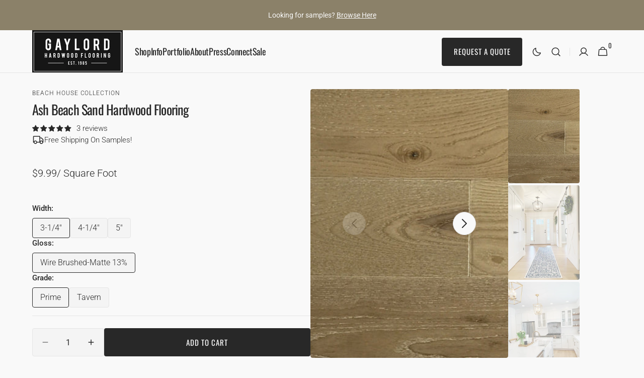

--- FILE ---
content_type: text/html; charset=utf-8
request_url: https://www.gaylordhardwoodflooring.com/collections/ash-flooring/products/ash-beach-sand-hardwood-flooring
body_size: 52984
content:
<!doctype html>
<html class="no-js" lang="en" data-scheme="light">
  <head>
    <meta charset="utf-8">
    <meta http-equiv="X-UA-Compatible" content="IE=edge">
    <meta name="viewport" content="width=device-width,initial-scale=1">
    <meta name="theme-color" content="">
    <link rel="canonical" href="https://www.gaylordhardwoodflooring.com/products/ash-beach-sand-hardwood-flooring">
    <link rel="preconnect" href="https://cdn.shopify.com" crossorigin><link rel="icon" type="image/png" href="//www.gaylordhardwoodflooring.com/cdn/shop/files/gaylord-hardwood-flooring-favicon.png?crop=center&height=32&v=1756867566&width=32"><link rel="preconnect" href="https://fonts.shopifycdn.com" crossorigin><title>
      Ash Beach Sand Hardwood Flooring
 &ndash; Gaylord Flooring </title>

    
      <meta
        name="description"
        content="Ash Beach Sand  The beach sand stain is a light finish that is produced by staining the flooring white, and then sanding it off. This adds a layer of white to the natural tone and hugs the grain and bevels throughout. The neutral beach sand second stain is applied throughout neutralizing some of the natural golden tone"
      >
    

    

<meta property="og:site_name" content="Gaylord Flooring ">
<meta property="og:url" content="https://www.gaylordhardwoodflooring.com/products/ash-beach-sand-hardwood-flooring">
<meta property="og:title" content="Ash Beach Sand Hardwood Flooring">
<meta property="og:type" content="product">
<meta property="og:description" content="Ash Beach Sand  The beach sand stain is a light finish that is produced by staining the flooring white, and then sanding it off. This adds a layer of white to the natural tone and hugs the grain and bevels throughout. The neutral beach sand second stain is applied throughout neutralizing some of the natural golden tone"><meta property="og:image" content="http://www.gaylordhardwoodflooring.com/cdn/shop/products/Ash_Beach_Sand.jpg?v=1547756521">
  <meta property="og:image:secure_url" content="https://www.gaylordhardwoodflooring.com/cdn/shop/products/Ash_Beach_Sand.jpg?v=1547756521">
  <meta property="og:image:width" content="759">
  <meta property="og:image:height" content="468"><meta property="og:price:amount" content="8.49">
  <meta property="og:price:currency" content="USD"><meta name="twitter:card" content="summary_large_image">
<meta name="twitter:title" content="Ash Beach Sand Hardwood Flooring">
<meta name="twitter:description" content="Ash Beach Sand  The beach sand stain is a light finish that is produced by staining the flooring white, and then sanding it off. This adds a layer of white to the natural tone and hugs the grain and bevels throughout. The neutral beach sand second stain is applied throughout neutralizing some of the natural golden tone">


    <script src="//www.gaylordhardwoodflooring.com/cdn/shop/t/26/assets/constants.js?v=57430444635880596041756228035" defer="defer"></script>
    <script src="//www.gaylordhardwoodflooring.com/cdn/shop/t/26/assets/pubsub.js?v=2921868252632587581756228035" defer="defer"></script>
    <script src="//www.gaylordhardwoodflooring.com/cdn/shop/t/26/assets/global.js?v=70879211398213650541756228035" defer="defer"></script><script src="//www.gaylordhardwoodflooring.com/cdn/shop/t/26/assets/quick-add.js?v=124105903141539106211756228035" defer="defer"></script>
      <script src="//www.gaylordhardwoodflooring.com/cdn/shop/t/26/assets/product-form.js?v=77302728686963033811756228035" defer="defer"></script>
    

    <script>window.performance && window.performance.mark && window.performance.mark('shopify.content_for_header.start');</script><meta id="shopify-digital-wallet" name="shopify-digital-wallet" content="/11129712/digital_wallets/dialog">
<meta name="shopify-checkout-api-token" content="64e1b2bb9ba287b9365a29af75b00eba">
<meta id="in-context-paypal-metadata" data-shop-id="11129712" data-venmo-supported="false" data-environment="production" data-locale="en_US" data-paypal-v4="true" data-currency="USD">
<link rel="alternate" type="application/json+oembed" href="https://www.gaylordhardwoodflooring.com/products/ash-beach-sand-hardwood-flooring.oembed">
<script async="async" src="/checkouts/internal/preloads.js?locale=en-US"></script>
<link rel="preconnect" href="https://shop.app" crossorigin="anonymous">
<script async="async" src="https://shop.app/checkouts/internal/preloads.js?locale=en-US&shop_id=11129712" crossorigin="anonymous"></script>
<script id="apple-pay-shop-capabilities" type="application/json">{"shopId":11129712,"countryCode":"CA","currencyCode":"USD","merchantCapabilities":["supports3DS"],"merchantId":"gid:\/\/shopify\/Shop\/11129712","merchantName":"Gaylord Flooring ","requiredBillingContactFields":["postalAddress","email","phone"],"requiredShippingContactFields":["postalAddress","email","phone"],"shippingType":"shipping","supportedNetworks":["visa","masterCard","amex","discover","jcb"],"total":{"type":"pending","label":"Gaylord Flooring ","amount":"1.00"},"shopifyPaymentsEnabled":true,"supportsSubscriptions":true}</script>
<script id="shopify-features" type="application/json">{"accessToken":"64e1b2bb9ba287b9365a29af75b00eba","betas":["rich-media-storefront-analytics"],"domain":"www.gaylordhardwoodflooring.com","predictiveSearch":true,"shopId":11129712,"locale":"en"}</script>
<script>var Shopify = Shopify || {};
Shopify.shop = "gaylordusa.myshopify.com";
Shopify.locale = "en";
Shopify.currency = {"active":"USD","rate":"1.0"};
Shopify.country = "US";
Shopify.theme = {"name":"Minimalista - Website Redesign 2025","id":154544210155,"schema_name":"Minimalista","schema_version":"1.4.3","theme_store_id":2316,"role":"main"};
Shopify.theme.handle = "null";
Shopify.theme.style = {"id":null,"handle":null};
Shopify.cdnHost = "www.gaylordhardwoodflooring.com/cdn";
Shopify.routes = Shopify.routes || {};
Shopify.routes.root = "/";</script>
<script type="module">!function(o){(o.Shopify=o.Shopify||{}).modules=!0}(window);</script>
<script>!function(o){function n(){var o=[];function n(){o.push(Array.prototype.slice.apply(arguments))}return n.q=o,n}var t=o.Shopify=o.Shopify||{};t.loadFeatures=n(),t.autoloadFeatures=n()}(window);</script>
<script>
  window.ShopifyPay = window.ShopifyPay || {};
  window.ShopifyPay.apiHost = "shop.app\/pay";
  window.ShopifyPay.redirectState = null;
</script>
<script id="shop-js-analytics" type="application/json">{"pageType":"product"}</script>
<script defer="defer" async type="module" src="//www.gaylordhardwoodflooring.com/cdn/shopifycloud/shop-js/modules/v2/client.init-shop-cart-sync_BdyHc3Nr.en.esm.js"></script>
<script defer="defer" async type="module" src="//www.gaylordhardwoodflooring.com/cdn/shopifycloud/shop-js/modules/v2/chunk.common_Daul8nwZ.esm.js"></script>
<script type="module">
  await import("//www.gaylordhardwoodflooring.com/cdn/shopifycloud/shop-js/modules/v2/client.init-shop-cart-sync_BdyHc3Nr.en.esm.js");
await import("//www.gaylordhardwoodflooring.com/cdn/shopifycloud/shop-js/modules/v2/chunk.common_Daul8nwZ.esm.js");

  window.Shopify.SignInWithShop?.initShopCartSync?.({"fedCMEnabled":true,"windoidEnabled":true});

</script>
<script>
  window.Shopify = window.Shopify || {};
  if (!window.Shopify.featureAssets) window.Shopify.featureAssets = {};
  window.Shopify.featureAssets['shop-js'] = {"shop-cart-sync":["modules/v2/client.shop-cart-sync_QYOiDySF.en.esm.js","modules/v2/chunk.common_Daul8nwZ.esm.js"],"init-fed-cm":["modules/v2/client.init-fed-cm_DchLp9rc.en.esm.js","modules/v2/chunk.common_Daul8nwZ.esm.js"],"shop-button":["modules/v2/client.shop-button_OV7bAJc5.en.esm.js","modules/v2/chunk.common_Daul8nwZ.esm.js"],"init-windoid":["modules/v2/client.init-windoid_DwxFKQ8e.en.esm.js","modules/v2/chunk.common_Daul8nwZ.esm.js"],"shop-cash-offers":["modules/v2/client.shop-cash-offers_DWtL6Bq3.en.esm.js","modules/v2/chunk.common_Daul8nwZ.esm.js","modules/v2/chunk.modal_CQq8HTM6.esm.js"],"shop-toast-manager":["modules/v2/client.shop-toast-manager_CX9r1SjA.en.esm.js","modules/v2/chunk.common_Daul8nwZ.esm.js"],"init-shop-email-lookup-coordinator":["modules/v2/client.init-shop-email-lookup-coordinator_UhKnw74l.en.esm.js","modules/v2/chunk.common_Daul8nwZ.esm.js"],"pay-button":["modules/v2/client.pay-button_DzxNnLDY.en.esm.js","modules/v2/chunk.common_Daul8nwZ.esm.js"],"avatar":["modules/v2/client.avatar_BTnouDA3.en.esm.js"],"init-shop-cart-sync":["modules/v2/client.init-shop-cart-sync_BdyHc3Nr.en.esm.js","modules/v2/chunk.common_Daul8nwZ.esm.js"],"shop-login-button":["modules/v2/client.shop-login-button_D8B466_1.en.esm.js","modules/v2/chunk.common_Daul8nwZ.esm.js","modules/v2/chunk.modal_CQq8HTM6.esm.js"],"init-customer-accounts-sign-up":["modules/v2/client.init-customer-accounts-sign-up_C8fpPm4i.en.esm.js","modules/v2/client.shop-login-button_D8B466_1.en.esm.js","modules/v2/chunk.common_Daul8nwZ.esm.js","modules/v2/chunk.modal_CQq8HTM6.esm.js"],"init-shop-for-new-customer-accounts":["modules/v2/client.init-shop-for-new-customer-accounts_CVTO0Ztu.en.esm.js","modules/v2/client.shop-login-button_D8B466_1.en.esm.js","modules/v2/chunk.common_Daul8nwZ.esm.js","modules/v2/chunk.modal_CQq8HTM6.esm.js"],"init-customer-accounts":["modules/v2/client.init-customer-accounts_dRgKMfrE.en.esm.js","modules/v2/client.shop-login-button_D8B466_1.en.esm.js","modules/v2/chunk.common_Daul8nwZ.esm.js","modules/v2/chunk.modal_CQq8HTM6.esm.js"],"shop-follow-button":["modules/v2/client.shop-follow-button_CkZpjEct.en.esm.js","modules/v2/chunk.common_Daul8nwZ.esm.js","modules/v2/chunk.modal_CQq8HTM6.esm.js"],"lead-capture":["modules/v2/client.lead-capture_BntHBhfp.en.esm.js","modules/v2/chunk.common_Daul8nwZ.esm.js","modules/v2/chunk.modal_CQq8HTM6.esm.js"],"checkout-modal":["modules/v2/client.checkout-modal_CfxcYbTm.en.esm.js","modules/v2/chunk.common_Daul8nwZ.esm.js","modules/v2/chunk.modal_CQq8HTM6.esm.js"],"shop-login":["modules/v2/client.shop-login_Da4GZ2H6.en.esm.js","modules/v2/chunk.common_Daul8nwZ.esm.js","modules/v2/chunk.modal_CQq8HTM6.esm.js"],"payment-terms":["modules/v2/client.payment-terms_MV4M3zvL.en.esm.js","modules/v2/chunk.common_Daul8nwZ.esm.js","modules/v2/chunk.modal_CQq8HTM6.esm.js"]};
</script>
<script>(function() {
  var isLoaded = false;
  function asyncLoad() {
    if (isLoaded) return;
    isLoaded = true;
    var urls = ["https:\/\/instafeed.nfcube.com\/cdn\/e925870521bc989ab5483f7c239f8bce.js?shop=gaylordusa.myshopify.com"];
    for (var i = 0; i < urls.length; i++) {
      var s = document.createElement('script');
      s.type = 'text/javascript';
      s.async = true;
      s.src = urls[i];
      var x = document.getElementsByTagName('script')[0];
      x.parentNode.insertBefore(s, x);
    }
  };
  if(window.attachEvent) {
    window.attachEvent('onload', asyncLoad);
  } else {
    window.addEventListener('load', asyncLoad, false);
  }
})();</script>
<script id="__st">var __st={"a":11129712,"offset":-18000,"reqid":"4f7c676a-8269-4157-b00c-c3250a4edc64-1769021353","pageurl":"www.gaylordhardwoodflooring.com\/collections\/ash-flooring\/products\/ash-beach-sand-hardwood-flooring","u":"6f8d15b6083f","p":"product","rtyp":"product","rid":10082946051};</script>
<script>window.ShopifyPaypalV4VisibilityTracking = true;</script>
<script id="captcha-bootstrap">!function(){'use strict';const t='contact',e='account',n='new_comment',o=[[t,t],['blogs',n],['comments',n],[t,'customer']],c=[[e,'customer_login'],[e,'guest_login'],[e,'recover_customer_password'],[e,'create_customer']],r=t=>t.map((([t,e])=>`form[action*='/${t}']:not([data-nocaptcha='true']) input[name='form_type'][value='${e}']`)).join(','),a=t=>()=>t?[...document.querySelectorAll(t)].map((t=>t.form)):[];function s(){const t=[...o],e=r(t);return a(e)}const i='password',u='form_key',d=['recaptcha-v3-token','g-recaptcha-response','h-captcha-response',i],f=()=>{try{return window.sessionStorage}catch{return}},m='__shopify_v',_=t=>t.elements[u];function p(t,e,n=!1){try{const o=window.sessionStorage,c=JSON.parse(o.getItem(e)),{data:r}=function(t){const{data:e,action:n}=t;return t[m]||n?{data:e,action:n}:{data:t,action:n}}(c);for(const[e,n]of Object.entries(r))t.elements[e]&&(t.elements[e].value=n);n&&o.removeItem(e)}catch(o){console.error('form repopulation failed',{error:o})}}const l='form_type',E='cptcha';function T(t){t.dataset[E]=!0}const w=window,h=w.document,L='Shopify',v='ce_forms',y='captcha';let A=!1;((t,e)=>{const n=(g='f06e6c50-85a8-45c8-87d0-21a2b65856fe',I='https://cdn.shopify.com/shopifycloud/storefront-forms-hcaptcha/ce_storefront_forms_captcha_hcaptcha.v1.5.2.iife.js',D={infoText:'Protected by hCaptcha',privacyText:'Privacy',termsText:'Terms'},(t,e,n)=>{const o=w[L][v],c=o.bindForm;if(c)return c(t,g,e,D).then(n);var r;o.q.push([[t,g,e,D],n]),r=I,A||(h.body.append(Object.assign(h.createElement('script'),{id:'captcha-provider',async:!0,src:r})),A=!0)});var g,I,D;w[L]=w[L]||{},w[L][v]=w[L][v]||{},w[L][v].q=[],w[L][y]=w[L][y]||{},w[L][y].protect=function(t,e){n(t,void 0,e),T(t)},Object.freeze(w[L][y]),function(t,e,n,w,h,L){const[v,y,A,g]=function(t,e,n){const i=e?o:[],u=t?c:[],d=[...i,...u],f=r(d),m=r(i),_=r(d.filter((([t,e])=>n.includes(e))));return[a(f),a(m),a(_),s()]}(w,h,L),I=t=>{const e=t.target;return e instanceof HTMLFormElement?e:e&&e.form},D=t=>v().includes(t);t.addEventListener('submit',(t=>{const e=I(t);if(!e)return;const n=D(e)&&!e.dataset.hcaptchaBound&&!e.dataset.recaptchaBound,o=_(e),c=g().includes(e)&&(!o||!o.value);(n||c)&&t.preventDefault(),c&&!n&&(function(t){try{if(!f())return;!function(t){const e=f();if(!e)return;const n=_(t);if(!n)return;const o=n.value;o&&e.removeItem(o)}(t);const e=Array.from(Array(32),(()=>Math.random().toString(36)[2])).join('');!function(t,e){_(t)||t.append(Object.assign(document.createElement('input'),{type:'hidden',name:u})),t.elements[u].value=e}(t,e),function(t,e){const n=f();if(!n)return;const o=[...t.querySelectorAll(`input[type='${i}']`)].map((({name:t})=>t)),c=[...d,...o],r={};for(const[a,s]of new FormData(t).entries())c.includes(a)||(r[a]=s);n.setItem(e,JSON.stringify({[m]:1,action:t.action,data:r}))}(t,e)}catch(e){console.error('failed to persist form',e)}}(e),e.submit())}));const S=(t,e)=>{t&&!t.dataset[E]&&(n(t,e.some((e=>e===t))),T(t))};for(const o of['focusin','change'])t.addEventListener(o,(t=>{const e=I(t);D(e)&&S(e,y())}));const B=e.get('form_key'),M=e.get(l),P=B&&M;t.addEventListener('DOMContentLoaded',(()=>{const t=y();if(P)for(const e of t)e.elements[l].value===M&&p(e,B);[...new Set([...A(),...v().filter((t=>'true'===t.dataset.shopifyCaptcha))])].forEach((e=>S(e,t)))}))}(h,new URLSearchParams(w.location.search),n,t,e,['guest_login'])})(!0,!0)}();</script>
<script integrity="sha256-4kQ18oKyAcykRKYeNunJcIwy7WH5gtpwJnB7kiuLZ1E=" data-source-attribution="shopify.loadfeatures" defer="defer" src="//www.gaylordhardwoodflooring.com/cdn/shopifycloud/storefront/assets/storefront/load_feature-a0a9edcb.js" crossorigin="anonymous"></script>
<script crossorigin="anonymous" defer="defer" src="//www.gaylordhardwoodflooring.com/cdn/shopifycloud/storefront/assets/shopify_pay/storefront-65b4c6d7.js?v=20250812"></script>
<script data-source-attribution="shopify.dynamic_checkout.dynamic.init">var Shopify=Shopify||{};Shopify.PaymentButton=Shopify.PaymentButton||{isStorefrontPortableWallets:!0,init:function(){window.Shopify.PaymentButton.init=function(){};var t=document.createElement("script");t.src="https://www.gaylordhardwoodflooring.com/cdn/shopifycloud/portable-wallets/latest/portable-wallets.en.js",t.type="module",document.head.appendChild(t)}};
</script>
<script data-source-attribution="shopify.dynamic_checkout.buyer_consent">
  function portableWalletsHideBuyerConsent(e){var t=document.getElementById("shopify-buyer-consent"),n=document.getElementById("shopify-subscription-policy-button");t&&n&&(t.classList.add("hidden"),t.setAttribute("aria-hidden","true"),n.removeEventListener("click",e))}function portableWalletsShowBuyerConsent(e){var t=document.getElementById("shopify-buyer-consent"),n=document.getElementById("shopify-subscription-policy-button");t&&n&&(t.classList.remove("hidden"),t.removeAttribute("aria-hidden"),n.addEventListener("click",e))}window.Shopify?.PaymentButton&&(window.Shopify.PaymentButton.hideBuyerConsent=portableWalletsHideBuyerConsent,window.Shopify.PaymentButton.showBuyerConsent=portableWalletsShowBuyerConsent);
</script>
<script data-source-attribution="shopify.dynamic_checkout.cart.bootstrap">document.addEventListener("DOMContentLoaded",(function(){function t(){return document.querySelector("shopify-accelerated-checkout-cart, shopify-accelerated-checkout")}if(t())Shopify.PaymentButton.init();else{new MutationObserver((function(e,n){t()&&(Shopify.PaymentButton.init(),n.disconnect())})).observe(document.body,{childList:!0,subtree:!0})}}));
</script>
<link id="shopify-accelerated-checkout-styles" rel="stylesheet" media="screen" href="https://www.gaylordhardwoodflooring.com/cdn/shopifycloud/portable-wallets/latest/accelerated-checkout-backwards-compat.css" crossorigin="anonymous">
<style id="shopify-accelerated-checkout-cart">
        #shopify-buyer-consent {
  margin-top: 1em;
  display: inline-block;
  width: 100%;
}

#shopify-buyer-consent.hidden {
  display: none;
}

#shopify-subscription-policy-button {
  background: none;
  border: none;
  padding: 0;
  text-decoration: underline;
  font-size: inherit;
  cursor: pointer;
}

#shopify-subscription-policy-button::before {
  box-shadow: none;
}

      </style>
<script id="sections-script" data-sections="main-product,header,footer" defer="defer" src="//www.gaylordhardwoodflooring.com/cdn/shop/t/26/compiled_assets/scripts.js?v=2909"></script>
<script>window.performance && window.performance.mark && window.performance.mark('shopify.content_for_header.end');</script>


    <style data-shopify>
          @font-face {
  font-family: Roboto;
  font-weight: 300;
  font-style: normal;
  font-display: swap;
  src: url("//www.gaylordhardwoodflooring.com/cdn/fonts/roboto/roboto_n3.9ac06d5955eb603264929711f38e40623ddc14db.woff2") format("woff2"),
       url("//www.gaylordhardwoodflooring.com/cdn/fonts/roboto/roboto_n3.797df4bf78042ba6106158fcf6a8d0e116fbfdae.woff") format("woff");
}

          @font-face {
  font-family: Oswald;
  font-weight: 400;
  font-style: normal;
  font-display: swap;
  src: url("//www.gaylordhardwoodflooring.com/cdn/fonts/oswald/oswald_n4.7760ed7a63e536050f64bb0607ff70ce07a480bd.woff2") format("woff2"),
       url("//www.gaylordhardwoodflooring.com/cdn/fonts/oswald/oswald_n4.ae5e497f60fc686568afe76e9ff1872693c533e9.woff") format("woff");
}

          @font-face {
  font-family: Oswald;
  font-weight: 400;
  font-style: normal;
  font-display: swap;
  src: url("//www.gaylordhardwoodflooring.com/cdn/fonts/oswald/oswald_n4.7760ed7a63e536050f64bb0607ff70ce07a480bd.woff2") format("woff2"),
       url("//www.gaylordhardwoodflooring.com/cdn/fonts/oswald/oswald_n4.ae5e497f60fc686568afe76e9ff1872693c533e9.woff") format("woff");
}

          @font-face {
  font-family: Oswald;
  font-weight: 400;
  font-style: normal;
  font-display: swap;
  src: url("//www.gaylordhardwoodflooring.com/cdn/fonts/oswald/oswald_n4.7760ed7a63e536050f64bb0607ff70ce07a480bd.woff2") format("woff2"),
       url("//www.gaylordhardwoodflooring.com/cdn/fonts/oswald/oswald_n4.ae5e497f60fc686568afe76e9ff1872693c533e9.woff") format("woff");
}

          @font-face {
  font-family: Oswald;
  font-weight: 400;
  font-style: normal;
  font-display: swap;
  src: url("//www.gaylordhardwoodflooring.com/cdn/fonts/oswald/oswald_n4.7760ed7a63e536050f64bb0607ff70ce07a480bd.woff2") format("woff2"),
       url("//www.gaylordhardwoodflooring.com/cdn/fonts/oswald/oswald_n4.ae5e497f60fc686568afe76e9ff1872693c533e9.woff") format("woff");
}

          @font-face {
  font-family: "Roboto Condensed";
  font-weight: 400;
  font-style: normal;
  font-display: swap;
  src: url("//www.gaylordhardwoodflooring.com/cdn/fonts/roboto_condensed/robotocondensed_n4.01812de96ca5a5e9d19bef3ca9cc80dd1bf6c8b8.woff2") format("woff2"),
       url("//www.gaylordhardwoodflooring.com/cdn/fonts/roboto_condensed/robotocondensed_n4.3930e6ddba458dc3cb725a82a2668eac3c63c104.woff") format("woff");
}

          @font-face {
  font-family: Oswald;
  font-weight: 400;
  font-style: normal;
  font-display: swap;
  src: url("//www.gaylordhardwoodflooring.com/cdn/fonts/oswald/oswald_n4.7760ed7a63e536050f64bb0607ff70ce07a480bd.woff2") format("woff2"),
       url("//www.gaylordhardwoodflooring.com/cdn/fonts/oswald/oswald_n4.ae5e497f60fc686568afe76e9ff1872693c533e9.woff") format("woff");
}

          @font-face {
  font-family: Roboto;
  font-weight: 300;
  font-style: normal;
  font-display: swap;
  src: url("//www.gaylordhardwoodflooring.com/cdn/fonts/roboto/roboto_n3.9ac06d5955eb603264929711f38e40623ddc14db.woff2") format("woff2"),
       url("//www.gaylordhardwoodflooring.com/cdn/fonts/roboto/roboto_n3.797df4bf78042ba6106158fcf6a8d0e116fbfdae.woff") format("woff");
}

          @font-face {
  font-family: Oswald;
  font-weight: 400;
  font-style: normal;
  font-display: swap;
  src: url("//www.gaylordhardwoodflooring.com/cdn/fonts/oswald/oswald_n4.7760ed7a63e536050f64bb0607ff70ce07a480bd.woff2") format("woff2"),
       url("//www.gaylordhardwoodflooring.com/cdn/fonts/oswald/oswald_n4.ae5e497f60fc686568afe76e9ff1872693c533e9.woff") format("woff");
}

          @font-face {
  font-family: Roboto;
  font-weight: 300;
  font-style: normal;
  font-display: swap;
  src: url("//www.gaylordhardwoodflooring.com/cdn/fonts/roboto/roboto_n3.9ac06d5955eb603264929711f38e40623ddc14db.woff2") format("woff2"),
       url("//www.gaylordhardwoodflooring.com/cdn/fonts/roboto/roboto_n3.797df4bf78042ba6106158fcf6a8d0e116fbfdae.woff") format("woff");
}

          @font-face {
  font-family: Roboto;
  font-weight: 300;
  font-style: normal;
  font-display: swap;
  src: url("//www.gaylordhardwoodflooring.com/cdn/fonts/roboto/roboto_n3.9ac06d5955eb603264929711f38e40623ddc14db.woff2") format("woff2"),
       url("//www.gaylordhardwoodflooring.com/cdn/fonts/roboto/roboto_n3.797df4bf78042ba6106158fcf6a8d0e116fbfdae.woff") format("woff");
}

          @font-face {
  font-family: Roboto;
  font-weight: 400;
  font-style: normal;
  font-display: swap;
  src: url("//www.gaylordhardwoodflooring.com/cdn/fonts/roboto/roboto_n4.2019d890f07b1852f56ce63ba45b2db45d852cba.woff2") format("woff2"),
       url("//www.gaylordhardwoodflooring.com/cdn/fonts/roboto/roboto_n4.238690e0007583582327135619c5f7971652fa9d.woff") format("woff");
}

          @font-face {
  font-family: Roboto;
  font-weight: 500;
  font-style: normal;
  font-display: swap;
  src: url("//www.gaylordhardwoodflooring.com/cdn/fonts/roboto/roboto_n5.250d51708d76acbac296b0e21ede8f81de4e37aa.woff2") format("woff2"),
       url("//www.gaylordhardwoodflooring.com/cdn/fonts/roboto/roboto_n5.535e8c56f4cbbdea416167af50ab0ff1360a3949.woff") format("woff");
}

          @font-face {
  font-family: Roboto;
  font-weight: 700;
  font-style: normal;
  font-display: swap;
  src: url("//www.gaylordhardwoodflooring.com/cdn/fonts/roboto/roboto_n7.f38007a10afbbde8976c4056bfe890710d51dec2.woff2") format("woff2"),
       url("//www.gaylordhardwoodflooring.com/cdn/fonts/roboto/roboto_n7.94bfdd3e80c7be00e128703d245c207769d763f9.woff") format("woff");
}

          @font-face {
  font-family: Roboto;
  font-weight: 300;
  font-style: italic;
  font-display: swap;
  src: url("//www.gaylordhardwoodflooring.com/cdn/fonts/roboto/roboto_i3.7ba64865c0576ce320cbaa5e1e04a91d9daa2d3a.woff2") format("woff2"),
       url("//www.gaylordhardwoodflooring.com/cdn/fonts/roboto/roboto_i3.d974836b0cbb56a5fb4f6622c83b31968fe4c5d0.woff") format("woff");
}

          
          @font-face {
  font-family: Roboto;
  font-weight: 700;
  font-style: italic;
  font-display: swap;
  src: url("//www.gaylordhardwoodflooring.com/cdn/fonts/roboto/roboto_i7.7ccaf9410746f2c53340607c42c43f90a9005937.woff2") format("woff2"),
       url("//www.gaylordhardwoodflooring.com/cdn/fonts/roboto/roboto_i7.49ec21cdd7148292bffea74c62c0df6e93551516.woff") format("woff");
}


          
        :root,
          	[data-scheme=light] .color-background-1 {
          		--color-background: 249,249,249;
              --color-background-secondary: 244,244,244;
          		
          			--gradient-background: #f9f9f9;
          		
          		--color-foreground: 40, 40, 40;
          		--color-foreground-secondary: 249, 249, 249;
          		--color-foreground-title: 40, 40, 40;

          		--color-button-text: 249, 249, 249;
          		--color-button-text-hover: 249, 249, 249;
          		--color-button: 40, 40, 40;
          		--color-button-hover: 53, 53, 53;

          		--color-button-secondary: 249, 249, 249;
          		--color-button-secondary-hover: 238, 238, 238;
          		--color-button-secondary-text: 40, 40, 40;
          		--color-button-secondary-text-hover: 40, 40, 40;

          		--color-button-tertiary-text: 40, 40, 40;
          		--color-button-tertiary-text-hover: 249, 249, 249;
          		--color-button-tertiary: 40, 40, 40;
          		--color-button-tertiary-hover: 40, 40, 40;

          		--color-overlay: 0, 0, 0;
          		--color-border-input: 229, 229, 229;
          		--color-border-input-hover: 229, 229, 229;
          		--color-background-input: 244, 244, 244;
          		--color-background-input-hover: 229, 229, 229;
          		--color-border: 229, 229, 229;
          	}
          	@media (prefers-color-scheme: light) {
        	:root,
          		[data-scheme=auto] .color-background-1 {
          			--color-background: 249,249,249;
                --color-background-secondaryu: 244,244,244;
          			
          				--gradient-background: #f9f9f9;
          			
          			--color-foreground: 40, 40, 40;
          			--color-foreground-secondary: 249, 249, 249;
          			--color-foreground-title: 40, 40, 40;

          			--color-button-text: 249, 249, 249;
          			--color-button-text-hover: 249, 249, 249;
          			--color-button: 40, 40, 40;
          			--color-button-hover: 53, 53, 53;

          			--color-button-secondary: 249, 249, 249;
          			--color-button-secondary-hover: 238, 238, 238;
          			--color-button-secondary-text: 40, 40, 40;
          			--color-button-secondary-text-hover: 40, 40, 40;

          			--color-button-tertiary-text: 40, 40, 40;
          			--color-button-tertiary-text-hover: 249, 249, 249;
          			--color-button-tertiary: 40, 40, 40;
          			--color-button-tertiary-hover: 40, 40, 40;

          			--color-overlay: 0, 0, 0;
          			--color-border-input: 229, 229, 229;
          			--color-border-input-hover: 229, 229, 229;
          			--color-background-input: 244, 244, 244;
          			--color-background-input-hover: 229, 229, 229;
          			--color-border: 229, 229, 229;
          		}
          	}
          
        
          	[data-scheme=light] .color-background-2 {
          		--color-background: 249,249,249;
              --color-background-secondary: 249,249,249;
          		
          			--gradient-background: #f9f9f9;
          		
          		--color-foreground: 105, 105, 105;
          		--color-foreground-secondary: 105, 105, 105;
          		--color-foreground-title: 40, 40, 40;

          		--color-button-text: 249, 249, 249;
          		--color-button-text-hover: 249, 249, 249;
          		--color-button: 40, 40, 40;
          		--color-button-hover: 53, 53, 53;

          		--color-button-secondary: 249, 249, 249;
          		--color-button-secondary-hover: 238, 238, 238;
          		--color-button-secondary-text: 40, 40, 40;
          		--color-button-secondary-text-hover: 40, 40, 40;

          		--color-button-tertiary-text: 40, 40, 40;
          		--color-button-tertiary-text-hover: 249, 249, 249;
          		--color-button-tertiary: 40, 40, 40;
          		--color-button-tertiary-hover: 40, 40, 40;

          		--color-overlay: 0, 0, 0;
          		--color-border-input: 229, 229, 229;
          		--color-border-input-hover: 229, 229, 229;
          		--color-background-input: 244, 244, 244;
          		--color-background-input-hover: 229, 229, 229;
          		--color-border: 229, 229, 229;
          	}
          	@media (prefers-color-scheme: light) {
        	
          		[data-scheme=auto] .color-background-2 {
          			--color-background: 249,249,249;
                --color-background-secondaryu: 249,249,249;
          			
          				--gradient-background: #f9f9f9;
          			
          			--color-foreground: 105, 105, 105;
          			--color-foreground-secondary: 105, 105, 105;
          			--color-foreground-title: 40, 40, 40;

          			--color-button-text: 249, 249, 249;
          			--color-button-text-hover: 249, 249, 249;
          			--color-button: 40, 40, 40;
          			--color-button-hover: 53, 53, 53;

          			--color-button-secondary: 249, 249, 249;
          			--color-button-secondary-hover: 238, 238, 238;
          			--color-button-secondary-text: 40, 40, 40;
          			--color-button-secondary-text-hover: 40, 40, 40;

          			--color-button-tertiary-text: 40, 40, 40;
          			--color-button-tertiary-text-hover: 249, 249, 249;
          			--color-button-tertiary: 40, 40, 40;
          			--color-button-tertiary-hover: 40, 40, 40;

          			--color-overlay: 0, 0, 0;
          			--color-border-input: 229, 229, 229;
          			--color-border-input-hover: 229, 229, 229;
          			--color-background-input: 244, 244, 244;
          			--color-background-input-hover: 229, 229, 229;
          			--color-border: 229, 229, 229;
          		}
          	}
          
        
          	[data-scheme=light] .color-background-3 {
          		--color-background: 22,22,22;
              --color-background-secondary: 31,31,31;
          		
          			--gradient-background: #161616;
          		
          		--color-foreground: 249, 249, 249;
          		--color-foreground-secondary: 238, 238, 238;
          		--color-foreground-title: 249, 249, 249;

          		--color-button-text: 249, 249, 249;
          		--color-button-text-hover: 249, 249, 249;
          		--color-button: 40, 40, 40;
          		--color-button-hover: 53, 53, 53;

          		--color-button-secondary: 249, 249, 249;
          		--color-button-secondary-hover: 238, 238, 238;
          		--color-button-secondary-text: 40, 40, 40;
          		--color-button-secondary-text-hover: 40, 40, 40;

          		--color-button-tertiary-text: 40, 40, 40;
          		--color-button-tertiary-text-hover: 249, 249, 249;
          		--color-button-tertiary: 40, 40, 40;
          		--color-button-tertiary-hover: 40, 40, 40;

          		--color-overlay: 40, 40, 40;
          		--color-border-input: 62, 62, 62;
          		--color-border-input-hover: 62, 62, 62;
          		--color-background-input: 53, 53, 53;
          		--color-background-input-hover: 62, 62, 62;
          		--color-border: 62, 62, 62;
          	}
          	@media (prefers-color-scheme: light) {
        	
          		[data-scheme=auto] .color-background-3 {
          			--color-background: 22,22,22;
                --color-background-secondaryu: 31,31,31;
          			
          				--gradient-background: #161616;
          			
          			--color-foreground: 249, 249, 249;
          			--color-foreground-secondary: 238, 238, 238;
          			--color-foreground-title: 249, 249, 249;

          			--color-button-text: 249, 249, 249;
          			--color-button-text-hover: 249, 249, 249;
          			--color-button: 40, 40, 40;
          			--color-button-hover: 53, 53, 53;

          			--color-button-secondary: 249, 249, 249;
          			--color-button-secondary-hover: 238, 238, 238;
          			--color-button-secondary-text: 40, 40, 40;
          			--color-button-secondary-text-hover: 40, 40, 40;

          			--color-button-tertiary-text: 40, 40, 40;
          			--color-button-tertiary-text-hover: 249, 249, 249;
          			--color-button-tertiary: 40, 40, 40;
          			--color-button-tertiary-hover: 40, 40, 40;

          			--color-overlay: 40, 40, 40;
          			--color-border-input: 62, 62, 62;
          			--color-border-input-hover: 62, 62, 62;
          			--color-background-input: 53, 53, 53;
          			--color-background-input-hover: 62, 62, 62;
          			--color-border: 62, 62, 62;
          		}
          	}
          
        
          	[data-scheme=light] .color-background-4 {
          		--color-background: 139,129,105;
              --color-background-secondary: 139,129,105;
          		
          			--gradient-background: #8b8169;
          		
          		--color-foreground: 249, 249, 249;
          		--color-foreground-secondary: 255, 255, 255;
          		--color-foreground-title: 249, 249, 249;

          		--color-button-text: 249, 249, 249;
          		--color-button-text-hover: 249, 249, 249;
          		--color-button: 40, 40, 40;
          		--color-button-hover: 53, 53, 53;

          		--color-button-secondary: 249, 249, 249;
          		--color-button-secondary-hover: 238, 238, 238;
          		--color-button-secondary-text: 40, 40, 40;
          		--color-button-secondary-text-hover: 40, 40, 40;

          		--color-button-tertiary-text: 40, 40, 40;
          		--color-button-tertiary-text-hover: 249, 249, 249;
          		--color-button-tertiary: 40, 40, 40;
          		--color-button-tertiary-hover: 40, 40, 40;

          		--color-overlay: 40, 40, 40;
          		--color-border-input: 62, 62, 62;
          		--color-border-input-hover: 62, 62, 62;
          		--color-background-input: 53, 53, 53;
          		--color-background-input-hover: 62, 62, 62;
          		--color-border: 62, 62, 62;
          	}
          	@media (prefers-color-scheme: light) {
        	
          		[data-scheme=auto] .color-background-4 {
          			--color-background: 139,129,105;
                --color-background-secondaryu: 139,129,105;
          			
          				--gradient-background: #8b8169;
          			
          			--color-foreground: 249, 249, 249;
          			--color-foreground-secondary: 255, 255, 255;
          			--color-foreground-title: 249, 249, 249;

          			--color-button-text: 249, 249, 249;
          			--color-button-text-hover: 249, 249, 249;
          			--color-button: 40, 40, 40;
          			--color-button-hover: 53, 53, 53;

          			--color-button-secondary: 249, 249, 249;
          			--color-button-secondary-hover: 238, 238, 238;
          			--color-button-secondary-text: 40, 40, 40;
          			--color-button-secondary-text-hover: 40, 40, 40;

          			--color-button-tertiary-text: 40, 40, 40;
          			--color-button-tertiary-text-hover: 249, 249, 249;
          			--color-button-tertiary: 40, 40, 40;
          			--color-button-tertiary-hover: 40, 40, 40;

          			--color-overlay: 40, 40, 40;
          			--color-border-input: 62, 62, 62;
          			--color-border-input-hover: 62, 62, 62;
          			--color-background-input: 53, 53, 53;
          			--color-background-input-hover: 62, 62, 62;
          			--color-border: 62, 62, 62;
          		}
          	}
          

          body, .color-background-1, .color-background-2, .color-background-3, .color-background-4 {
          color: rgba(var(--color-foreground));
          //background-color: rgb(var(--color-background));
          background: rgb(var(--color-background));
	        background: var(--gradient-background);
          background-attachment: fixed;
          }

          :root {
          	--announcement-height: 0px;
          	--header-height: 0px;
          	--breadcrumbs-height: 0px;

          	--spaced-section: 5rem;

          	--font-body-family: Roboto, sans-serif;
          	--font-body-style: normal;
          	--font-body-weight: 300;

          	--font-body-scale: 1.6;
          	--font-body-line-height: 1.4;

          	--font-heading-family: Oswald, sans-serif;
          	--font-heading-style: normal;
          	--font-heading-weight: 400;
          	--font-heading-letter-spacing: 0em;
          	--font-heading-line-height: 1.3;

          	--font-subtitle-family: Oswald, sans-serif;
          	--font-subtitle-style: normal;
          	--font-subtitle-weight: 400;
          	--font-subtitle-text-transform: uppercase;
          	--font-subtitle-scale: 1.5;

          	--font-heading-h1-scale: 1.5;
          	--font-heading-h2-scale: 1.2;
          	--font-heading-h3-scale: 1.1;
          	--font-heading-h4-scale: 1.0;
          	--font-heading-h5-scale: 1.0;

          	--font-heading-card-family: Oswald, sans-serif;
          	--font-heading-card-style: normal;
          	--font-heading-card-weight: 400;
          	--font-text-card-family: "Roboto Condensed", sans-serif;
          	--font-text-card-style: normal;
          	--font-text-card-weight: 400;

          	--font-heading-card-scale: 1.5;
          	--font-text-card-scale: 1.4;

          	--font-button-family: Oswald, sans-serif;
          	--font-button-style: normal;
          	--font-button-weight: 400;
          	--font-button-text-transform: uppercase;
          	--font-button-letter-spacing: -0.02em;
          	--font-subtitle-letter-spacing: -0.02em;

          	--font-header-menu-family: Oswald, sans-serif;
          	--font-header-menu-style: normal;
          	--font-header-menu-weight: 400;
          	--font-header-menu-text-transform: none;

          	--font-footer-menu-family: Roboto, sans-serif;
          	--font-footer-menu-style: normal;
          	--font-footer-menu-weight: 300;
          	--font-footer-link-size: px;
          	--font-footer-bottom-link-size: px;

          	--font-popups-heading-family: Oswald, sans-serif;
            --font-popups-heading-style: normal;
            --font-popups-heading-weight: 400;
            --font-popups-text-family: Roboto, sans-serif;
            --font-popups-text-style: normal;
            --font-popups-text-weight: 300;
            --font-popup-heading-scale: 1.23;
            --font-popup-desc-scale: 1.0;
            --font-popup-text-scale: 1.07;
            --font-notification-heading-scale: 1.0;
            --font-notification-text-scale: 1.0;

          	--border-radius-button: 4px;
          	--payment-terms-background-color: ;
          	--color-card-price-new: 40, 40, 40;
          	--color-card-price-old: 169, 169, 169;
          }

          @media screen and (min-width: 990px) {
          	:root {
          		--spaced-section: 16rem;
          	}
          }

          *,
          *::before,
          *::after {
          box-sizing: inherit;
          }

          html {
          box-sizing: border-box;
          font-size: 10px;
          height: 100%;
          }

          body {
          position: relative;
          display: grid;
          grid-template-rows: auto auto 1fr auto;
          grid-template-columns: 100%;
          min-height: 100%;
          margin: 0;
          font-size: calc(var(--font-body-scale) * 1rem - 0.2rem);
          line-height: 1.4;
          font-family: var(--font-body-family);
          font-style: var(--font-body-style);
          font-weight: var(--font-body-weight);
          overflow-x: hidden;
          }

      @media screen and (min-width: 750px) {
      	body {
      		font-size: calc(var(--font-body-scale) * 1rem - 0.1rem);
      	}
      }

      @media screen and (min-width: 1360px) {
      	body {
      		font-size: calc(var(--font-body-scale) * 1rem);
      	}
      }
    </style>
    <style data-shopify>
  
  [data-scheme=dark] .color-background-1 {
  	--color-background: 31, 31, 31;
  	--color-overlay: 0, 0, 0;
  	--gradient-background: rgb(31, 31, 31);
  	--color-foreground: 229, 229, 229;
  	--color-foreground-secondary: 169, 169, 169;
  	--color-foreground-title: 229, 229, 229;
  	--color-border-input: 53, 53, 53;
  	--color-border-input-hover: 10, 10, 10;
  	--color-background-input: 31, 31, 31;
  	--color-background-input-hover: 10, 10, 10;
  	--color-border: 53, 53, 53;
  	--color-announcement-bar: 0, 0, 0;
  	--color-announcement-bar-background-1: 0, 0, 0;
  	--color-link: 229, 229, 229;
  	--alpha-link: 0.5;
  	--color-button: 53, 53, 53;
  	--color-button-hover: 0, 0, 0;
  	--color-button-text: 229, 229, 229;
  	--color-button-text-hover: 229, 229, 229;
  	--color-button-secondary: 53, 53, 53;
  	--color-button-secondary-hover: 0, 0, 0;
  	--color-button-secondary-text: 229, 229, 229;
  	--color-button-secondary-text-hover: 229, 229, 229;
  	--color-button-tertiary: 229, 229, 229;
  	--color-button-tertiary-hover: 53, 53, 53;
  	--color-button-tertiary-text: 229, 229, 229;
  	--color-button-tertiary-text-hover: 229, 229, 229;
  	--alpha-button-background: 1;
  	--alpha-button-border: 1;
  	--color-social: 229, 229, 229;
  	--color-placeholder-input: 229, 229, 229;
  	--color-card-price-new: 229, 229, 229;
  	--color-card-price-old: 169, 169, 169;
  	--color-error-background: 0, 0, 0;
  	--color-title-text: 229, 229, 229;
  }
  @media (prefers-color-scheme: dark) {
  	[data-scheme=auto] .color-background-1 {
  		--color-background: 31, 31, 31;
  		--gradient-background: rgb(31, 31, 31);
  		--color-overlay: 0, 0, 0;
  		--color-foreground: 229, 229, 229;
  		--color-foreground-secondary: 169, 169, 169;
  		--color-foreground-title: 229, 229, 229;
  		--color-border-input: 53, 53, 53;
  		--color-border-input-hover: 10, 10, 10;
  		--color-background-input: 31, 31, 31;
  		--color-background-input-hover: 10, 10, 10;
  		--color-border: 53, 53, 53;
  		--color-announcement-bar: 0, 0, 0;
  		--color-announcement-bar-background-1: 0, 0, 0;
  		--color-link: 229, 229, 229;
  		--alpha-link: 0.5;
  		--color-button: 53, 53, 53;
  		--color-button-hover: 0, 0, 0;
  		--color-button-text: 229, 229, 229;
  		--color-button-text-hover: 229, 229, 229;
  		--color-button-secondary: 53, 53, 53;
  		--color-button-secondary-hover: 0, 0, 0;
  		--color-button-secondary-text: 229, 229, 229;
  		--color-button-secondary-text-hover: 229, 229, 229;
  		--color-button-tertiary: 229, 229, 229;
  		--color-button-tertiary-hover: 53, 53, 53;
  		--color-button-tertiary-text: 229, 229, 229;
  		--color-button-tertiary-text-hover: 229, 229, 229;
  		--alpha-button-background: 1;
  		--alpha-button-border: 1;
  		--color-social: 229, 229, 229;
  		--color-placeholder-input: 229, 229, 229;
  		--color-card-price-new: 229, 229, 229;
  		--color-card-price-old: 169, 169, 169;
  		--color-error-background: 0, 0, 0;
  		--color-title-text: 229, 229, 229;
  	}
  }
  
  [data-scheme=dark] .color-background-2 {
  	--color-background: 31, 31, 31;
  	--color-overlay: 0, 0, 0;
  	--gradient-background: rgb(31, 31, 31);
  	--color-foreground: 229, 229, 229;
  	--color-foreground-secondary: 169, 169, 169;
  	--color-foreground-title: 229, 229, 229;
  	--color-border-input: 53, 53, 53;
  	--color-border-input-hover: 10, 10, 10;
  	--color-background-input: 31, 31, 31;
  	--color-background-input-hover: 10, 10, 10;
  	--color-border: 53, 53, 53;
  	--color-announcement-bar: 0, 0, 0;
  	--color-announcement-bar-background-1: 0, 0, 0;
  	--color-link: 229, 229, 229;
  	--alpha-link: 0.5;
  	--color-button: 53, 53, 53;
  	--color-button-hover: 0, 0, 0;
  	--color-button-text: 229, 229, 229;
  	--color-button-text-hover: 229, 229, 229;
  	--color-button-secondary: 53, 53, 53;
  	--color-button-secondary-hover: 0, 0, 0;
  	--color-button-secondary-text: 229, 229, 229;
  	--color-button-secondary-text-hover: 229, 229, 229;
  	--color-button-tertiary: 229, 229, 229;
  	--color-button-tertiary-hover: 53, 53, 53;
  	--color-button-tertiary-text: 229, 229, 229;
  	--color-button-tertiary-text-hover: 229, 229, 229;
  	--alpha-button-background: 1;
  	--alpha-button-border: 1;
  	--color-social: 229, 229, 229;
  	--color-placeholder-input: 229, 229, 229;
  	--color-card-price-new: 229, 229, 229;
  	--color-card-price-old: 169, 169, 169;
  	--color-error-background: 0, 0, 0;
  	--color-title-text: 229, 229, 229;
  }
  @media (prefers-color-scheme: dark) {
  	[data-scheme=auto] .color-background-2 {
  		--color-background: 31, 31, 31;
  		--gradient-background: rgb(31, 31, 31);
  		--color-overlay: 0, 0, 0;
  		--color-foreground: 229, 229, 229;
  		--color-foreground-secondary: 169, 169, 169;
  		--color-foreground-title: 229, 229, 229;
  		--color-border-input: 53, 53, 53;
  		--color-border-input-hover: 10, 10, 10;
  		--color-background-input: 31, 31, 31;
  		--color-background-input-hover: 10, 10, 10;
  		--color-border: 53, 53, 53;
  		--color-announcement-bar: 0, 0, 0;
  		--color-announcement-bar-background-1: 0, 0, 0;
  		--color-link: 229, 229, 229;
  		--alpha-link: 0.5;
  		--color-button: 53, 53, 53;
  		--color-button-hover: 0, 0, 0;
  		--color-button-text: 229, 229, 229;
  		--color-button-text-hover: 229, 229, 229;
  		--color-button-secondary: 53, 53, 53;
  		--color-button-secondary-hover: 0, 0, 0;
  		--color-button-secondary-text: 229, 229, 229;
  		--color-button-secondary-text-hover: 229, 229, 229;
  		--color-button-tertiary: 229, 229, 229;
  		--color-button-tertiary-hover: 53, 53, 53;
  		--color-button-tertiary-text: 229, 229, 229;
  		--color-button-tertiary-text-hover: 229, 229, 229;
  		--alpha-button-background: 1;
  		--alpha-button-border: 1;
  		--color-social: 229, 229, 229;
  		--color-placeholder-input: 229, 229, 229;
  		--color-card-price-new: 229, 229, 229;
  		--color-card-price-old: 169, 169, 169;
  		--color-error-background: 0, 0, 0;
  		--color-title-text: 229, 229, 229;
  	}
  }
  
  [data-scheme=dark] .color-background-3 {
  	--color-background: 31, 31, 31;
  	--color-overlay: 0, 0, 0;
  	--gradient-background: rgb(31, 31, 31);
  	--color-foreground: 229, 229, 229;
  	--color-foreground-secondary: 169, 169, 169;
  	--color-foreground-title: 229, 229, 229;
  	--color-border-input: 53, 53, 53;
  	--color-border-input-hover: 10, 10, 10;
  	--color-background-input: 31, 31, 31;
  	--color-background-input-hover: 10, 10, 10;
  	--color-border: 53, 53, 53;
  	--color-announcement-bar: 0, 0, 0;
  	--color-announcement-bar-background-1: 0, 0, 0;
  	--color-link: 229, 229, 229;
  	--alpha-link: 0.5;
  	--color-button: 53, 53, 53;
  	--color-button-hover: 0, 0, 0;
  	--color-button-text: 229, 229, 229;
  	--color-button-text-hover: 229, 229, 229;
  	--color-button-secondary: 53, 53, 53;
  	--color-button-secondary-hover: 0, 0, 0;
  	--color-button-secondary-text: 229, 229, 229;
  	--color-button-secondary-text-hover: 229, 229, 229;
  	--color-button-tertiary: 229, 229, 229;
  	--color-button-tertiary-hover: 53, 53, 53;
  	--color-button-tertiary-text: 229, 229, 229;
  	--color-button-tertiary-text-hover: 229, 229, 229;
  	--alpha-button-background: 1;
  	--alpha-button-border: 1;
  	--color-social: 229, 229, 229;
  	--color-placeholder-input: 229, 229, 229;
  	--color-card-price-new: 229, 229, 229;
  	--color-card-price-old: 169, 169, 169;
  	--color-error-background: 0, 0, 0;
  	--color-title-text: 229, 229, 229;
  }
  @media (prefers-color-scheme: dark) {
  	[data-scheme=auto] .color-background-3 {
  		--color-background: 31, 31, 31;
  		--gradient-background: rgb(31, 31, 31);
  		--color-overlay: 0, 0, 0;
  		--color-foreground: 229, 229, 229;
  		--color-foreground-secondary: 169, 169, 169;
  		--color-foreground-title: 229, 229, 229;
  		--color-border-input: 53, 53, 53;
  		--color-border-input-hover: 10, 10, 10;
  		--color-background-input: 31, 31, 31;
  		--color-background-input-hover: 10, 10, 10;
  		--color-border: 53, 53, 53;
  		--color-announcement-bar: 0, 0, 0;
  		--color-announcement-bar-background-1: 0, 0, 0;
  		--color-link: 229, 229, 229;
  		--alpha-link: 0.5;
  		--color-button: 53, 53, 53;
  		--color-button-hover: 0, 0, 0;
  		--color-button-text: 229, 229, 229;
  		--color-button-text-hover: 229, 229, 229;
  		--color-button-secondary: 53, 53, 53;
  		--color-button-secondary-hover: 0, 0, 0;
  		--color-button-secondary-text: 229, 229, 229;
  		--color-button-secondary-text-hover: 229, 229, 229;
  		--color-button-tertiary: 229, 229, 229;
  		--color-button-tertiary-hover: 53, 53, 53;
  		--color-button-tertiary-text: 229, 229, 229;
  		--color-button-tertiary-text-hover: 229, 229, 229;
  		--alpha-button-background: 1;
  		--alpha-button-border: 1;
  		--color-social: 229, 229, 229;
  		--color-placeholder-input: 229, 229, 229;
  		--color-card-price-new: 229, 229, 229;
  		--color-card-price-old: 169, 169, 169;
  		--color-error-background: 0, 0, 0;
  		--color-title-text: 229, 229, 229;
  	}
  }
  
  [data-scheme=dark] .color-background-4 {
  	--color-background: 31, 31, 31;
  	--color-overlay: 0, 0, 0;
  	--gradient-background: rgb(31, 31, 31);
  	--color-foreground: 229, 229, 229;
  	--color-foreground-secondary: 169, 169, 169;
  	--color-foreground-title: 229, 229, 229;
  	--color-border-input: 53, 53, 53;
  	--color-border-input-hover: 10, 10, 10;
  	--color-background-input: 31, 31, 31;
  	--color-background-input-hover: 10, 10, 10;
  	--color-border: 53, 53, 53;
  	--color-announcement-bar: 0, 0, 0;
  	--color-announcement-bar-background-1: 0, 0, 0;
  	--color-link: 229, 229, 229;
  	--alpha-link: 0.5;
  	--color-button: 53, 53, 53;
  	--color-button-hover: 0, 0, 0;
  	--color-button-text: 229, 229, 229;
  	--color-button-text-hover: 229, 229, 229;
  	--color-button-secondary: 53, 53, 53;
  	--color-button-secondary-hover: 0, 0, 0;
  	--color-button-secondary-text: 229, 229, 229;
  	--color-button-secondary-text-hover: 229, 229, 229;
  	--color-button-tertiary: 229, 229, 229;
  	--color-button-tertiary-hover: 53, 53, 53;
  	--color-button-tertiary-text: 229, 229, 229;
  	--color-button-tertiary-text-hover: 229, 229, 229;
  	--alpha-button-background: 1;
  	--alpha-button-border: 1;
  	--color-social: 229, 229, 229;
  	--color-placeholder-input: 229, 229, 229;
  	--color-card-price-new: 229, 229, 229;
  	--color-card-price-old: 169, 169, 169;
  	--color-error-background: 0, 0, 0;
  	--color-title-text: 229, 229, 229;
  }
  @media (prefers-color-scheme: dark) {
  	[data-scheme=auto] .color-background-4 {
  		--color-background: 31, 31, 31;
  		--gradient-background: rgb(31, 31, 31);
  		--color-overlay: 0, 0, 0;
  		--color-foreground: 229, 229, 229;
  		--color-foreground-secondary: 169, 169, 169;
  		--color-foreground-title: 229, 229, 229;
  		--color-border-input: 53, 53, 53;
  		--color-border-input-hover: 10, 10, 10;
  		--color-background-input: 31, 31, 31;
  		--color-background-input-hover: 10, 10, 10;
  		--color-border: 53, 53, 53;
  		--color-announcement-bar: 0, 0, 0;
  		--color-announcement-bar-background-1: 0, 0, 0;
  		--color-link: 229, 229, 229;
  		--alpha-link: 0.5;
  		--color-button: 53, 53, 53;
  		--color-button-hover: 0, 0, 0;
  		--color-button-text: 229, 229, 229;
  		--color-button-text-hover: 229, 229, 229;
  		--color-button-secondary: 53, 53, 53;
  		--color-button-secondary-hover: 0, 0, 0;
  		--color-button-secondary-text: 229, 229, 229;
  		--color-button-secondary-text-hover: 229, 229, 229;
  		--color-button-tertiary: 229, 229, 229;
  		--color-button-tertiary-hover: 53, 53, 53;
  		--color-button-tertiary-text: 229, 229, 229;
  		--color-button-tertiary-text-hover: 229, 229, 229;
  		--alpha-button-background: 1;
  		--alpha-button-border: 1;
  		--color-social: 229, 229, 229;
  		--color-placeholder-input: 229, 229, 229;
  		--color-card-price-new: 229, 229, 229;
  		--color-card-price-old: 169, 169, 169;
  		--color-error-background: 0, 0, 0;
  		--color-title-text: 229, 229, 229;
  	}
  }
  
  [data-scheme=dark] {
  	--color-background: 31, 31, 31;
  	--color-background-secondary: 40, 40, 40;
  	--gradient-background: rgb(31, 31, 31);
  	--color-overlay: 0, 0, 0;
  	--color-foreground: 229, 229, 229;
  	--color-foreground-secondary: 169, 169, 169;
  	--color-foreground-title: 229, 229, 229;
  	--color-border-input: 53, 53, 53;
		--color-border-input-hover: 10, 10, 10;
		--color-background-input: 31, 31, 31;
		--color-background-input-hover: 10, 10, 10;
  	--color-border: 53, 53, 53;
  	--color-announcement-bar: 0, 0, 0;
  	--color-announcement-bar-background-1: 0, 0, 0;
  	--color-link: 229, 229, 229;
  	--alpha-link: 0.5;
  	--color-button: 53, 53, 53;
  	--color-button-hover: 0, 0, 0;
  	--color-button-text: 229, 229, 229;
  	--color-button-text-hover: 229, 229, 229;
  	--color-button-secondary: 53, 53, 53;
  	--color-button-secondary-hover: 0, 0, 0;
  	--color-button-secondary-text: 229, 229, 229;
  	--color-button-secondary-text-hover: 229, 229, 229;
  	--color-button-tertiary: 229, 229, 229;
  	--color-button-tertiary-hover: 53, 53, 53;
  	--color-button-tertiary-text: 229, 229, 229;
  	--color-button-tertiary-text-hover: 229, 229, 229;
  	--alpha-button-background: 1;
  	--alpha-button-border: 1;
  	--color-social: 229, 229, 229;
  	--color-placeholder-input: 229, 229, 229;
  	--color-card-price-new: 229, 229, 229;
  	--color-card-price-old: 169, 169, 169;
  	--color-error-background: 0, 0, 0;
  	--color-title-text: 229, 229, 229;

  	.color-background-1 {
  		--color-background: 31, 31, 31;
   	}
  	.color-background-2 {
  		--color-background: 40, 40, 40;
  		--gradient-background: rgb(40, 40, 40);
  	}
  	.color-background-3 {
  		--color-background: 40, 40, 40;
  		--gradient-background: rgb(40, 40, 40);
  	}
  }
  @media (prefers-color-scheme: dark) {
  	[data-scheme=auto] {
  		--color-background: 31, 31, 31;
  		--color-background-secondary: 40, 40, 40;
  		--gradient-background: rgb(31, 31, 31);
  		--color-overlay: 0, 0, 0;
  		--color-foreground: 229, 229, 229;
  		--color-foreground-secondary: 169, 169, 169;
  		--color-foreground-title: 229, 229, 229;
  		--color-border-input: 53, 53, 53;
  		--color-border-input-hover: 10, 10, 10;
  		--color-background-input: 31, 31, 31;
  		--color-background-input-hover: 10, 10, 10;
  		--color-border: 53, 53, 53;
  		--color-announcement-bar: 0, 0, 0;
  		--color-announcement-bar-background-1: 0, 0, 0;
  		--color-link: 229, 229, 229;
  		--alpha-link: 0.5;
  		--color-button: 53, 53, 53;
  		--color-button-hover: 0, 0, 0;
  		--color-button-text: 229, 229, 229;
  		--color-button-text-hover: 229, 229, 229;
  		--color-button-secondary: 53, 53, 53;
  		--color-button-secondary-hover: 0, 0, 0;
  		--color-button-secondary-text: 229, 229, 229;
  		--color-button-secondary-text-hover: 229, 229, 229;
  		--color-button-tertiary: 229, 229, 229;
  		--color-button-tertiary-hover: 53, 53, 53;
  		--color-button-tertiary-text: 229, 229, 229;
  		--color-button-tertiary-text-hover: 229, 229, 229;
  		--alpha-button-background: 1;
  		--alpha-button-border: 1;
  		--color-social: 229, 229, 229;
  		--color-placeholder-input: 229, 229, 229;
  		--color-card-price-new: 229, 229, 229;
  		--color-card-price-old: 169, 169, 169;
  		--color-error-background: 0, 0, 0;
  		--color-title-text: 229, 229, 229;

  		.color-background-1 {
  			--color-background: 31, 31, 31;
  		}
  		.color-background-2 {
  			--color-background: 40, 40, 40;
  			--gradient-background: rgb(40, 40, 40);
  		}
  		.color-background-3 {
  			--color-background: 40, 40, 40;
  			--gradient-background: rgb(40, 40, 40);
  		}
  	}
  }
</style>

    <link href="//www.gaylordhardwoodflooring.com/cdn/shop/t/26/assets/swiper-bundle.min.css?v=121725097362987815391756228036" rel="stylesheet" type="text/css" media="all" />
    <link href="//www.gaylordhardwoodflooring.com/cdn/shop/t/26/assets/base.css?v=59012581088470272321764188279" rel="stylesheet" type="text/css" media="all" />
<link href="//www.gaylordhardwoodflooring.com/cdn/shop/t/26/assets/section-reviews.css?v=15341569316172784581756228036" rel="stylesheet" type="text/css" media="all" />
<link
        rel="stylesheet"
        href="//www.gaylordhardwoodflooring.com/cdn/shop/t/26/assets/component-predictive-search.css?v=17731759826338939011756228035"
        media="print"
        onload="this.media='all'"
      >
      <link rel="preload" as="font" href="//www.gaylordhardwoodflooring.com/cdn/fonts/roboto/roboto_n3.9ac06d5955eb603264929711f38e40623ddc14db.woff2" type="font/woff2" crossorigin>
      

      <link rel="preload" as="font" href="//www.gaylordhardwoodflooring.com/cdn/fonts/oswald/oswald_n4.7760ed7a63e536050f64bb0607ff70ce07a480bd.woff2" type="font/woff2" crossorigin>
      
<script>
      document.documentElement.className = document.documentElement.className.replace('no-js', 'js');
      if (Shopify.designMode) {
        document.documentElement.classList.add('shopify-design-mode');
      }
    </script>

    <script src="//www.gaylordhardwoodflooring.com/cdn/shop/t/26/assets/jquery-3.6.0.js?v=32573363768646652941756228035" defer="defer"></script>
    <script src="//www.gaylordhardwoodflooring.com/cdn/shop/t/26/assets/ScrollTrigger.min.js?v=44478517280027097711756228034" defer="defer"></script>
    <script src="//www.gaylordhardwoodflooring.com/cdn/shop/t/26/assets/gsap.min.js?v=82469146552909492541756228035" defer="defer"></script>
    <script src="//www.gaylordhardwoodflooring.com/cdn/shop/t/26/assets/swiper-bundle.min.js?v=84978751745762498631756228036" defer="defer"></script>
    <script src="//www.gaylordhardwoodflooring.com/cdn/shop/t/26/assets/product-card.js?v=66073535590218244341756228035" defer="defer"></script>
    <script src="//www.gaylordhardwoodflooring.com/cdn/shop/t/26/assets/popup.js?v=58315772704362430291756228035" defer="defer"></script>

    
      <script src="//www.gaylordhardwoodflooring.com/cdn/shop/t/26/assets/scroll-top.js?v=108468994375008898021756228035" defer="defer"></script>
    

    <script>
      let cscoDarkMode = {};

      (function () {
        const body = document.querySelector('html[data-scheme]');

        cscoDarkMode = {
          init: function (e) {
            this.initMode(e);
            window.matchMedia('(prefers-color-scheme: dark)').addListener((e) => {
              this.initMode(e);
            });

            window.addEventListener('load', () => {
              const toggleBtns = document.querySelectorAll('.header__toggle-scheme');
              toggleBtns.forEach((btn) => {
                btn.addEventListener('click', (e) => {
                  e.preventDefault();

                  if ('auto' === body.getAttribute('data-scheme')) {
                    if (window.matchMedia('(prefers-color-scheme: dark)').matches) {
                      cscoDarkMode.changeScheme('light', true);
                    } else if (window.matchMedia('(prefers-color-scheme: light)').matches) {
                      cscoDarkMode.changeScheme('dark', true);
                    }
                  } else {
                    if ('dark' === body.getAttribute('data-scheme')) {
                      cscoDarkMode.changeScheme('light', true);
                    } else {
                      cscoDarkMode.changeScheme('dark', true);
                    }
                  }
                });
              });
            });
          },
          initMode: function (e) {
            let siteScheme = false;
            switch (
              'light' // Field. User’s system preference.
            ) {
              case 'dark':
                siteScheme = 'dark';
                break;
              case 'light':
                siteScheme = 'light';
                break;
              case 'system':
                siteScheme = 'auto';
                break;
            }
            if ('true') {
              // Field. Enable dark/light mode toggle.
              if ('light' === localStorage.getItem('_color_schema')) {
                siteScheme = 'light';
              }
              if ('dark' === localStorage.getItem('_color_schema')) {
                siteScheme = 'dark';
              }
            }
            if (siteScheme && siteScheme !== body.getAttribute('data-scheme')) {
              this.changeScheme(siteScheme, false);
            }
          },
          changeScheme: function (siteScheme, cookie) {
            body.classList.add('scheme-toggled');
            body.setAttribute('data-scheme', siteScheme);
            if (cookie) {
              localStorage.setItem('_color_schema', siteScheme);
            }
            setTimeout(() => {
              body.classList.remove('scheme-toggled');
            }, 100);
          },
        };
      })();

      cscoDarkMode.init();

      document.addEventListener('shopify:section:load', function () {
        setTimeout(() => {
          cscoDarkMode.init();
        }, 100);
      });
    </script>
  <!-- BEGIN app block: shopify://apps/judge-me-reviews/blocks/judgeme_core/61ccd3b1-a9f2-4160-9fe9-4fec8413e5d8 --><!-- Start of Judge.me Core -->






<link rel="dns-prefetch" href="https://cdnwidget.judge.me">
<link rel="dns-prefetch" href="https://cdn.judge.me">
<link rel="dns-prefetch" href="https://cdn1.judge.me">
<link rel="dns-prefetch" href="https://api.judge.me">

<script data-cfasync='false' class='jdgm-settings-script'>window.jdgmSettings={"pagination":5,"disable_web_reviews":false,"badge_no_review_text":"No reviews","badge_n_reviews_text":"{{ n }} review/reviews","hide_badge_preview_if_no_reviews":true,"badge_hide_text":false,"enforce_center_preview_badge":false,"widget_title":"Customer Reviews","widget_open_form_text":"Write a review","widget_close_form_text":"Cancel review","widget_refresh_page_text":"Refresh page","widget_summary_text":"Based on {{ number_of_reviews }} review/reviews","widget_no_review_text":"Be the first to write a review","widget_name_field_text":"Display name","widget_verified_name_field_text":"Verified Name (public)","widget_name_placeholder_text":"Display name","widget_required_field_error_text":"This field is required.","widget_email_field_text":"Email address","widget_verified_email_field_text":"Verified Email (private, can not be edited)","widget_email_placeholder_text":"Your email address","widget_email_field_error_text":"Please enter a valid email address.","widget_rating_field_text":"Rating","widget_review_title_field_text":"Review Title","widget_review_title_placeholder_text":"Give your review a title","widget_review_body_field_text":"Review content","widget_review_body_placeholder_text":"Start writing here...","widget_pictures_field_text":"Picture/Video (optional)","widget_submit_review_text":"Submit Review","widget_submit_verified_review_text":"Submit Verified Review","widget_submit_success_msg_with_auto_publish":"Thank you! Please refresh the page in a few moments to see your review. You can remove or edit your review by logging into \u003ca href='https://judge.me/login' target='_blank' rel='nofollow noopener'\u003eJudge.me\u003c/a\u003e","widget_submit_success_msg_no_auto_publish":"Thank you! Your review will be published as soon as it is approved by the shop admin. You can remove or edit your review by logging into \u003ca href='https://judge.me/login' target='_blank' rel='nofollow noopener'\u003eJudge.me\u003c/a\u003e","widget_show_default_reviews_out_of_total_text":"Showing {{ n_reviews_shown }} out of {{ n_reviews }} reviews.","widget_show_all_link_text":"Show all","widget_show_less_link_text":"Show less","widget_author_said_text":"{{ reviewer_name }} said:","widget_days_text":"{{ n }} days ago","widget_weeks_text":"{{ n }} week/weeks ago","widget_months_text":"{{ n }} month/months ago","widget_years_text":"{{ n }} year/years ago","widget_yesterday_text":"Yesterday","widget_today_text":"Today","widget_replied_text":"\u003e\u003e {{ shop_name }} replied:","widget_read_more_text":"Read more","widget_reviewer_name_as_initial":"","widget_rating_filter_color":"#fbcd0a","widget_rating_filter_see_all_text":"See all reviews","widget_sorting_most_recent_text":"Most Recent","widget_sorting_highest_rating_text":"Highest Rating","widget_sorting_lowest_rating_text":"Lowest Rating","widget_sorting_with_pictures_text":"Only Pictures","widget_sorting_most_helpful_text":"Most Helpful","widget_open_question_form_text":"Ask a question","widget_reviews_subtab_text":"Reviews","widget_questions_subtab_text":"Questions","widget_question_label_text":"Question","widget_answer_label_text":"Answer","widget_question_placeholder_text":"Write your question here","widget_submit_question_text":"Submit Question","widget_question_submit_success_text":"Thank you for your question! We will notify you once it gets answered.","verified_badge_text":"Verified","verified_badge_bg_color":"","verified_badge_text_color":"","verified_badge_placement":"left-of-reviewer-name","widget_review_max_height":"","widget_hide_border":false,"widget_social_share":false,"widget_thumb":false,"widget_review_location_show":false,"widget_location_format":"","all_reviews_include_out_of_store_products":true,"all_reviews_out_of_store_text":"(out of store)","all_reviews_pagination":100,"all_reviews_product_name_prefix_text":"about","enable_review_pictures":true,"enable_question_anwser":false,"widget_theme":"default","review_date_format":"mm/dd/yyyy","default_sort_method":"most-recent","widget_product_reviews_subtab_text":"Product Reviews","widget_shop_reviews_subtab_text":"Shop Reviews","widget_other_products_reviews_text":"Reviews for other products","widget_store_reviews_subtab_text":"Store reviews","widget_no_store_reviews_text":"This store hasn't received any reviews yet","widget_web_restriction_product_reviews_text":"This product hasn't received any reviews yet","widget_no_items_text":"No items found","widget_show_more_text":"Show more","widget_write_a_store_review_text":"Write a Store Review","widget_other_languages_heading":"Reviews in Other Languages","widget_translate_review_text":"Translate review to {{ language }}","widget_translating_review_text":"Translating...","widget_show_original_translation_text":"Show original ({{ language }})","widget_translate_review_failed_text":"Review couldn't be translated.","widget_translate_review_retry_text":"Retry","widget_translate_review_try_again_later_text":"Try again later","show_product_url_for_grouped_product":false,"widget_sorting_pictures_first_text":"Pictures First","show_pictures_on_all_rev_page_mobile":false,"show_pictures_on_all_rev_page_desktop":false,"floating_tab_hide_mobile_install_preference":false,"floating_tab_button_name":"★ Reviews","floating_tab_title":"Let customers speak for us","floating_tab_button_color":"","floating_tab_button_background_color":"","floating_tab_url":"","floating_tab_url_enabled":false,"floating_tab_tab_style":"text","all_reviews_text_badge_text":"Customers rate us {{ shop.metafields.judgeme.all_reviews_rating | round: 1 }}/5 based on {{ shop.metafields.judgeme.all_reviews_count }} reviews.","all_reviews_text_badge_text_branded_style":"{{ shop.metafields.judgeme.all_reviews_rating | round: 1 }} out of 5 stars based on {{ shop.metafields.judgeme.all_reviews_count }} reviews","is_all_reviews_text_badge_a_link":false,"show_stars_for_all_reviews_text_badge":false,"all_reviews_text_badge_url":"","all_reviews_text_style":"branded","all_reviews_text_color_style":"judgeme_brand_color","all_reviews_text_color":"#108474","all_reviews_text_show_jm_brand":true,"featured_carousel_show_header":true,"featured_carousel_title":"Let customers speak for us","testimonials_carousel_title":"Customers are saying","videos_carousel_title":"Real customer stories","cards_carousel_title":"Customers are saying","featured_carousel_count_text":"from {{ n }} reviews","featured_carousel_add_link_to_all_reviews_page":false,"featured_carousel_url":"","featured_carousel_show_images":true,"featured_carousel_autoslide_interval":5,"featured_carousel_arrows_on_the_sides":false,"featured_carousel_height":250,"featured_carousel_width":80,"featured_carousel_image_size":0,"featured_carousel_image_height":250,"featured_carousel_arrow_color":"#eeeeee","verified_count_badge_style":"branded","verified_count_badge_orientation":"horizontal","verified_count_badge_color_style":"judgeme_brand_color","verified_count_badge_color":"#108474","is_verified_count_badge_a_link":false,"verified_count_badge_url":"","verified_count_badge_show_jm_brand":true,"widget_rating_preset_default":5,"widget_first_sub_tab":"product-reviews","widget_show_histogram":true,"widget_histogram_use_custom_color":false,"widget_pagination_use_custom_color":false,"widget_star_use_custom_color":false,"widget_verified_badge_use_custom_color":false,"widget_write_review_use_custom_color":false,"picture_reminder_submit_button":"Upload Pictures","enable_review_videos":false,"mute_video_by_default":false,"widget_sorting_videos_first_text":"Videos First","widget_review_pending_text":"Pending","featured_carousel_items_for_large_screen":3,"social_share_options_order":"Facebook,Twitter","remove_microdata_snippet":true,"disable_json_ld":false,"enable_json_ld_products":false,"preview_badge_show_question_text":false,"preview_badge_no_question_text":"No questions","preview_badge_n_question_text":"{{ number_of_questions }} question/questions","qa_badge_show_icon":false,"qa_badge_position":"same-row","remove_judgeme_branding":false,"widget_add_search_bar":false,"widget_search_bar_placeholder":"Search","widget_sorting_verified_only_text":"Verified only","featured_carousel_theme":"default","featured_carousel_show_rating":true,"featured_carousel_show_title":true,"featured_carousel_show_body":true,"featured_carousel_show_date":false,"featured_carousel_show_reviewer":true,"featured_carousel_show_product":false,"featured_carousel_header_background_color":"#108474","featured_carousel_header_text_color":"#ffffff","featured_carousel_name_product_separator":"reviewed","featured_carousel_full_star_background":"#108474","featured_carousel_empty_star_background":"#dadada","featured_carousel_vertical_theme_background":"#f9fafb","featured_carousel_verified_badge_enable":true,"featured_carousel_verified_badge_color":"#108474","featured_carousel_border_style":"round","featured_carousel_review_line_length_limit":3,"featured_carousel_more_reviews_button_text":"Read more reviews","featured_carousel_view_product_button_text":"View product","all_reviews_page_load_reviews_on":"scroll","all_reviews_page_load_more_text":"Load More Reviews","disable_fb_tab_reviews":false,"enable_ajax_cdn_cache":false,"widget_advanced_speed_features":5,"widget_public_name_text":"displayed publicly like","default_reviewer_name":"John Smith","default_reviewer_name_has_non_latin":true,"widget_reviewer_anonymous":"Anonymous","medals_widget_title":"Judge.me Review Medals","medals_widget_background_color":"#f9fafb","medals_widget_position":"footer_all_pages","medals_widget_border_color":"#f9fafb","medals_widget_verified_text_position":"left","medals_widget_use_monochromatic_version":false,"medals_widget_elements_color":"#108474","show_reviewer_avatar":true,"widget_invalid_yt_video_url_error_text":"Not a YouTube video URL","widget_max_length_field_error_text":"Please enter no more than {0} characters.","widget_show_country_flag":false,"widget_show_collected_via_shop_app":true,"widget_verified_by_shop_badge_style":"light","widget_verified_by_shop_text":"Verified by Shop","widget_show_photo_gallery":false,"widget_load_with_code_splitting":true,"widget_ugc_install_preference":false,"widget_ugc_title":"Made by us, Shared by you","widget_ugc_subtitle":"Tag us to see your picture featured in our page","widget_ugc_arrows_color":"#ffffff","widget_ugc_primary_button_text":"Buy Now","widget_ugc_primary_button_background_color":"#108474","widget_ugc_primary_button_text_color":"#ffffff","widget_ugc_primary_button_border_width":"0","widget_ugc_primary_button_border_style":"none","widget_ugc_primary_button_border_color":"#108474","widget_ugc_primary_button_border_radius":"25","widget_ugc_secondary_button_text":"Load More","widget_ugc_secondary_button_background_color":"#ffffff","widget_ugc_secondary_button_text_color":"#108474","widget_ugc_secondary_button_border_width":"2","widget_ugc_secondary_button_border_style":"solid","widget_ugc_secondary_button_border_color":"#108474","widget_ugc_secondary_button_border_radius":"25","widget_ugc_reviews_button_text":"View Reviews","widget_ugc_reviews_button_background_color":"#ffffff","widget_ugc_reviews_button_text_color":"#108474","widget_ugc_reviews_button_border_width":"2","widget_ugc_reviews_button_border_style":"solid","widget_ugc_reviews_button_border_color":"#108474","widget_ugc_reviews_button_border_radius":"25","widget_ugc_reviews_button_link_to":"judgeme-reviews-page","widget_ugc_show_post_date":true,"widget_ugc_max_width":"800","widget_rating_metafield_value_type":true,"widget_primary_color":"#051818","widget_enable_secondary_color":false,"widget_secondary_color":"#edf5f5","widget_summary_average_rating_text":"{{ average_rating }} out of 5","widget_media_grid_title":"Customer photos \u0026 videos","widget_media_grid_see_more_text":"See more","widget_round_style":false,"widget_show_product_medals":true,"widget_verified_by_judgeme_text":"Verified by Judge.me","widget_show_store_medals":true,"widget_verified_by_judgeme_text_in_store_medals":"Verified by Judge.me","widget_media_field_exceed_quantity_message":"Sorry, we can only accept {{ max_media }} for one review.","widget_media_field_exceed_limit_message":"{{ file_name }} is too large, please select a {{ media_type }} less than {{ size_limit }}MB.","widget_review_submitted_text":"Review Submitted!","widget_question_submitted_text":"Question Submitted!","widget_close_form_text_question":"Cancel","widget_write_your_answer_here_text":"Write your answer here","widget_enabled_branded_link":true,"widget_show_collected_by_judgeme":true,"widget_reviewer_name_color":"","widget_write_review_text_color":"","widget_write_review_bg_color":"","widget_collected_by_judgeme_text":"collected by Judge.me","widget_pagination_type":"standard","widget_load_more_text":"Load More","widget_load_more_color":"#108474","widget_full_review_text":"Full Review","widget_read_more_reviews_text":"Read More Reviews","widget_read_questions_text":"Read Questions","widget_questions_and_answers_text":"Questions \u0026 Answers","widget_verified_by_text":"Verified by","widget_verified_text":"Verified","widget_number_of_reviews_text":"{{ number_of_reviews }} reviews","widget_back_button_text":"Back","widget_next_button_text":"Next","widget_custom_forms_filter_button":"Filters","custom_forms_style":"horizontal","widget_show_review_information":false,"how_reviews_are_collected":"How reviews are collected?","widget_show_review_keywords":false,"widget_gdpr_statement":"How we use your data: We'll only contact you about the review you left, and only if necessary. By submitting your review, you agree to Judge.me's \u003ca href='https://judge.me/terms' target='_blank' rel='nofollow noopener'\u003eterms\u003c/a\u003e, \u003ca href='https://judge.me/privacy' target='_blank' rel='nofollow noopener'\u003eprivacy\u003c/a\u003e and \u003ca href='https://judge.me/content-policy' target='_blank' rel='nofollow noopener'\u003econtent\u003c/a\u003e policies.","widget_multilingual_sorting_enabled":false,"widget_translate_review_content_enabled":false,"widget_translate_review_content_method":"manual","popup_widget_review_selection":"automatically_with_pictures","popup_widget_round_border_style":true,"popup_widget_show_title":true,"popup_widget_show_body":true,"popup_widget_show_reviewer":false,"popup_widget_show_product":true,"popup_widget_show_pictures":true,"popup_widget_use_review_picture":true,"popup_widget_show_on_home_page":true,"popup_widget_show_on_product_page":true,"popup_widget_show_on_collection_page":true,"popup_widget_show_on_cart_page":true,"popup_widget_position":"bottom_left","popup_widget_first_review_delay":5,"popup_widget_duration":5,"popup_widget_interval":5,"popup_widget_review_count":5,"popup_widget_hide_on_mobile":true,"review_snippet_widget_round_border_style":true,"review_snippet_widget_card_color":"#FFFFFF","review_snippet_widget_slider_arrows_background_color":"#FFFFFF","review_snippet_widget_slider_arrows_color":"#000000","review_snippet_widget_star_color":"#108474","show_product_variant":false,"all_reviews_product_variant_label_text":"Variant: ","widget_show_verified_branding":true,"widget_ai_summary_title":"Customers say","widget_ai_summary_disclaimer":"AI-powered review summary based on recent customer reviews","widget_show_ai_summary":false,"widget_show_ai_summary_bg":false,"widget_show_review_title_input":true,"redirect_reviewers_invited_via_email":"external_form","request_store_review_after_product_review":false,"request_review_other_products_in_order":false,"review_form_color_scheme":"default","review_form_corner_style":"square","review_form_star_color":{},"review_form_text_color":"#333333","review_form_background_color":"#ffffff","review_form_field_background_color":"#fafafa","review_form_button_color":{},"review_form_button_text_color":"#ffffff","review_form_modal_overlay_color":"#000000","review_content_screen_title_text":"How would you rate this product?","review_content_introduction_text":"We would love it if you would share a bit about your experience.","store_review_form_title_text":"How would you rate this store?","store_review_form_introduction_text":"We would love it if you would share a bit about your experience.","show_review_guidance_text":true,"one_star_review_guidance_text":"Poor","five_star_review_guidance_text":"Great","customer_information_screen_title_text":"About you","customer_information_introduction_text":"Please tell us more about you.","custom_questions_screen_title_text":"Your experience in more detail","custom_questions_introduction_text":"Here are a few questions to help us understand more about your experience.","review_submitted_screen_title_text":"Thanks for your review!","review_submitted_screen_thank_you_text":"We are processing it and it will appear on the store soon.","review_submitted_screen_email_verification_text":"Please confirm your email by clicking the link we just sent you. This helps us keep reviews authentic.","review_submitted_request_store_review_text":"Would you like to share your experience of shopping with us?","review_submitted_review_other_products_text":"Would you like to review these products?","store_review_screen_title_text":"Would you like to share your experience of shopping with us?","store_review_introduction_text":"We value your feedback and use it to improve. Please share any thoughts or suggestions you have.","reviewer_media_screen_title_picture_text":"Share a picture","reviewer_media_introduction_picture_text":"Upload a photo to support your review.","reviewer_media_screen_title_video_text":"Share a video","reviewer_media_introduction_video_text":"Upload a video to support your review.","reviewer_media_screen_title_picture_or_video_text":"Share a picture or video","reviewer_media_introduction_picture_or_video_text":"Upload a photo or video to support your review.","reviewer_media_youtube_url_text":"Paste your Youtube URL here","advanced_settings_next_step_button_text":"Next","advanced_settings_close_review_button_text":"Close","modal_write_review_flow":false,"write_review_flow_required_text":"Required","write_review_flow_privacy_message_text":"We respect your privacy.","write_review_flow_anonymous_text":"Post review as anonymous","write_review_flow_visibility_text":"This won't be visible to other customers.","write_review_flow_multiple_selection_help_text":"Select as many as you like","write_review_flow_single_selection_help_text":"Select one option","write_review_flow_required_field_error_text":"This field is required","write_review_flow_invalid_email_error_text":"Please enter a valid email address","write_review_flow_max_length_error_text":"Max. {{ max_length }} characters.","write_review_flow_media_upload_text":"\u003cb\u003eClick to upload\u003c/b\u003e or drag and drop","write_review_flow_gdpr_statement":"We'll only contact you about your review if necessary. By submitting your review, you agree to our \u003ca href='https://judge.me/terms' target='_blank' rel='nofollow noopener'\u003eterms and conditions\u003c/a\u003e and \u003ca href='https://judge.me/privacy' target='_blank' rel='nofollow noopener'\u003eprivacy policy\u003c/a\u003e.","rating_only_reviews_enabled":false,"show_negative_reviews_help_screen":false,"new_review_flow_help_screen_rating_threshold":3,"negative_review_resolution_screen_title_text":"Tell us more","negative_review_resolution_text":"Your experience matters to us. If there were issues with your purchase, we're here to help. Feel free to reach out to us, we'd love the opportunity to make things right.","negative_review_resolution_button_text":"Contact us","negative_review_resolution_proceed_with_review_text":"Leave a review","negative_review_resolution_subject":"Issue with purchase from {{ shop_name }}.{{ order_name }}","preview_badge_collection_page_install_status":false,"widget_review_custom_css":"","preview_badge_custom_css":"","preview_badge_stars_count":"5-stars","featured_carousel_custom_css":"","floating_tab_custom_css":"","all_reviews_widget_custom_css":"","medals_widget_custom_css":"","verified_badge_custom_css":"","all_reviews_text_custom_css":"","transparency_badges_collected_via_store_invite":false,"transparency_badges_from_another_provider":false,"transparency_badges_collected_from_store_visitor":false,"transparency_badges_collected_by_verified_review_provider":false,"transparency_badges_earned_reward":false,"transparency_badges_collected_via_store_invite_text":"Review collected via store invitation","transparency_badges_from_another_provider_text":"Review collected from another provider","transparency_badges_collected_from_store_visitor_text":"Review collected from a store visitor","transparency_badges_written_in_google_text":"Review written in Google","transparency_badges_written_in_etsy_text":"Review written in Etsy","transparency_badges_written_in_shop_app_text":"Review written in Shop App","transparency_badges_earned_reward_text":"Review earned a reward for future purchase","product_review_widget_per_page":10,"widget_store_review_label_text":"Review about the store","checkout_comment_extension_title_on_product_page":"Customer Comments","checkout_comment_extension_num_latest_comment_show":5,"checkout_comment_extension_format":"name_and_timestamp","checkout_comment_customer_name":"last_initial","checkout_comment_comment_notification":true,"preview_badge_collection_page_install_preference":false,"preview_badge_home_page_install_preference":false,"preview_badge_product_page_install_preference":false,"review_widget_install_preference":"","review_carousel_install_preference":false,"floating_reviews_tab_install_preference":"none","verified_reviews_count_badge_install_preference":false,"all_reviews_text_install_preference":false,"review_widget_best_location":false,"judgeme_medals_install_preference":false,"review_widget_revamp_enabled":false,"review_widget_qna_enabled":false,"review_widget_header_theme":"minimal","review_widget_widget_title_enabled":true,"review_widget_header_text_size":"medium","review_widget_header_text_weight":"regular","review_widget_average_rating_style":"compact","review_widget_bar_chart_enabled":true,"review_widget_bar_chart_type":"numbers","review_widget_bar_chart_style":"standard","review_widget_expanded_media_gallery_enabled":false,"review_widget_reviews_section_theme":"standard","review_widget_image_style":"thumbnails","review_widget_review_image_ratio":"square","review_widget_stars_size":"medium","review_widget_verified_badge":"standard_text","review_widget_review_title_text_size":"medium","review_widget_review_text_size":"medium","review_widget_review_text_length":"medium","review_widget_number_of_columns_desktop":3,"review_widget_carousel_transition_speed":5,"review_widget_custom_questions_answers_display":"always","review_widget_button_text_color":"#FFFFFF","review_widget_text_color":"#000000","review_widget_lighter_text_color":"#7B7B7B","review_widget_corner_styling":"soft","review_widget_review_word_singular":"review","review_widget_review_word_plural":"reviews","review_widget_voting_label":"Helpful?","review_widget_shop_reply_label":"Reply from {{ shop_name }}:","review_widget_filters_title":"Filters","qna_widget_question_word_singular":"Question","qna_widget_question_word_plural":"Questions","qna_widget_answer_reply_label":"Answer from {{ answerer_name }}:","qna_content_screen_title_text":"Ask a question about this product","qna_widget_question_required_field_error_text":"Please enter your question.","qna_widget_flow_gdpr_statement":"We'll only contact you about your question if necessary. By submitting your question, you agree to our \u003ca href='https://judge.me/terms' target='_blank' rel='nofollow noopener'\u003eterms and conditions\u003c/a\u003e and \u003ca href='https://judge.me/privacy' target='_blank' rel='nofollow noopener'\u003eprivacy policy\u003c/a\u003e.","qna_widget_question_submitted_text":"Thanks for your question!","qna_widget_close_form_text_question":"Close","qna_widget_question_submit_success_text":"We’ll notify you by email when your question is answered.","all_reviews_widget_v2025_enabled":false,"all_reviews_widget_v2025_header_theme":"default","all_reviews_widget_v2025_widget_title_enabled":true,"all_reviews_widget_v2025_header_text_size":"medium","all_reviews_widget_v2025_header_text_weight":"regular","all_reviews_widget_v2025_average_rating_style":"compact","all_reviews_widget_v2025_bar_chart_enabled":true,"all_reviews_widget_v2025_bar_chart_type":"numbers","all_reviews_widget_v2025_bar_chart_style":"standard","all_reviews_widget_v2025_expanded_media_gallery_enabled":false,"all_reviews_widget_v2025_show_store_medals":true,"all_reviews_widget_v2025_show_photo_gallery":true,"all_reviews_widget_v2025_show_review_keywords":false,"all_reviews_widget_v2025_show_ai_summary":false,"all_reviews_widget_v2025_show_ai_summary_bg":false,"all_reviews_widget_v2025_add_search_bar":false,"all_reviews_widget_v2025_default_sort_method":"most-recent","all_reviews_widget_v2025_reviews_per_page":10,"all_reviews_widget_v2025_reviews_section_theme":"default","all_reviews_widget_v2025_image_style":"thumbnails","all_reviews_widget_v2025_review_image_ratio":"square","all_reviews_widget_v2025_stars_size":"medium","all_reviews_widget_v2025_verified_badge":"bold_badge","all_reviews_widget_v2025_review_title_text_size":"medium","all_reviews_widget_v2025_review_text_size":"medium","all_reviews_widget_v2025_review_text_length":"medium","all_reviews_widget_v2025_number_of_columns_desktop":3,"all_reviews_widget_v2025_carousel_transition_speed":5,"all_reviews_widget_v2025_custom_questions_answers_display":"always","all_reviews_widget_v2025_show_product_variant":false,"all_reviews_widget_v2025_show_reviewer_avatar":true,"all_reviews_widget_v2025_reviewer_name_as_initial":"","all_reviews_widget_v2025_review_location_show":false,"all_reviews_widget_v2025_location_format":"","all_reviews_widget_v2025_show_country_flag":false,"all_reviews_widget_v2025_verified_by_shop_badge_style":"light","all_reviews_widget_v2025_social_share":false,"all_reviews_widget_v2025_social_share_options_order":"Facebook,Twitter,LinkedIn,Pinterest","all_reviews_widget_v2025_pagination_type":"standard","all_reviews_widget_v2025_button_text_color":"#FFFFFF","all_reviews_widget_v2025_text_color":"#000000","all_reviews_widget_v2025_lighter_text_color":"#7B7B7B","all_reviews_widget_v2025_corner_styling":"soft","all_reviews_widget_v2025_title":"Customer reviews","all_reviews_widget_v2025_ai_summary_title":"Customers say about this store","all_reviews_widget_v2025_no_review_text":"Be the first to write a review","platform":"shopify","branding_url":"https://app.judge.me/reviews","branding_text":"Powered by Judge.me","locale":"en","reply_name":"Gaylord Flooring ","widget_version":"3.0","footer":true,"autopublish":true,"review_dates":true,"enable_custom_form":false,"shop_locale":"en","enable_multi_locales_translations":false,"show_review_title_input":true,"review_verification_email_status":"always","can_be_branded":false,"reply_name_text":"Gaylord Flooring "};</script> <style class='jdgm-settings-style'>.jdgm-xx{left:0}:root{--jdgm-primary-color: #051818;--jdgm-secondary-color: rgba(5,24,24,0.1);--jdgm-star-color: #051818;--jdgm-write-review-text-color: white;--jdgm-write-review-bg-color: #051818;--jdgm-paginate-color: #051818;--jdgm-border-radius: 0;--jdgm-reviewer-name-color: #051818}.jdgm-histogram__bar-content{background-color:#051818}.jdgm-rev[data-verified-buyer=true] .jdgm-rev__icon.jdgm-rev__icon:after,.jdgm-rev__buyer-badge.jdgm-rev__buyer-badge{color:white;background-color:#051818}.jdgm-review-widget--small .jdgm-gallery.jdgm-gallery .jdgm-gallery__thumbnail-link:nth-child(8) .jdgm-gallery__thumbnail-wrapper.jdgm-gallery__thumbnail-wrapper:before{content:"See more"}@media only screen and (min-width: 768px){.jdgm-gallery.jdgm-gallery .jdgm-gallery__thumbnail-link:nth-child(8) .jdgm-gallery__thumbnail-wrapper.jdgm-gallery__thumbnail-wrapper:before{content:"See more"}}.jdgm-prev-badge[data-average-rating='0.00']{display:none !important}.jdgm-author-all-initials{display:none !important}.jdgm-author-last-initial{display:none !important}.jdgm-rev-widg__title{visibility:hidden}.jdgm-rev-widg__summary-text{visibility:hidden}.jdgm-prev-badge__text{visibility:hidden}.jdgm-rev__prod-link-prefix:before{content:'about'}.jdgm-rev__variant-label:before{content:'Variant: '}.jdgm-rev__out-of-store-text:before{content:'(out of store)'}@media only screen and (min-width: 768px){.jdgm-rev__pics .jdgm-rev_all-rev-page-picture-separator,.jdgm-rev__pics .jdgm-rev__product-picture{display:none}}@media only screen and (max-width: 768px){.jdgm-rev__pics .jdgm-rev_all-rev-page-picture-separator,.jdgm-rev__pics .jdgm-rev__product-picture{display:none}}.jdgm-preview-badge[data-template="product"]{display:none !important}.jdgm-preview-badge[data-template="collection"]{display:none !important}.jdgm-preview-badge[data-template="index"]{display:none !important}.jdgm-review-widget[data-from-snippet="true"]{display:none !important}.jdgm-verified-count-badget[data-from-snippet="true"]{display:none !important}.jdgm-carousel-wrapper[data-from-snippet="true"]{display:none !important}.jdgm-all-reviews-text[data-from-snippet="true"]{display:none !important}.jdgm-medals-section[data-from-snippet="true"]{display:none !important}.jdgm-ugc-media-wrapper[data-from-snippet="true"]{display:none !important}.jdgm-rev__transparency-badge[data-badge-type="review_collected_via_store_invitation"]{display:none !important}.jdgm-rev__transparency-badge[data-badge-type="review_collected_from_another_provider"]{display:none !important}.jdgm-rev__transparency-badge[data-badge-type="review_collected_from_store_visitor"]{display:none !important}.jdgm-rev__transparency-badge[data-badge-type="review_written_in_etsy"]{display:none !important}.jdgm-rev__transparency-badge[data-badge-type="review_written_in_google_business"]{display:none !important}.jdgm-rev__transparency-badge[data-badge-type="review_written_in_shop_app"]{display:none !important}.jdgm-rev__transparency-badge[data-badge-type="review_earned_for_future_purchase"]{display:none !important}.jdgm-review-snippet-widget .jdgm-rev-snippet-widget__cards-container .jdgm-rev-snippet-card{border-radius:8px;background:#fff}.jdgm-review-snippet-widget .jdgm-rev-snippet-widget__cards-container .jdgm-rev-snippet-card__rev-rating .jdgm-star{color:#108474}.jdgm-review-snippet-widget .jdgm-rev-snippet-widget__prev-btn,.jdgm-review-snippet-widget .jdgm-rev-snippet-widget__next-btn{border-radius:50%;background:#fff}.jdgm-review-snippet-widget .jdgm-rev-snippet-widget__prev-btn>svg,.jdgm-review-snippet-widget .jdgm-rev-snippet-widget__next-btn>svg{fill:#000}.jdgm-full-rev-modal.rev-snippet-widget .jm-mfp-container .jm-mfp-content,.jdgm-full-rev-modal.rev-snippet-widget .jm-mfp-container .jdgm-full-rev__icon,.jdgm-full-rev-modal.rev-snippet-widget .jm-mfp-container .jdgm-full-rev__pic-img,.jdgm-full-rev-modal.rev-snippet-widget .jm-mfp-container .jdgm-full-rev__reply{border-radius:8px}.jdgm-full-rev-modal.rev-snippet-widget .jm-mfp-container .jdgm-full-rev[data-verified-buyer="true"] .jdgm-full-rev__icon::after{border-radius:8px}.jdgm-full-rev-modal.rev-snippet-widget .jm-mfp-container .jdgm-full-rev .jdgm-rev__buyer-badge{border-radius:calc( 8px / 2 )}.jdgm-full-rev-modal.rev-snippet-widget .jm-mfp-container .jdgm-full-rev .jdgm-full-rev__replier::before{content:'Gaylord Flooring '}.jdgm-full-rev-modal.rev-snippet-widget .jm-mfp-container .jdgm-full-rev .jdgm-full-rev__product-button{border-radius:calc( 8px * 6 )}
</style> <style class='jdgm-settings-style'></style>

  
  
  
  <style class='jdgm-miracle-styles'>
  @-webkit-keyframes jdgm-spin{0%{-webkit-transform:rotate(0deg);-ms-transform:rotate(0deg);transform:rotate(0deg)}100%{-webkit-transform:rotate(359deg);-ms-transform:rotate(359deg);transform:rotate(359deg)}}@keyframes jdgm-spin{0%{-webkit-transform:rotate(0deg);-ms-transform:rotate(0deg);transform:rotate(0deg)}100%{-webkit-transform:rotate(359deg);-ms-transform:rotate(359deg);transform:rotate(359deg)}}@font-face{font-family:'JudgemeStar';src:url("[data-uri]") format("woff");font-weight:normal;font-style:normal}.jdgm-star{font-family:'JudgemeStar';display:inline !important;text-decoration:none !important;padding:0 4px 0 0 !important;margin:0 !important;font-weight:bold;opacity:1;-webkit-font-smoothing:antialiased;-moz-osx-font-smoothing:grayscale}.jdgm-star:hover{opacity:1}.jdgm-star:last-of-type{padding:0 !important}.jdgm-star.jdgm--on:before{content:"\e000"}.jdgm-star.jdgm--off:before{content:"\e001"}.jdgm-star.jdgm--half:before{content:"\e002"}.jdgm-widget *{margin:0;line-height:1.4;-webkit-box-sizing:border-box;-moz-box-sizing:border-box;box-sizing:border-box;-webkit-overflow-scrolling:touch}.jdgm-hidden{display:none !important;visibility:hidden !important}.jdgm-temp-hidden{display:none}.jdgm-spinner{width:40px;height:40px;margin:auto;border-radius:50%;border-top:2px solid #eee;border-right:2px solid #eee;border-bottom:2px solid #eee;border-left:2px solid #ccc;-webkit-animation:jdgm-spin 0.8s infinite linear;animation:jdgm-spin 0.8s infinite linear}.jdgm-prev-badge{display:block !important}

</style>


  
  
   


<script data-cfasync='false' class='jdgm-script'>
!function(e){window.jdgm=window.jdgm||{},jdgm.CDN_HOST="https://cdnwidget.judge.me/",jdgm.CDN_HOST_ALT="https://cdn2.judge.me/cdn/widget_frontend/",jdgm.API_HOST="https://api.judge.me/",jdgm.CDN_BASE_URL="https://cdn.shopify.com/extensions/019be17e-f3a5-7af8-ad6f-79a9f502fb85/judgeme-extensions-305/assets/",
jdgm.docReady=function(d){(e.attachEvent?"complete"===e.readyState:"loading"!==e.readyState)?
setTimeout(d,0):e.addEventListener("DOMContentLoaded",d)},jdgm.loadCSS=function(d,t,o,a){
!o&&jdgm.loadCSS.requestedUrls.indexOf(d)>=0||(jdgm.loadCSS.requestedUrls.push(d),
(a=e.createElement("link")).rel="stylesheet",a.class="jdgm-stylesheet",a.media="nope!",
a.href=d,a.onload=function(){this.media="all",t&&setTimeout(t)},e.body.appendChild(a))},
jdgm.loadCSS.requestedUrls=[],jdgm.loadJS=function(e,d){var t=new XMLHttpRequest;
t.onreadystatechange=function(){4===t.readyState&&(Function(t.response)(),d&&d(t.response))},
t.open("GET",e),t.onerror=function(){if(e.indexOf(jdgm.CDN_HOST)===0&&jdgm.CDN_HOST_ALT!==jdgm.CDN_HOST){var f=e.replace(jdgm.CDN_HOST,jdgm.CDN_HOST_ALT);jdgm.loadJS(f,d)}},t.send()},jdgm.docReady((function(){(window.jdgmLoadCSS||e.querySelectorAll(
".jdgm-widget, .jdgm-all-reviews-page").length>0)&&(jdgmSettings.widget_load_with_code_splitting?
parseFloat(jdgmSettings.widget_version)>=3?jdgm.loadCSS(jdgm.CDN_HOST+"widget_v3/base.css"):
jdgm.loadCSS(jdgm.CDN_HOST+"widget/base.css"):jdgm.loadCSS(jdgm.CDN_HOST+"shopify_v2.css"),
jdgm.loadJS(jdgm.CDN_HOST+"loa"+"der.js"))}))}(document);
</script>
<noscript><link rel="stylesheet" type="text/css" media="all" href="https://cdnwidget.judge.me/shopify_v2.css"></noscript>

<!-- BEGIN app snippet: theme_fix_tags --><script>
  (function() {
    var jdgmThemeFixes = null;
    if (!jdgmThemeFixes) return;
    var thisThemeFix = jdgmThemeFixes[Shopify.theme.id];
    if (!thisThemeFix) return;

    if (thisThemeFix.html) {
      document.addEventListener("DOMContentLoaded", function() {
        var htmlDiv = document.createElement('div');
        htmlDiv.classList.add('jdgm-theme-fix-html');
        htmlDiv.innerHTML = thisThemeFix.html;
        document.body.append(htmlDiv);
      });
    };

    if (thisThemeFix.css) {
      var styleTag = document.createElement('style');
      styleTag.classList.add('jdgm-theme-fix-style');
      styleTag.innerHTML = thisThemeFix.css;
      document.head.append(styleTag);
    };

    if (thisThemeFix.js) {
      var scriptTag = document.createElement('script');
      scriptTag.classList.add('jdgm-theme-fix-script');
      scriptTag.innerHTML = thisThemeFix.js;
      document.head.append(scriptTag);
    };
  })();
</script>
<!-- END app snippet -->
<!-- End of Judge.me Core -->



<!-- END app block --><script src="https://cdn.shopify.com/extensions/019be17e-f3a5-7af8-ad6f-79a9f502fb85/judgeme-extensions-305/assets/loader.js" type="text/javascript" defer="defer"></script>
<link href="https://monorail-edge.shopifysvc.com" rel="dns-prefetch">
<script>(function(){if ("sendBeacon" in navigator && "performance" in window) {try {var session_token_from_headers = performance.getEntriesByType('navigation')[0].serverTiming.find(x => x.name == '_s').description;} catch {var session_token_from_headers = undefined;}var session_cookie_matches = document.cookie.match(/_shopify_s=([^;]*)/);var session_token_from_cookie = session_cookie_matches && session_cookie_matches.length === 2 ? session_cookie_matches[1] : "";var session_token = session_token_from_headers || session_token_from_cookie || "";function handle_abandonment_event(e) {var entries = performance.getEntries().filter(function(entry) {return /monorail-edge.shopifysvc.com/.test(entry.name);});if (!window.abandonment_tracked && entries.length === 0) {window.abandonment_tracked = true;var currentMs = Date.now();var navigation_start = performance.timing.navigationStart;var payload = {shop_id: 11129712,url: window.location.href,navigation_start,duration: currentMs - navigation_start,session_token,page_type: "product"};window.navigator.sendBeacon("https://monorail-edge.shopifysvc.com/v1/produce", JSON.stringify({schema_id: "online_store_buyer_site_abandonment/1.1",payload: payload,metadata: {event_created_at_ms: currentMs,event_sent_at_ms: currentMs}}));}}window.addEventListener('pagehide', handle_abandonment_event);}}());</script>
<script id="web-pixels-manager-setup">(function e(e,d,r,n,o){if(void 0===o&&(o={}),!Boolean(null===(a=null===(i=window.Shopify)||void 0===i?void 0:i.analytics)||void 0===a?void 0:a.replayQueue)){var i,a;window.Shopify=window.Shopify||{};var t=window.Shopify;t.analytics=t.analytics||{};var s=t.analytics;s.replayQueue=[],s.publish=function(e,d,r){return s.replayQueue.push([e,d,r]),!0};try{self.performance.mark("wpm:start")}catch(e){}var l=function(){var e={modern:/Edge?\/(1{2}[4-9]|1[2-9]\d|[2-9]\d{2}|\d{4,})\.\d+(\.\d+|)|Firefox\/(1{2}[4-9]|1[2-9]\d|[2-9]\d{2}|\d{4,})\.\d+(\.\d+|)|Chrom(ium|e)\/(9{2}|\d{3,})\.\d+(\.\d+|)|(Maci|X1{2}).+ Version\/(15\.\d+|(1[6-9]|[2-9]\d|\d{3,})\.\d+)([,.]\d+|)( \(\w+\)|)( Mobile\/\w+|) Safari\/|Chrome.+OPR\/(9{2}|\d{3,})\.\d+\.\d+|(CPU[ +]OS|iPhone[ +]OS|CPU[ +]iPhone|CPU IPhone OS|CPU iPad OS)[ +]+(15[._]\d+|(1[6-9]|[2-9]\d|\d{3,})[._]\d+)([._]\d+|)|Android:?[ /-](13[3-9]|1[4-9]\d|[2-9]\d{2}|\d{4,})(\.\d+|)(\.\d+|)|Android.+Firefox\/(13[5-9]|1[4-9]\d|[2-9]\d{2}|\d{4,})\.\d+(\.\d+|)|Android.+Chrom(ium|e)\/(13[3-9]|1[4-9]\d|[2-9]\d{2}|\d{4,})\.\d+(\.\d+|)|SamsungBrowser\/([2-9]\d|\d{3,})\.\d+/,legacy:/Edge?\/(1[6-9]|[2-9]\d|\d{3,})\.\d+(\.\d+|)|Firefox\/(5[4-9]|[6-9]\d|\d{3,})\.\d+(\.\d+|)|Chrom(ium|e)\/(5[1-9]|[6-9]\d|\d{3,})\.\d+(\.\d+|)([\d.]+$|.*Safari\/(?![\d.]+ Edge\/[\d.]+$))|(Maci|X1{2}).+ Version\/(10\.\d+|(1[1-9]|[2-9]\d|\d{3,})\.\d+)([,.]\d+|)( \(\w+\)|)( Mobile\/\w+|) Safari\/|Chrome.+OPR\/(3[89]|[4-9]\d|\d{3,})\.\d+\.\d+|(CPU[ +]OS|iPhone[ +]OS|CPU[ +]iPhone|CPU IPhone OS|CPU iPad OS)[ +]+(10[._]\d+|(1[1-9]|[2-9]\d|\d{3,})[._]\d+)([._]\d+|)|Android:?[ /-](13[3-9]|1[4-9]\d|[2-9]\d{2}|\d{4,})(\.\d+|)(\.\d+|)|Mobile Safari.+OPR\/([89]\d|\d{3,})\.\d+\.\d+|Android.+Firefox\/(13[5-9]|1[4-9]\d|[2-9]\d{2}|\d{4,})\.\d+(\.\d+|)|Android.+Chrom(ium|e)\/(13[3-9]|1[4-9]\d|[2-9]\d{2}|\d{4,})\.\d+(\.\d+|)|Android.+(UC? ?Browser|UCWEB|U3)[ /]?(15\.([5-9]|\d{2,})|(1[6-9]|[2-9]\d|\d{3,})\.\d+)\.\d+|SamsungBrowser\/(5\.\d+|([6-9]|\d{2,})\.\d+)|Android.+MQ{2}Browser\/(14(\.(9|\d{2,})|)|(1[5-9]|[2-9]\d|\d{3,})(\.\d+|))(\.\d+|)|K[Aa][Ii]OS\/(3\.\d+|([4-9]|\d{2,})\.\d+)(\.\d+|)/},d=e.modern,r=e.legacy,n=navigator.userAgent;return n.match(d)?"modern":n.match(r)?"legacy":"unknown"}(),u="modern"===l?"modern":"legacy",c=(null!=n?n:{modern:"",legacy:""})[u],f=function(e){return[e.baseUrl,"/wpm","/b",e.hashVersion,"modern"===e.buildTarget?"m":"l",".js"].join("")}({baseUrl:d,hashVersion:r,buildTarget:u}),m=function(e){var d=e.version,r=e.bundleTarget,n=e.surface,o=e.pageUrl,i=e.monorailEndpoint;return{emit:function(e){var a=e.status,t=e.errorMsg,s=(new Date).getTime(),l=JSON.stringify({metadata:{event_sent_at_ms:s},events:[{schema_id:"web_pixels_manager_load/3.1",payload:{version:d,bundle_target:r,page_url:o,status:a,surface:n,error_msg:t},metadata:{event_created_at_ms:s}}]});if(!i)return console&&console.warn&&console.warn("[Web Pixels Manager] No Monorail endpoint provided, skipping logging."),!1;try{return self.navigator.sendBeacon.bind(self.navigator)(i,l)}catch(e){}var u=new XMLHttpRequest;try{return u.open("POST",i,!0),u.setRequestHeader("Content-Type","text/plain"),u.send(l),!0}catch(e){return console&&console.warn&&console.warn("[Web Pixels Manager] Got an unhandled error while logging to Monorail."),!1}}}}({version:r,bundleTarget:l,surface:e.surface,pageUrl:self.location.href,monorailEndpoint:e.monorailEndpoint});try{o.browserTarget=l,function(e){var d=e.src,r=e.async,n=void 0===r||r,o=e.onload,i=e.onerror,a=e.sri,t=e.scriptDataAttributes,s=void 0===t?{}:t,l=document.createElement("script"),u=document.querySelector("head"),c=document.querySelector("body");if(l.async=n,l.src=d,a&&(l.integrity=a,l.crossOrigin="anonymous"),s)for(var f in s)if(Object.prototype.hasOwnProperty.call(s,f))try{l.dataset[f]=s[f]}catch(e){}if(o&&l.addEventListener("load",o),i&&l.addEventListener("error",i),u)u.appendChild(l);else{if(!c)throw new Error("Did not find a head or body element to append the script");c.appendChild(l)}}({src:f,async:!0,onload:function(){if(!function(){var e,d;return Boolean(null===(d=null===(e=window.Shopify)||void 0===e?void 0:e.analytics)||void 0===d?void 0:d.initialized)}()){var d=window.webPixelsManager.init(e)||void 0;if(d){var r=window.Shopify.analytics;r.replayQueue.forEach((function(e){var r=e[0],n=e[1],o=e[2];d.publishCustomEvent(r,n,o)})),r.replayQueue=[],r.publish=d.publishCustomEvent,r.visitor=d.visitor,r.initialized=!0}}},onerror:function(){return m.emit({status:"failed",errorMsg:"".concat(f," has failed to load")})},sri:function(e){var d=/^sha384-[A-Za-z0-9+/=]+$/;return"string"==typeof e&&d.test(e)}(c)?c:"",scriptDataAttributes:o}),m.emit({status:"loading"})}catch(e){m.emit({status:"failed",errorMsg:(null==e?void 0:e.message)||"Unknown error"})}}})({shopId: 11129712,storefrontBaseUrl: "https://www.gaylordhardwoodflooring.com",extensionsBaseUrl: "https://extensions.shopifycdn.com/cdn/shopifycloud/web-pixels-manager",monorailEndpoint: "https://monorail-edge.shopifysvc.com/unstable/produce_batch",surface: "storefront-renderer",enabledBetaFlags: ["2dca8a86"],webPixelsConfigList: [{"id":"1034256619","configuration":"{\"webPixelName\":\"Judge.me\"}","eventPayloadVersion":"v1","runtimeContext":"STRICT","scriptVersion":"34ad157958823915625854214640f0bf","type":"APP","apiClientId":683015,"privacyPurposes":["ANALYTICS"],"dataSharingAdjustments":{"protectedCustomerApprovalScopes":["read_customer_email","read_customer_name","read_customer_personal_data","read_customer_phone"]}},{"id":"174129387","configuration":"{\"pixel_id\":\"609969152680203\",\"pixel_type\":\"facebook_pixel\",\"metaapp_system_user_token\":\"-\"}","eventPayloadVersion":"v1","runtimeContext":"OPEN","scriptVersion":"ca16bc87fe92b6042fbaa3acc2fbdaa6","type":"APP","apiClientId":2329312,"privacyPurposes":["ANALYTICS","MARKETING","SALE_OF_DATA"],"dataSharingAdjustments":{"protectedCustomerApprovalScopes":["read_customer_address","read_customer_email","read_customer_name","read_customer_personal_data","read_customer_phone"]}},{"id":"103678187","configuration":"{\"tagID\":\"2612377552869\"}","eventPayloadVersion":"v1","runtimeContext":"STRICT","scriptVersion":"18031546ee651571ed29edbe71a3550b","type":"APP","apiClientId":3009811,"privacyPurposes":["ANALYTICS","MARKETING","SALE_OF_DATA"],"dataSharingAdjustments":{"protectedCustomerApprovalScopes":["read_customer_address","read_customer_email","read_customer_name","read_customer_personal_data","read_customer_phone"]}},{"id":"75137259","eventPayloadVersion":"v1","runtimeContext":"LAX","scriptVersion":"1","type":"CUSTOM","privacyPurposes":["ANALYTICS"],"name":"Google Analytics tag (migrated)"},{"id":"shopify-app-pixel","configuration":"{}","eventPayloadVersion":"v1","runtimeContext":"STRICT","scriptVersion":"0450","apiClientId":"shopify-pixel","type":"APP","privacyPurposes":["ANALYTICS","MARKETING"]},{"id":"shopify-custom-pixel","eventPayloadVersion":"v1","runtimeContext":"LAX","scriptVersion":"0450","apiClientId":"shopify-pixel","type":"CUSTOM","privacyPurposes":["ANALYTICS","MARKETING"]}],isMerchantRequest: false,initData: {"shop":{"name":"Gaylord Flooring ","paymentSettings":{"currencyCode":"USD"},"myshopifyDomain":"gaylordusa.myshopify.com","countryCode":"CA","storefrontUrl":"https:\/\/www.gaylordhardwoodflooring.com"},"customer":null,"cart":null,"checkout":null,"productVariants":[{"price":{"amount":9.99,"currencyCode":"USD"},"product":{"title":"Ash Beach Sand Hardwood Flooring","vendor":"Beach House Collection","id":"10082946051","untranslatedTitle":"Ash Beach Sand Hardwood Flooring","url":"\/products\/ash-beach-sand-hardwood-flooring","type":"Ash Hardwood Flooring"},"id":"37626461827","image":{"src":"\/\/www.gaylordhardwoodflooring.com\/cdn\/shop\/products\/Ash_Beach_Sand.jpg?v=1547756521"},"sku":"","title":"3-1\/4\" \/ Wire Brushed-Matte 13% \/ Prime","untranslatedTitle":"3-1\/4\" \/ Wire Brushed-Matte 13% \/ Prime"},{"price":{"amount":8.49,"currencyCode":"USD"},"product":{"title":"Ash Beach Sand Hardwood Flooring","vendor":"Beach House Collection","id":"10082946051","untranslatedTitle":"Ash Beach Sand Hardwood Flooring","url":"\/products\/ash-beach-sand-hardwood-flooring","type":"Ash Hardwood Flooring"},"id":"43657833923","image":{"src":"\/\/www.gaylordhardwoodflooring.com\/cdn\/shop\/products\/Ash_Beach_Sand.jpg?v=1547756521"},"sku":"","title":"3-1\/4\" \/ Wire Brushed-Matte 13% \/ Tavern","untranslatedTitle":"3-1\/4\" \/ Wire Brushed-Matte 13% \/ Tavern"},{"price":{"amount":10.49,"currencyCode":"USD"},"product":{"title":"Ash Beach Sand Hardwood Flooring","vendor":"Beach House Collection","id":"10082946051","untranslatedTitle":"Ash Beach Sand Hardwood Flooring","url":"\/products\/ash-beach-sand-hardwood-flooring","type":"Ash Hardwood Flooring"},"id":"37626461891","image":{"src":"\/\/www.gaylordhardwoodflooring.com\/cdn\/shop\/products\/Ash_Beach_Sand.jpg?v=1547756521"},"sku":"","title":"4-1\/4\" \/ Wire Brushed-Matte 13% \/ Prime","untranslatedTitle":"4-1\/4\" \/ Wire Brushed-Matte 13% \/ Prime"},{"price":{"amount":9.49,"currencyCode":"USD"},"product":{"title":"Ash Beach Sand Hardwood Flooring","vendor":"Beach House Collection","id":"10082946051","untranslatedTitle":"Ash Beach Sand Hardwood Flooring","url":"\/products\/ash-beach-sand-hardwood-flooring","type":"Ash Hardwood Flooring"},"id":"43657844483","image":{"src":"\/\/www.gaylordhardwoodflooring.com\/cdn\/shop\/products\/Ash_Beach_Sand.jpg?v=1547756521"},"sku":"","title":"4-1\/4\" \/ Wire Brushed-Matte 13% \/ Tavern","untranslatedTitle":"4-1\/4\" \/ Wire Brushed-Matte 13% \/ Tavern"},{"price":{"amount":8.99,"currencyCode":"USD"},"product":{"title":"Ash Beach Sand Hardwood Flooring","vendor":"Beach House Collection","id":"10082946051","untranslatedTitle":"Ash Beach Sand Hardwood Flooring","url":"\/products\/ash-beach-sand-hardwood-flooring","type":"Ash Hardwood Flooring"},"id":"12100188897400","image":{"src":"\/\/www.gaylordhardwoodflooring.com\/cdn\/shop\/products\/Ash_Beach_Sand.jpg?v=1547756521"},"sku":"","title":"5\" \/ Wire Brushed-Matte 13% \/ Tavern","untranslatedTitle":"5\" \/ Wire Brushed-Matte 13% \/ Tavern"},{"price":{"amount":10.99,"currencyCode":"USD"},"product":{"title":"Ash Beach Sand Hardwood Flooring","vendor":"Beach House Collection","id":"10082946051","untranslatedTitle":"Ash Beach Sand Hardwood Flooring","url":"\/products\/ash-beach-sand-hardwood-flooring","type":"Ash Hardwood Flooring"},"id":"46280765014251","image":{"src":"\/\/www.gaylordhardwoodflooring.com\/cdn\/shop\/products\/Ash_Beach_Sand.jpg?v=1547756521"},"sku":"","title":"5\" \/ Wire Brushed-Matte 13% \/ Prime","untranslatedTitle":"5\" \/ Wire Brushed-Matte 13% \/ Prime"}],"purchasingCompany":null},},"https://www.gaylordhardwoodflooring.com/cdn","fcfee988w5aeb613cpc8e4bc33m6693e112",{"modern":"","legacy":""},{"shopId":"11129712","storefrontBaseUrl":"https:\/\/www.gaylordhardwoodflooring.com","extensionBaseUrl":"https:\/\/extensions.shopifycdn.com\/cdn\/shopifycloud\/web-pixels-manager","surface":"storefront-renderer","enabledBetaFlags":"[\"2dca8a86\"]","isMerchantRequest":"false","hashVersion":"fcfee988w5aeb613cpc8e4bc33m6693e112","publish":"custom","events":"[[\"page_viewed\",{}],[\"product_viewed\",{\"productVariant\":{\"price\":{\"amount\":9.99,\"currencyCode\":\"USD\"},\"product\":{\"title\":\"Ash Beach Sand Hardwood Flooring\",\"vendor\":\"Beach House Collection\",\"id\":\"10082946051\",\"untranslatedTitle\":\"Ash Beach Sand Hardwood Flooring\",\"url\":\"\/products\/ash-beach-sand-hardwood-flooring\",\"type\":\"Ash Hardwood Flooring\"},\"id\":\"37626461827\",\"image\":{\"src\":\"\/\/www.gaylordhardwoodflooring.com\/cdn\/shop\/products\/Ash_Beach_Sand.jpg?v=1547756521\"},\"sku\":\"\",\"title\":\"3-1\/4\\\" \/ Wire Brushed-Matte 13% \/ Prime\",\"untranslatedTitle\":\"3-1\/4\\\" \/ Wire Brushed-Matte 13% \/ Prime\"}}]]"});</script><script>
  window.ShopifyAnalytics = window.ShopifyAnalytics || {};
  window.ShopifyAnalytics.meta = window.ShopifyAnalytics.meta || {};
  window.ShopifyAnalytics.meta.currency = 'USD';
  var meta = {"product":{"id":10082946051,"gid":"gid:\/\/shopify\/Product\/10082946051","vendor":"Beach House Collection","type":"Ash Hardwood Flooring","handle":"ash-beach-sand-hardwood-flooring","variants":[{"id":37626461827,"price":999,"name":"Ash Beach Sand Hardwood Flooring - 3-1\/4\" \/ Wire Brushed-Matte 13% \/ Prime","public_title":"3-1\/4\" \/ Wire Brushed-Matte 13% \/ Prime","sku":""},{"id":43657833923,"price":849,"name":"Ash Beach Sand Hardwood Flooring - 3-1\/4\" \/ Wire Brushed-Matte 13% \/ Tavern","public_title":"3-1\/4\" \/ Wire Brushed-Matte 13% \/ Tavern","sku":""},{"id":37626461891,"price":1049,"name":"Ash Beach Sand Hardwood Flooring - 4-1\/4\" \/ Wire Brushed-Matte 13% \/ Prime","public_title":"4-1\/4\" \/ Wire Brushed-Matte 13% \/ Prime","sku":""},{"id":43657844483,"price":949,"name":"Ash Beach Sand Hardwood Flooring - 4-1\/4\" \/ Wire Brushed-Matte 13% \/ Tavern","public_title":"4-1\/4\" \/ Wire Brushed-Matte 13% \/ Tavern","sku":""},{"id":12100188897400,"price":899,"name":"Ash Beach Sand Hardwood Flooring - 5\" \/ Wire Brushed-Matte 13% \/ Tavern","public_title":"5\" \/ Wire Brushed-Matte 13% \/ Tavern","sku":""},{"id":46280765014251,"price":1099,"name":"Ash Beach Sand Hardwood Flooring - 5\" \/ Wire Brushed-Matte 13% \/ Prime","public_title":"5\" \/ Wire Brushed-Matte 13% \/ Prime","sku":""}],"remote":false},"page":{"pageType":"product","resourceType":"product","resourceId":10082946051,"requestId":"4f7c676a-8269-4157-b00c-c3250a4edc64-1769021353"}};
  for (var attr in meta) {
    window.ShopifyAnalytics.meta[attr] = meta[attr];
  }
</script>
<script class="analytics">
  (function () {
    var customDocumentWrite = function(content) {
      var jquery = null;

      if (window.jQuery) {
        jquery = window.jQuery;
      } else if (window.Checkout && window.Checkout.$) {
        jquery = window.Checkout.$;
      }

      if (jquery) {
        jquery('body').append(content);
      }
    };

    var hasLoggedConversion = function(token) {
      if (token) {
        return document.cookie.indexOf('loggedConversion=' + token) !== -1;
      }
      return false;
    }

    var setCookieIfConversion = function(token) {
      if (token) {
        var twoMonthsFromNow = new Date(Date.now());
        twoMonthsFromNow.setMonth(twoMonthsFromNow.getMonth() + 2);

        document.cookie = 'loggedConversion=' + token + '; expires=' + twoMonthsFromNow;
      }
    }

    var trekkie = window.ShopifyAnalytics.lib = window.trekkie = window.trekkie || [];
    if (trekkie.integrations) {
      return;
    }
    trekkie.methods = [
      'identify',
      'page',
      'ready',
      'track',
      'trackForm',
      'trackLink'
    ];
    trekkie.factory = function(method) {
      return function() {
        var args = Array.prototype.slice.call(arguments);
        args.unshift(method);
        trekkie.push(args);
        return trekkie;
      };
    };
    for (var i = 0; i < trekkie.methods.length; i++) {
      var key = trekkie.methods[i];
      trekkie[key] = trekkie.factory(key);
    }
    trekkie.load = function(config) {
      trekkie.config = config || {};
      trekkie.config.initialDocumentCookie = document.cookie;
      var first = document.getElementsByTagName('script')[0];
      var script = document.createElement('script');
      script.type = 'text/javascript';
      script.onerror = function(e) {
        var scriptFallback = document.createElement('script');
        scriptFallback.type = 'text/javascript';
        scriptFallback.onerror = function(error) {
                var Monorail = {
      produce: function produce(monorailDomain, schemaId, payload) {
        var currentMs = new Date().getTime();
        var event = {
          schema_id: schemaId,
          payload: payload,
          metadata: {
            event_created_at_ms: currentMs,
            event_sent_at_ms: currentMs
          }
        };
        return Monorail.sendRequest("https://" + monorailDomain + "/v1/produce", JSON.stringify(event));
      },
      sendRequest: function sendRequest(endpointUrl, payload) {
        // Try the sendBeacon API
        if (window && window.navigator && typeof window.navigator.sendBeacon === 'function' && typeof window.Blob === 'function' && !Monorail.isIos12()) {
          var blobData = new window.Blob([payload], {
            type: 'text/plain'
          });

          if (window.navigator.sendBeacon(endpointUrl, blobData)) {
            return true;
          } // sendBeacon was not successful

        } // XHR beacon

        var xhr = new XMLHttpRequest();

        try {
          xhr.open('POST', endpointUrl);
          xhr.setRequestHeader('Content-Type', 'text/plain');
          xhr.send(payload);
        } catch (e) {
          console.log(e);
        }

        return false;
      },
      isIos12: function isIos12() {
        return window.navigator.userAgent.lastIndexOf('iPhone; CPU iPhone OS 12_') !== -1 || window.navigator.userAgent.lastIndexOf('iPad; CPU OS 12_') !== -1;
      }
    };
    Monorail.produce('monorail-edge.shopifysvc.com',
      'trekkie_storefront_load_errors/1.1',
      {shop_id: 11129712,
      theme_id: 154544210155,
      app_name: "storefront",
      context_url: window.location.href,
      source_url: "//www.gaylordhardwoodflooring.com/cdn/s/trekkie.storefront.cd680fe47e6c39ca5d5df5f0a32d569bc48c0f27.min.js"});

        };
        scriptFallback.async = true;
        scriptFallback.src = '//www.gaylordhardwoodflooring.com/cdn/s/trekkie.storefront.cd680fe47e6c39ca5d5df5f0a32d569bc48c0f27.min.js';
        first.parentNode.insertBefore(scriptFallback, first);
      };
      script.async = true;
      script.src = '//www.gaylordhardwoodflooring.com/cdn/s/trekkie.storefront.cd680fe47e6c39ca5d5df5f0a32d569bc48c0f27.min.js';
      first.parentNode.insertBefore(script, first);
    };
    trekkie.load(
      {"Trekkie":{"appName":"storefront","development":false,"defaultAttributes":{"shopId":11129712,"isMerchantRequest":null,"themeId":154544210155,"themeCityHash":"17527488845338721168","contentLanguage":"en","currency":"USD","eventMetadataId":"593f3294-0d89-4dbe-8f3e-cd4e51c57c22"},"isServerSideCookieWritingEnabled":true,"monorailRegion":"shop_domain","enabledBetaFlags":["65f19447"]},"Session Attribution":{},"S2S":{"facebookCapiEnabled":true,"source":"trekkie-storefront-renderer","apiClientId":580111}}
    );

    var loaded = false;
    trekkie.ready(function() {
      if (loaded) return;
      loaded = true;

      window.ShopifyAnalytics.lib = window.trekkie;

      var originalDocumentWrite = document.write;
      document.write = customDocumentWrite;
      try { window.ShopifyAnalytics.merchantGoogleAnalytics.call(this); } catch(error) {};
      document.write = originalDocumentWrite;

      window.ShopifyAnalytics.lib.page(null,{"pageType":"product","resourceType":"product","resourceId":10082946051,"requestId":"4f7c676a-8269-4157-b00c-c3250a4edc64-1769021353","shopifyEmitted":true});

      var match = window.location.pathname.match(/checkouts\/(.+)\/(thank_you|post_purchase)/)
      var token = match? match[1]: undefined;
      if (!hasLoggedConversion(token)) {
        setCookieIfConversion(token);
        window.ShopifyAnalytics.lib.track("Viewed Product",{"currency":"USD","variantId":37626461827,"productId":10082946051,"productGid":"gid:\/\/shopify\/Product\/10082946051","name":"Ash Beach Sand Hardwood Flooring - 3-1\/4\" \/ Wire Brushed-Matte 13% \/ Prime","price":"9.99","sku":"","brand":"Beach House Collection","variant":"3-1\/4\" \/ Wire Brushed-Matte 13% \/ Prime","category":"Ash Hardwood Flooring","nonInteraction":true,"remote":false},undefined,undefined,{"shopifyEmitted":true});
      window.ShopifyAnalytics.lib.track("monorail:\/\/trekkie_storefront_viewed_product\/1.1",{"currency":"USD","variantId":37626461827,"productId":10082946051,"productGid":"gid:\/\/shopify\/Product\/10082946051","name":"Ash Beach Sand Hardwood Flooring - 3-1\/4\" \/ Wire Brushed-Matte 13% \/ Prime","price":"9.99","sku":"","brand":"Beach House Collection","variant":"3-1\/4\" \/ Wire Brushed-Matte 13% \/ Prime","category":"Ash Hardwood Flooring","nonInteraction":true,"remote":false,"referer":"https:\/\/www.gaylordhardwoodflooring.com\/collections\/ash-flooring\/products\/ash-beach-sand-hardwood-flooring"});
      }
    });


        var eventsListenerScript = document.createElement('script');
        eventsListenerScript.async = true;
        eventsListenerScript.src = "//www.gaylordhardwoodflooring.com/cdn/shopifycloud/storefront/assets/shop_events_listener-3da45d37.js";
        document.getElementsByTagName('head')[0].appendChild(eventsListenerScript);

})();</script>
  <script>
  if (!window.ga || (window.ga && typeof window.ga !== 'function')) {
    window.ga = function ga() {
      (window.ga.q = window.ga.q || []).push(arguments);
      if (window.Shopify && window.Shopify.analytics && typeof window.Shopify.analytics.publish === 'function') {
        window.Shopify.analytics.publish("ga_stub_called", {}, {sendTo: "google_osp_migration"});
      }
      console.error("Shopify's Google Analytics stub called with:", Array.from(arguments), "\nSee https://help.shopify.com/manual/promoting-marketing/pixels/pixel-migration#google for more information.");
    };
    if (window.Shopify && window.Shopify.analytics && typeof window.Shopify.analytics.publish === 'function') {
      window.Shopify.analytics.publish("ga_stub_initialized", {}, {sendTo: "google_osp_migration"});
    }
  }
</script>
<script
  defer
  src="https://www.gaylordhardwoodflooring.com/cdn/shopifycloud/perf-kit/shopify-perf-kit-3.0.4.min.js"
  data-application="storefront-renderer"
  data-shop-id="11129712"
  data-render-region="gcp-us-central1"
  data-page-type="product"
  data-theme-instance-id="154544210155"
  data-theme-name="Minimalista"
  data-theme-version="1.4.3"
  data-monorail-region="shop_domain"
  data-resource-timing-sampling-rate="10"
  data-shs="true"
  data-shs-beacon="true"
  data-shs-export-with-fetch="true"
  data-shs-logs-sample-rate="1"
  data-shs-beacon-endpoint="https://www.gaylordhardwoodflooring.com/api/collect"
></script>
</head>

  <body class="template-product template-product">
    <a class="skip-to-content-link button button--primary visually-hidden" href="#MainContent">
      Skip to content
    </a>

    <!-- BEGIN sections: header-group -->
<div id="shopify-section-sections--20308736409835__announcement-bar" class="shopify-section shopify-section-group-header-group section-announcement"><style>
  :root {
  	--announcement-height: 40px;
  }

  @media screen and (min-width: 765px) {
  	:root {
  	--announcement-height: 60px;
  }
  }
</style>

<div
  class="announcement-bar color-background-4 background"
  role="region"
  aria-label="Announcement"
  
><div class="announcement-bar__message"><div class="announcement-bar__text">Looking for samples? <a href="https://www.gaylordhardwoodflooring.com/collections/samples" title="https://www.gaylordhardwoodflooring.com/collections/samples">Browse Here</a></div>
    </div></div>


</div><div id="shopify-section-sections--20308736409835__header" class="shopify-section shopify-section-group-header-group shopify-section-header"><link href="//www.gaylordhardwoodflooring.com/cdn/shop/t/26/assets/component-loading-overlay.css?v=143005617125531975901756228035" rel="stylesheet" type="text/css" media="all" />

<link href="//www.gaylordhardwoodflooring.com/cdn/shop/t/26/assets/component-discounts.css?v=68085866934516785991756228034" rel="stylesheet" type="text/css" media="all" />
	<link href="//www.gaylordhardwoodflooring.com/cdn/shop/t/26/assets/component-cart-drawer.css?v=115687568690615523741756228034" rel="stylesheet" type="text/css" media="all" />
<link href="//www.gaylordhardwoodflooring.com/cdn/shop/t/26/assets/component-list-menu.css?v=152483033924993308151756228035" rel="stylesheet" type="text/css" media="all" />
<link href="//www.gaylordhardwoodflooring.com/cdn/shop/t/26/assets/component-search.css?v=95996644948750475271756228035" rel="stylesheet" type="text/css" media="all" />
<link href="//www.gaylordhardwoodflooring.com/cdn/shop/t/26/assets/template-collection.css?v=116940329070535711811756228036" rel="stylesheet" type="text/css" media="all" />
<link href="//www.gaylordhardwoodflooring.com/cdn/shop/t/26/assets/component-menu-drawer.css?v=170294983037411213611756228035" rel="stylesheet" type="text/css" media="all" />
<link href="//www.gaylordhardwoodflooring.com/cdn/shop/t/26/assets/component-price.css?v=106534069826644472971756228035" rel="stylesheet" type="text/css" media="all" />
<link href="//www.gaylordhardwoodflooring.com/cdn/shop/t/26/assets/component-card.css?v=97766094136793798041756228034" rel="stylesheet" type="text/css" media="all" />
<link href="//www.gaylordhardwoodflooring.com/cdn/shop/t/26/assets/component-card-horizontal.css?v=178143244741747953901756228034" rel="stylesheet" type="text/css" media="all" />
<link href="//www.gaylordhardwoodflooring.com/cdn/shop/t/26/assets/component-article-card-small.css?v=96962004243994435971756228034" rel="stylesheet" type="text/css" media="all" />
<link href="//www.gaylordhardwoodflooring.com/cdn/shop/t/26/assets/component-predictive-search.css?v=17731759826338939011756228035" rel="stylesheet" type="text/css" media="all" />

<script src='//www.gaylordhardwoodflooring.com/cdn/shop/t/26/assets/header.js?v=160531037058530306851756228035' defer='defer'></script>

<style>
	header-drawer {
		justify-self: start;
		margin-left: -0.4rem;
		margin-right: 1.2rem;
	}

	/* Fixed */
	@media screen and (min-width: 1100px) {
		header-drawer {
			display: none;
		}
	}

	.menu-drawer-container {
		display: flex;
	}

	.list-menu {
		list-style: none;
		padding: 0;
		margin: 0;
	}

	.list-menu--inline {
		display: inline-flex;
		flex-wrap: wrap;
	}

	summary.list-menu__item {
		padding-right: 2.7rem;
	}

	.list-menu__item {
		display: flex;
		align-items: center;
	}

	.list-menu__item--link {
		text-decoration: none;
		padding-bottom: 1rem;
		padding-top: 1rem;
	}

	@media screen and (min-width: 750px) {
		.list-menu__item--link {
			padding-bottom: 1rem;
			padding-top: 1rem;
		}
	}

	
</style>

<script src='//www.gaylordhardwoodflooring.com/cdn/shop/t/26/assets/details-disclosure.js?v=146899010485398999281756228035' defer='defer'></script>
<script src='//www.gaylordhardwoodflooring.com/cdn/shop/t/26/assets/details-modal.js?v=16698542356969092421756228035' defer='defer'></script><script src='//www.gaylordhardwoodflooring.com/cdn/shop/t/26/assets/cart.js?v=130095210084321673841756228034' defer='defer'></script>
	<script src='//www.gaylordhardwoodflooring.com/cdn/shop/t/26/assets/cart-drawer.js?v=44260131999403604181756228034' defer='defer'></script>

<sticky-header
	
		data-sticky-type='on-scroll-up'
	
	class='header-wrapper header--border'>
	<header class='header header--left-logo header--has-menu  container'>
		
			<header-drawer data-breakpoint='tablet'>
	
	<details class='menu-drawer-container'>
		<summary
			class='header__icon header__icon--menu header__icon--summary link link--text focus-inset'
			aria-label='Menu'>
			<span>
				<svg xmlns="http://www.w3.org/2000/svg" aria-hidden="true" focusable="false" role="presentation" class="icon icon-hamburger" fill="none" viewBox="0 0 18 8">
<rect width="18" height="1.5" fill="currentColor"/>
<rect y="6" width="14" height="1.5" fill="currentColor"/></svg>

				<span class='header__modal-close-button'>
					<svg width="16" height="16" viewBox="0 0 16 16" fill="none" xmlns="http://www.w3.org/2000/svg">
<path d="M12.5 3.5L3.5 12.5" stroke="currentColor" stroke-width="1.5" stroke-linecap="round" stroke-linejoin="round"/>
<path d="M12.5 12.5L3.5 3.5" stroke="currentColor" stroke-width="1.5" stroke-linecap="round" stroke-linejoin="round"/>
</svg>
				</span>
			</span>
		</summary>
		<div id='menu-drawer' class='menu-drawer motion-reduce color-background-1' tabind ex='-1'>
			<div class='menu-drawer__inner-container'>
				<div class='menu-drawer__navigation-container'>
					<nav class='menu-drawer__navigation'>
						<ul class='menu-drawer__menu list-menu' role='list'><li>
										<details>
											<summary class='menu-drawer__menu-item list-menu__item link link--text focus-inset'>
												<a
													href='/collections'
													class='menu-drawer__menu-link link link--text list-menu__item focus-inset'
													>
													Shop
												</a>
												<svg width="16" height="16" viewBox="0 0 16 16" class="icon icon-caret" fill="none" xmlns="http://www.w3.org/2000/svg">
  <path d="M6 4L10 8L6 12" stroke="currentColor" stroke-width="1.3" stroke-linecap="round" stroke-linejoin="round"/>
</svg>

											</summary>
											<div
												id='link-Shop'
												class='menu-drawer__submenu motion-reduce '
												tabindex='-1'>
												<div class='menu-drawer__inner-submenu'>
													<button
														class='menu-drawer__close-button link link--text focus-inset'
														aria-expanded='true'>
														<svg viewBox = "0 0 22 14" fill = "none" aria-hidden = "true" focusable = "false" role = "presentation" class = "icon icon-arrow" xmlns = "http://www.w3.org/2000/svg">
	<path d = "M15.1712 1.15214L14.9895 0.98149L14.8183 1.16262L14.3286 1.68074L14.1561 1.86323L14.3393 2.03491L18.9951 6.39689L1 6.3969L0.75 6.3969L0.75 6.6469L0.75 7.35665L0.75 7.60665L1 7.60665L18.9955 7.60665L14.3393 11.9722L14.1549 12.1451L14.3298 12.3276L14.8195 12.8386L14.9907 13.0173L15.1711 12.8479L21.2041 7.18404L21.3981 7.00183L21.2041 6.81956L15.1712 1.15214Z" fill-rule = "evenodd" clip-rule = "evenodd" fill = "currentColor"/>
</svg>


														Shop
													</button>
													<ul
														class='menu-drawer__menu list-menu'
														role='list'
														tabindex='-1'><li><a
																		href='/collections'
																		class='menu-drawer__menu-item link link--text list-menu__item focus-inset'
																		>
																		Solid &amp; Engineered Hardwood
																	</a></li><li><a
																		href='/collections/accessories'
																		class='menu-drawer__menu-item link link--text list-menu__item focus-inset'
																		>
																		Accessories &amp; Stair Treads
																	</a></li><li><a
																		href='/collections/merch'
																		class='menu-drawer__menu-item link link--text list-menu__item focus-inset'
																		>
																		Merch
																	</a></li><li><a
																		href='/collections/samples'
																		class='menu-drawer__menu-item link link--text list-menu__item focus-inset'
																		>
																		Order Samples
																	</a></li></ul>
												</div>
											</div>
											
											
										</details></li><li>
										<details>
											<summary class='menu-drawer__menu-item list-menu__item link link--text focus-inset'>
												<a
													href='/blogs/installation-guidelines'
													class='menu-drawer__menu-link link link--text list-menu__item focus-inset'
													>
													Info
												</a>
												<svg width="16" height="16" viewBox="0 0 16 16" class="icon icon-caret" fill="none" xmlns="http://www.w3.org/2000/svg">
  <path d="M6 4L10 8L6 12" stroke="currentColor" stroke-width="1.3" stroke-linecap="round" stroke-linejoin="round"/>
</svg>

											</summary>
											<div
												id='link-Info'
												class='menu-drawer__submenu motion-reduce '
												tabindex='-1'>
												<div class='menu-drawer__inner-submenu'>
													<button
														class='menu-drawer__close-button link link--text focus-inset'
														aria-expanded='true'>
														<svg viewBox = "0 0 22 14" fill = "none" aria-hidden = "true" focusable = "false" role = "presentation" class = "icon icon-arrow" xmlns = "http://www.w3.org/2000/svg">
	<path d = "M15.1712 1.15214L14.9895 0.98149L14.8183 1.16262L14.3286 1.68074L14.1561 1.86323L14.3393 2.03491L18.9951 6.39689L1 6.3969L0.75 6.3969L0.75 6.6469L0.75 7.35665L0.75 7.60665L1 7.60665L18.9955 7.60665L14.3393 11.9722L14.1549 12.1451L14.3298 12.3276L14.8195 12.8386L14.9907 13.0173L15.1711 12.8479L21.2041 7.18404L21.3981 7.00183L21.2041 6.81956L15.1712 1.15214Z" fill-rule = "evenodd" clip-rule = "evenodd" fill = "currentColor"/>
</svg>


														Info
													</button>
													<ul
														class='menu-drawer__menu list-menu'
														role='list'
														tabindex='-1'><li><a
																		href='/blogs/installation-guidelines'
																		class='menu-drawer__menu-item link link--text list-menu__item focus-inset'
																		>
																		Installation Guide &amp; Help Center
																	</a></li><li><a
																		href='/blogs/cleaning-maintenance'
																		class='menu-drawer__menu-item link link--text list-menu__item focus-inset'
																		>
																		Cleaning &amp; Maintenance
																	</a></li><li><a
																		href='/blogs/sustainability'
																		class='menu-drawer__menu-item link link--text list-menu__item focus-inset'
																		>
																		Sustainability
																	</a></li><li><a
																		href='/pages/faq'
																		class='menu-drawer__menu-item link link--text list-menu__item focus-inset'
																		>
																		FAQ
																	</a></li><li><a
																		href='/blogs/gaylord-hardwood-flooring'
																		class='menu-drawer__menu-item link link--text list-menu__item focus-inset'
																		>
																		The Blog
																	</a></li></ul>
												</div>
											</div>
											
											
										</details></li><li><a
											href='/pages/projects'
											class='menu-drawer__menu-item list-menu__item link link--text focus-inset'
											>
											Portfolio
										</a></li><li>
										<details>
											<summary class='menu-drawer__menu-item list-menu__item link link--text focus-inset'>
												<a
													href='/pages/about-gaylord-hardwood-flooring'
													class='menu-drawer__menu-link link link--text list-menu__item focus-inset'
													>
													About 
												</a>
												<svg width="16" height="16" viewBox="0 0 16 16" class="icon icon-caret" fill="none" xmlns="http://www.w3.org/2000/svg">
  <path d="M6 4L10 8L6 12" stroke="currentColor" stroke-width="1.3" stroke-linecap="round" stroke-linejoin="round"/>
</svg>

											</summary>
											<div
												id='link-About '
												class='menu-drawer__submenu motion-reduce '
												tabindex='-1'>
												<div class='menu-drawer__inner-submenu'>
													<button
														class='menu-drawer__close-button link link--text focus-inset'
														aria-expanded='true'>
														<svg viewBox = "0 0 22 14" fill = "none" aria-hidden = "true" focusable = "false" role = "presentation" class = "icon icon-arrow" xmlns = "http://www.w3.org/2000/svg">
	<path d = "M15.1712 1.15214L14.9895 0.98149L14.8183 1.16262L14.3286 1.68074L14.1561 1.86323L14.3393 2.03491L18.9951 6.39689L1 6.3969L0.75 6.3969L0.75 6.6469L0.75 7.35665L0.75 7.60665L1 7.60665L18.9955 7.60665L14.3393 11.9722L14.1549 12.1451L14.3298 12.3276L14.8195 12.8386L14.9907 13.0173L15.1711 12.8479L21.2041 7.18404L21.3981 7.00183L21.2041 6.81956L15.1712 1.15214Z" fill-rule = "evenodd" clip-rule = "evenodd" fill = "currentColor"/>
</svg>


														About 
													</button>
													<ul
														class='menu-drawer__menu list-menu'
														role='list'
														tabindex='-1'><li><a
																		href='/pages/about-gaylord-hardwood-flooring'
																		class='menu-drawer__menu-item link link--text list-menu__item focus-inset'
																		>
																		Our Story
																	</a></li><li><a
																		href='/blogs/meet-the-gaylords'
																		class='menu-drawer__menu-item link link--text list-menu__item focus-inset'
																		>
																		Meet The Gaylords
																	</a></li><li><a
																		href='/pages/the-gaylord-team'
																		class='menu-drawer__menu-item link link--text list-menu__item focus-inset'
																		>
																		The Gaylord Team 
																	</a></li><li><a
																		href='/pages/gaylord-gems'
																		class='menu-drawer__menu-item link link--text list-menu__item focus-inset'
																		>
																		Gaylord Gems
																	</a></li></ul>
												</div>
											</div>
											
											
										</details></li><li><a
											href='/pages/press'
											class='menu-drawer__menu-item list-menu__item link link--text focus-inset'
											>
											Press
										</a></li><li>
										<details>
											<summary class='menu-drawer__menu-item list-menu__item link link--text focus-inset'>
												<a
													href='https://www.gaylordhardwoodflooring.com/pages/contact'
													class='menu-drawer__menu-link link link--text list-menu__item focus-inset'
													>
													Connect
												</a>
												<svg width="16" height="16" viewBox="0 0 16 16" class="icon icon-caret" fill="none" xmlns="http://www.w3.org/2000/svg">
  <path d="M6 4L10 8L6 12" stroke="currentColor" stroke-width="1.3" stroke-linecap="round" stroke-linejoin="round"/>
</svg>

											</summary>
											<div
												id='link-Connect'
												class='menu-drawer__submenu motion-reduce '
												tabindex='-1'>
												<div class='menu-drawer__inner-submenu'>
													<button
														class='menu-drawer__close-button link link--text focus-inset'
														aria-expanded='true'>
														<svg viewBox = "0 0 22 14" fill = "none" aria-hidden = "true" focusable = "false" role = "presentation" class = "icon icon-arrow" xmlns = "http://www.w3.org/2000/svg">
	<path d = "M15.1712 1.15214L14.9895 0.98149L14.8183 1.16262L14.3286 1.68074L14.1561 1.86323L14.3393 2.03491L18.9951 6.39689L1 6.3969L0.75 6.3969L0.75 6.6469L0.75 7.35665L0.75 7.60665L1 7.60665L18.9955 7.60665L14.3393 11.9722L14.1549 12.1451L14.3298 12.3276L14.8195 12.8386L14.9907 13.0173L15.1711 12.8479L21.2041 7.18404L21.3981 7.00183L21.2041 6.81956L15.1712 1.15214Z" fill-rule = "evenodd" clip-rule = "evenodd" fill = "currentColor"/>
</svg>


														Connect
													</button>
													<ul
														class='menu-drawer__menu list-menu'
														role='list'
														tabindex='-1'><li><a
																		href='/pages/book-an-appointment'
																		class='menu-drawer__menu-item link link--text list-menu__item focus-inset'
																		>
																		Book an Appointment
																	</a></li><li><a
																		href='/pages/showroom-virtual-tour'
																		class='menu-drawer__menu-item link link--text list-menu__item focus-inset'
																		>
																		Showroom 
																	</a></li><li><a
																		href='/pages/contact'
																		class='menu-drawer__menu-item link link--text list-menu__item focus-inset'
																		>
																		Contact Us
																	</a></li></ul>
												</div>
											</div>
											
											
										</details></li><li><a
											href='/collections/sale'
											class='menu-drawer__menu-item list-menu__item link link--text focus-inset'
											>
											Sale 
										</a></li></ul>
						
					</nav>

					<div class='menu-drawer__utility-links'>
						<a href="https://www.gaylordhardwoodflooring.com/pages/quote-request" class="button button--primary mobile-quote-button focus-inset">
          								<span>Request A Quote</span>
        							</a><a
									href='https://www.gaylordhardwoodflooring.com/customer_authentication/redirect?locale=en&region_country=US'
									class='button button--primary menu-drawer__account link focus-inset'>Log in</a>
								<div class='menu-drawer__account-register'>
									<span>No account yet?</span>
									<a href='https://shopify.com/11129712/account?locale=en'>Create My Account</a>
								</div></div>

					<div class='menu-drawer__bottom'>
						<div class='header__scheme'>
		<button
			class='header__toggle-scheme toggle-scheme-button focus-inset'
			aria-label='general.dark_mode.dark'
		>
			<div class='header__toggle-scheme-item header__toggle-scheme-item--light'>
				<svg class="icon icon-light-mode" width="16" height="16" viewBox="0 0 16 16" fill="none" xmlns="http://www.w3.org/2000/svg">
<path d="M8 11.75C10.0711 11.75 11.75 10.0711 11.75 8C11.75 5.92893 10.0711 4.25 8 4.25C5.92893 4.25 4.25 5.92893 4.25 8C4.25 10.0711 5.92893 11.75 8 11.75Z" stroke="currentColor" stroke-linecap="round" stroke-linejoin="round"/>
<path d="M8 2.25V1" stroke="currentColor" stroke-linecap="round" stroke-linejoin="round"/>
<path d="M3.9313 3.9313L3.05005 3.05005" stroke="currentColor" stroke-linecap="round" stroke-linejoin="round"/>
<path d="M2.25 8H1" stroke="currentColor" stroke-linecap="round" stroke-linejoin="round"/>
<path d="M3.9313 12.0688L3.05005 12.9501" stroke="currentColor" stroke-linecap="round" stroke-linejoin="round"/>
<path d="M8 13.75V15" stroke="currentColor" stroke-linecap="round" stroke-linejoin="round"/>
<path d="M12.0688 12.0688L12.9501 12.9501" stroke="currentColor" stroke-linecap="round" stroke-linejoin="round"/>
<path d="M13.75 8H15" stroke="currentColor" stroke-linecap="round" stroke-linejoin="round"/>
<path d="M12.0688 3.9313L12.9501 3.05005" stroke="currentColor" stroke-linecap="round" stroke-linejoin="round"/>
</svg>


			</div>
			<div class='header__toggle-scheme-item header__toggle-scheme-item--dark'>
				<svg class="icon icon-dark-mode" width="22" height="23" viewBox="0 0 22 23" fill="none" xmlns="http://www.w3.org/2000/svg">
<path d="M18.6226 13.614C17.2728 13.9925 15.8466 14.0049 14.4904 13.65C13.1342 13.295 11.897 12.5855 10.9057 11.5942C9.91444 10.6029 9.20489 9.36568 8.84992 8.0095C8.49495 6.65333 8.50735 5.22711 8.88586 3.87732C7.55509 4.24772 6.34458 4.96032 5.37492 5.94414C4.40526 6.92797 3.71028 8.14867 3.35921 9.48468C3.00814 10.8207 3.01323 12.2253 3.37397 13.5588C3.73472 14.8922 4.43853 16.1078 5.4153 17.0846C6.39206 18.0614 7.6077 18.7652 8.94112 19.1259C10.2745 19.4867 11.6792 19.4918 13.0152 19.1407C14.3512 18.7896 15.5719 18.0946 16.5558 17.125C17.5396 16.1553 18.2522 14.9448 18.6226 13.614Z" stroke="currentColor" stroke-width="1.5" stroke-linecap="round" stroke-linejoin="round"/>
</svg>

			</div>
		</button>
	</div>
</div>
				</div>
			</div>
		</div>
	</details>
</header-drawer>

<a href="/" class="header__heading-link link link--text focus-inset"><img srcset="//www.gaylordhardwoodflooring.com/cdn/shop/files/Gaylord-Logo_540x_4eb56a78-b6a1-4073-9235-a5fd43276671.webp?v=1756869371&width=180 1x, //www.gaylordhardwoodflooring.com/cdn/shop/files/Gaylord-Logo_540x_4eb56a78-b6a1-4073-9235-a5fd43276671.webp?v=1756869371&width=360 2x"
						src="//www.gaylordhardwoodflooring.com/cdn/shop/files/Gaylord-Logo_540x_4eb56a78-b6a1-4073-9235-a5fd43276671.webp?v=1756869371&width=180"
						class="header__heading-logo"
						width="180"
						height="85.0"
						alt="Gaylord Flooring "
						loading="lazy"
			></a>

<nav class='header__inline-menu'><ul class='list-menu list-menu--inline' role='list'>

					
					<li
						class='list-menu-item list-menu--submenu'
						>
						<a
							href='/collections'
							class='header__menu-item list-menu__item link focus-inset'
							
							aria-label='Shop'>
							<span title='Shop'>
								Shop
							</span>
						</a>
						
							<ul
  class="header__submenu list-menu list-menu--disclosure caption-large motion-reduce color-background-1"
  role="list"
><li><a
          href="/collections"
          class="header__menu-item list-menu__item link link--text focus-inset caption-large"
          
        >
          <span>
            Solid &amp; Engineered Hardwood
          </span>
        </a></li><li><a
          href="/collections/accessories"
          class="header__menu-item list-menu__item link link--text focus-inset caption-large"
          
        >
          <span>
            Accessories &amp; Stair Treads
          </span>
        </a></li><li><a
          href="/collections/merch"
          class="header__menu-item list-menu__item link link--text focus-inset caption-large"
          
        >
          <span>
            Merch
          </span>
        </a></li><li><a
          href="/collections/samples"
          class="header__menu-item list-menu__item link link--text focus-inset caption-large"
          
        >
          <span>
            Order Samples
          </span>
        </a></li></ul>

						
					</li>

					
					<li
						class='list-menu-item list-menu--submenu'
						>
						<a
							href='/blogs/installation-guidelines'
							class='header__menu-item list-menu__item link focus-inset'
							
							aria-label='Info'>
							<span title='Info'>
								Info
							</span>
						</a>
						
							<ul
  class="header__submenu list-menu list-menu--disclosure caption-large motion-reduce color-background-1"
  role="list"
><li><a
          href="/blogs/installation-guidelines"
          class="header__menu-item list-menu__item link link--text focus-inset caption-large"
          
        >
          <span>
            Installation Guide &amp; Help Center
          </span>
        </a></li><li><a
          href="/blogs/cleaning-maintenance"
          class="header__menu-item list-menu__item link link--text focus-inset caption-large"
          
        >
          <span>
            Cleaning &amp; Maintenance
          </span>
        </a></li><li><a
          href="/blogs/sustainability"
          class="header__menu-item list-menu__item link link--text focus-inset caption-large"
          
        >
          <span>
            Sustainability
          </span>
        </a></li><li><a
          href="/pages/faq"
          class="header__menu-item list-menu__item link link--text focus-inset caption-large"
          
        >
          <span>
            FAQ
          </span>
        </a></li><li><a
          href="/blogs/gaylord-hardwood-flooring"
          class="header__menu-item list-menu__item link link--text focus-inset caption-large"
          
        >
          <span>
            The Blog
          </span>
        </a></li></ul>

						
					</li>
<li class='list-menu-item'>
						<a
							href='/pages/projects'
							class='header__menu-item list-menu__item link focus-inset'
							
							aria-label='Portfolio'>
							<span title='Portfolio'>
								Portfolio
							</span>
						</a>
					</li>

					
					<li
						class='list-menu-item list-menu--submenu'
						>
						<a
							href='/pages/about-gaylord-hardwood-flooring'
							class='header__menu-item list-menu__item link focus-inset'
							
							aria-label='About '>
							<span title='About '>
								About 
							</span>
						</a>
						
							<ul
  class="header__submenu list-menu list-menu--disclosure caption-large motion-reduce color-background-1"
  role="list"
><li><a
          href="/pages/about-gaylord-hardwood-flooring"
          class="header__menu-item list-menu__item link link--text focus-inset caption-large"
          
        >
          <span>
            Our Story
          </span>
        </a></li><li><a
          href="/blogs/meet-the-gaylords"
          class="header__menu-item list-menu__item link link--text focus-inset caption-large"
          
        >
          <span>
            Meet The Gaylords
          </span>
        </a></li><li><a
          href="/pages/the-gaylord-team"
          class="header__menu-item list-menu__item link link--text focus-inset caption-large"
          
        >
          <span>
            The Gaylord Team 
          </span>
        </a></li><li><a
          href="/pages/gaylord-gems"
          class="header__menu-item list-menu__item link link--text focus-inset caption-large"
          
        >
          <span>
            Gaylord Gems
          </span>
        </a></li></ul>

						
					</li>
<li class='list-menu-item'>
						<a
							href='/pages/press'
							class='header__menu-item list-menu__item link focus-inset'
							
							aria-label='Press'>
							<span title='Press'>
								Press
							</span>
						</a>
					</li>

					
					<li
						class='list-menu-item list-menu--submenu'
						>
						<a
							href='https://www.gaylordhardwoodflooring.com/pages/contact'
							class='header__menu-item list-menu__item link focus-inset'
							
							aria-label='Connect'>
							<span title='Connect'>
								Connect
							</span>
						</a>
						
							<ul
  class="header__submenu list-menu list-menu--disclosure caption-large motion-reduce color-background-1"
  role="list"
><li><a
          href="/pages/book-an-appointment"
          class="header__menu-item list-menu__item link link--text focus-inset caption-large"
          
        >
          <span>
            Book an Appointment
          </span>
        </a></li><li><a
          href="/pages/showroom-virtual-tour"
          class="header__menu-item list-menu__item link link--text focus-inset caption-large"
          
        >
          <span>
            Showroom 
          </span>
        </a></li><li><a
          href="/pages/contact"
          class="header__menu-item list-menu__item link link--text focus-inset caption-large"
          
        >
          <span>
            Contact Us
          </span>
        </a></li></ul>

						
					</li>
<li class='list-menu-item'>
						<a
							href='/collections/sale'
							class='header__menu-item list-menu__item link focus-inset'
							
							aria-label='Sale '>
							<span title='Sale '>
								Sale 
							</span>
						</a>
					</li></ul></nav>



<div class='header__column'>
		<a href="https://www.gaylordhardwoodflooring.com/pages/quote-request" class="button button--primary quote-button focus-inset">
          <span>Request A Quote</span>
        </a>
	<div class='header__icons'>
		
		
<div class='header_icon--container'>
				<div class='header__scheme'>
		<button
			class='header__toggle-scheme toggle-scheme-button focus-inset'
			aria-label='general.dark_mode.dark'
		>
			<div class='header__toggle-scheme-item header__toggle-scheme-item--light'>
				<svg class="icon icon-light-mode" width="16" height="16" viewBox="0 0 16 16" fill="none" xmlns="http://www.w3.org/2000/svg">
<path d="M8 11.75C10.0711 11.75 11.75 10.0711 11.75 8C11.75 5.92893 10.0711 4.25 8 4.25C5.92893 4.25 4.25 5.92893 4.25 8C4.25 10.0711 5.92893 11.75 8 11.75Z" stroke="currentColor" stroke-linecap="round" stroke-linejoin="round"/>
<path d="M8 2.25V1" stroke="currentColor" stroke-linecap="round" stroke-linejoin="round"/>
<path d="M3.9313 3.9313L3.05005 3.05005" stroke="currentColor" stroke-linecap="round" stroke-linejoin="round"/>
<path d="M2.25 8H1" stroke="currentColor" stroke-linecap="round" stroke-linejoin="round"/>
<path d="M3.9313 12.0688L3.05005 12.9501" stroke="currentColor" stroke-linecap="round" stroke-linejoin="round"/>
<path d="M8 13.75V15" stroke="currentColor" stroke-linecap="round" stroke-linejoin="round"/>
<path d="M12.0688 12.0688L12.9501 12.9501" stroke="currentColor" stroke-linecap="round" stroke-linejoin="round"/>
<path d="M13.75 8H15" stroke="currentColor" stroke-linecap="round" stroke-linejoin="round"/>
<path d="M12.0688 3.9313L12.9501 3.05005" stroke="currentColor" stroke-linecap="round" stroke-linejoin="round"/>
</svg>


			</div>
			<div class='header__toggle-scheme-item header__toggle-scheme-item--dark'>
				<svg class="icon icon-dark-mode" width="22" height="23" viewBox="0 0 22 23" fill="none" xmlns="http://www.w3.org/2000/svg">
<path d="M18.6226 13.614C17.2728 13.9925 15.8466 14.0049 14.4904 13.65C13.1342 13.295 11.897 12.5855 10.9057 11.5942C9.91444 10.6029 9.20489 9.36568 8.84992 8.0095C8.49495 6.65333 8.50735 5.22711 8.88586 3.87732C7.55509 4.24772 6.34458 4.96032 5.37492 5.94414C4.40526 6.92797 3.71028 8.14867 3.35921 9.48468C3.00814 10.8207 3.01323 12.2253 3.37397 13.5588C3.73472 14.8922 4.43853 16.1078 5.4153 17.0846C6.39206 18.0614 7.6077 18.7652 8.94112 19.1259C10.2745 19.4867 11.6792 19.4918 13.0152 19.1407C14.3512 18.7896 15.5719 18.0946 16.5558 17.125C17.5396 16.1553 18.2522 14.9448 18.6226 13.614Z" stroke="currentColor" stroke-width="1.5" stroke-linecap="round" stroke-linejoin="round"/>
</svg>

			</div>
		</button>
	</div>
<details-modal class='header__search'>
						<details>
							<summary
								class='header__icon header__icon--search link--text  header__icon--summary focus-inset modal__toggle'
								aria-haspopup='dialog'
								role='button'>
								<svg class="icon icon-search" width="22" height="23" viewBox="0 0 22 23" fill="none">
<path d="M9.96875 17.6875C13.9556 17.6875 17.1875 14.4556 17.1875 10.4688C17.1875 6.48194 13.9556 3.25 9.96875 3.25C5.98194 3.25 2.75 6.48194 2.75 10.4688C2.75 14.4556 5.98194 17.6875 9.96875 17.6875Z" stroke="currentColor" stroke-width="1.5" stroke-linecap="round" stroke-linejoin="round"/>
<path d="M15.0735 15.5734L19.25 19.75" stroke="currentColor" stroke-width="1.5" stroke-linecap="round" stroke-linejoin="round"/>
</svg>

							</summary>
							<div
								class='header__search-inner search color-background-1'
								role='dialog'
								aria-modal='true'
								aria-label='Search'>
								<div class='search__content'>
									<div class='search__header'>
										<div class='container search__header-wrapper'>
											<a href="/" class="header__heading-link link link--text focus-inset"><img srcset="//www.gaylordhardwoodflooring.com/cdn/shop/files/Gaylord-Logo_540x_4eb56a78-b6a1-4073-9235-a5fd43276671.webp?v=1756869371&width=180 1x, //www.gaylordhardwoodflooring.com/cdn/shop/files/Gaylord-Logo_540x_4eb56a78-b6a1-4073-9235-a5fd43276671.webp?v=1756869371&width=360 2x"
						src="//www.gaylordhardwoodflooring.com/cdn/shop/files/Gaylord-Logo_540x_4eb56a78-b6a1-4073-9235-a5fd43276671.webp?v=1756869371&width=180"
						class="header__heading-logo"
						width="180"
						height="85.0"
						alt="Gaylord Flooring "
						loading="lazy"
			></a>
											<button
												type='button'
												class='search-modal__close-button modal__close-button link link--text focus-inset modal-close-button'
												aria-label='Close'>
												<svg width="16" height="16" viewBox="0 0 16 16" fill="none" xmlns="http://www.w3.org/2000/svg">
<path d="M12.5 3.5L3.5 12.5" stroke="currentColor" stroke-width="1.5" stroke-linecap="round" stroke-linejoin="round"/>
<path d="M12.5 12.5L3.5 3.5" stroke="currentColor" stroke-width="1.5" stroke-linecap="round" stroke-linejoin="round"/>
</svg>
											</button>
										</div>
									</div>
									<div class='search__main'><predictive-search class="search-modal__form" data-loading-text="Loading..."><div class="container">
											  <form action="/search" method="get" role="search" class="search search__form">
											    <div class="field">
											      <input
											        class="search__input field__input"
											        id="Search-In-Modal-1"
											        type="search"
											        name="q"
											        value=""
											        placeholder="Type to Search"role="combobox"
											          aria-expanded="false"
											          aria-owns="predictive-search-results-list"
											          aria-controls="predictive-search-results-list"
											          aria-haspopup="listbox"
											          aria-autocomplete="list"
											          autocorrect="off"
											          autocomplete="off"
											          autocapitalize="off"
											          spellcheck="false">
											      <label class="visually-hidden" for="Search-In-Modal-1">Search</label>
											      <input type="hidden" name="options[prefix]" value="last">
											      <button
											        class="search__button button button--primary field__button focus-inset"
											        aria-label="Search"
											      >
											        Search
											      </button>
											    </div><div class="predictive-search predictive-search--header" tabindex="-1" data-predictive-search>
											        <div class="predictive-search__loading-state">
											          <svg
	aria-hidden="true"
	focusable="false"
	class="spinner"
	viewBox="0 0 66 66"
	xmlns="http://www.w3.org/2000/svg"
>
	<circle class="path" fill="none" stroke-width="6" cx="33" cy="33" r="30"></circle>
</svg>

											        </div>
											      </div>

											      <span class="predictive-search-status visually-hidden" role="status" aria-hidden="true"></span></form>
											</div></predictive-search>
											<div class="search__modal">
  <div class="container">
    <div class="search__items">
      
        <div class="search__categories">
          <div class="search__categories-wrapper">
            <ul class="search__categories-list list-unstyled" role="list">
              <li class="search__categories-item">
                Popular:
              </li><li class="search__categories-item">
                  <a
                    class="search__categories-link"
                     
                      href="/collections/quarter-sawn-white-oak-hardwood-flooring"
                    
                  >
                    Quarter Sawn White Oak Hardwood Flooring
                  </a>
                </li><li class="search__categories-item">
                  <a
                    class="search__categories-link"
                     
                      href="/collections/maple-flooring"
                    
                  >
                    Maple Hardwood Flooring
                  </a>
                </li><li class="search__categories-item">
                  <a
                    class="search__categories-link"
                     
                      href="/collections/hickory-flooring"
                    
                  >
                    Hickory Hardwood Flooring
                  </a>
                </li><li class="search__categories-item">
                  <a
                    class="search__categories-link"
                     
                      href="/collections/ash-flooring"
                    
                  >
                    Ash Hardwood Flooring
                  </a>
                </li><li class="search__categories-item">
                  <a
                    class="search__categories-link"
                     
                      href="/collections/red-oak-flooring"
                    
                  >
                    Red Oak Hardwood Flooring
                  </a>
                </li><li class="search__categories-item">
                  <a
                    class="search__categories-link"
                     
                      href="/collections/walnut-flooring"
                    
                  >
                    Walnut Hardwood Flooring
                  </a>
                </li><li class="search__categories-item">
                  <a
                    class="search__categories-link"
                     
                      href="/collections/wide-plank-flooring"
                    
                  >
                    Wide Plank White Oak Flooring
                  </a>
                </li></ul>
          </div>
        </div>
      
    </div>
    
  </div>
</div>

</div>
								</div>
							</div>
						</details>
					</details-modal></div><div class='header_icon--container'><details-disclosure class='header__account'>
					<details>
						<summary
							class='header__icon header__icon--account link--text  header__icon--summary focus-inset modal__toggle'
							aria-haspopup='dialog'
							role='button'>
							<svg xmlns="http://www.w3.org/2000/svg" aria-hidden="true" focusable="false" role="presentation" class="icon icon-account" width="22" height="23" fill="none" viewBox="0 0 22 23">
<path d="M11 14.25C14.0376 14.25 16.5 11.7876 16.5 8.75C16.5 5.71243 14.0376 3.25 11 3.25C7.96243 3.25 5.5 5.71243 5.5 8.75C5.5 11.7876 7.96243 14.25 11 14.25Z" stroke="currentColor" stroke-width="1.5" stroke-miterlimit="10"/>
<path d="M2.66406 19.0625C3.50877 17.5991 4.72384 16.3838 6.18712 15.5389C7.65039 14.694 9.31031 14.2492 11 14.2492C12.6897 14.2492 14.3496 14.694 15.8129 15.5389C17.2762 16.3838 18.4912 17.5991 19.3359 19.0625" stroke="currentColor" stroke-width="1.5" stroke-linecap="round" stroke-linejoin="round"/>
</svg>



						</summary>
						<div
							class='header__account-modal modal__toggle color-background-1'
							role='dialog'
							aria-modal='true'><a
									href='https://www.gaylordhardwoodflooring.com/customer_authentication/redirect?locale=en&region_country=US'
									class='button button--primary header__account__login link  focus-inset'>Log in</a>

								<a
									class='header__account__register link button button--simple'
									href='https://shopify.com/11129712/account?locale=en'
									><span>Create My Account</span></a
								></div>
					</details>
				</details-disclosure><div class='header__cart '>
				<a
					href='/cart'
					class=' header__icon header__icon--cart link link--text focus-inset'
					id='cart-icon-bubble'>
					<svg class="icon icon-cart" width="22" height="23" viewBox="0 0 22 23" fill="none" xmlns="http://www.w3.org/2000/svg" fill="none">
<path d="M17.9437 6.6875H4.05622C3.88705 6.68829 3.72396 6.75067 3.59744 6.86296C3.47091 6.97525 3.3896 7.12978 3.36872 7.29766L2.14841 18.2977C2.13756 18.3935 2.14699 18.4906 2.1761 18.5825C2.20521 18.6745 2.25335 18.7593 2.31738 18.8314C2.38141 18.9035 2.4599 18.9614 2.54776 19.0012C2.63561 19.041 2.73086 19.0619 2.82732 19.0625H19.1726C19.2691 19.0619 19.3643 19.041 19.4522 19.0012C19.54 18.9614 19.6185 18.9035 19.6826 18.8314C19.7466 18.7593 19.7947 18.6745 19.8238 18.5825C19.853 18.4906 19.8624 18.3935 19.8515 18.2977L18.6312 7.29766C18.6103 7.12978 18.529 6.97525 18.4025 6.86296C18.276 6.75067 18.1129 6.68829 17.9437 6.6875Z" stroke="currentColor" stroke-width="1.5" stroke-linecap="round" stroke-linejoin="round"/>
<path d="M6.875 6C6.875 4.90598 7.3096 3.85677 8.08318 3.08318C8.85677 2.3096 9.90598 1.875 11 1.875C12.094 1.875 13.1432 2.3096 13.9168 3.08318C14.6904 3.85677 15.125 4.90598 15.125 6" stroke="currentColor" stroke-width="1.5" stroke-linecap="round" stroke-linejoin="round"/>
</svg>

					<span class='visually-hidden'>Cart</span>
					<div class='cart-count-bubble'><span aria-hidden='true'>0</span><span class='visually-hidden'>0 items</span>
					</div>
				</a>
			</div>
		</div>
	</div>
</div>

		
	</header>
</sticky-header>



<script type='application/ld+json'>
	{
	  "@context": "http://schema.org",
	  "@type": "Organization",
	  "name": "Gaylord Flooring ",
	  
	    "logo": "https:files\/Gaylord-Logo_540x_4eb56a78-b6a1-4073-9235-a5fd43276671.webp",
	  
	  "sameAs": [
	    "",
	    "https:\/\/www.facebook.com\/GaylordHardwoodFlooring\/",
	    "https:\/\/ca.pinterest.com\/gaylordhardwd\/",
	    "https:\/\/www.instagram.com\/gaylordhardwood\/",
	    "",
	    "",
	    "https:\/\/www.youtube.com\/user\/gaylordhardwood",
	    ""
	  ],
	  "url": "https:\/\/www.gaylordhardwoodflooring.com"
	}
</script>

<script>
	const calcHeader = () => {
		const header = document.querySelector('.shopify-section-header')
		const headerObserver = new ResizeObserver((entries) => {
			const headerHeight = header.getBoundingClientRect().height
			document.documentElement.style.setProperty('--header-height', `${headerHeight}px`)
		})
		if (header) headerObserver.observe(header)
	}

	calcHeader()

	document.addEventListener('shopify:section:load', function () {
		calcHeader()
	})
	document.addEventListener('shopify:section:unload', function () {
		calcHeader()
	})
	document.addEventListener('shopify:section:reorder', function () {
		calcHeader()
	})
</script>
<style> #shopify-section-sections--20308736409835__header .button {width: auto; min-width: 160px; padding: 0rem 1rem; margin-right: 1rem;} @media screen and (max-width: 750px) {#shopify-section-sections--20308736409835__header .quote-button {display: none; }} #shopify-section-sections--20308736409835__header .mobile-quote-button {margin-bottom: 2rem;} </style></div>
<!-- END sections: header-group -->
    <!-- BEGIN sections: overlay-group -->

<!-- END sections: overlay-group -->
    
    <main id="MainContent" class="content-for-layout focus-none" role="main" tabindex="-1">
      <section id="shopify-section-template--20308736082155__main" class="shopify-section product-section">
<link href="//www.gaylordhardwoodflooring.com/cdn/shop/t/26/assets/section-main-product.css?v=102693778836074119711756228036" rel="stylesheet" type="text/css" media="all" />
<link href="//www.gaylordhardwoodflooring.com/cdn/shop/t/26/assets/component-accordion.css?v=107485963854954498531756228034" rel="stylesheet" type="text/css" media="all" />
<link href="//www.gaylordhardwoodflooring.com/cdn/shop/t/26/assets/component-badge.css?v=14320920611685616991756228034" rel="stylesheet" type="text/css" media="all" />
<link href="//www.gaylordhardwoodflooring.com/cdn/shop/t/26/assets/component-price.css?v=106534069826644472971756228035" rel="stylesheet" type="text/css" media="all" />
<link href="//www.gaylordhardwoodflooring.com/cdn/shop/t/26/assets/component-rte.css?v=16712930793830633111756228035" rel="stylesheet" type="text/css" media="all" />

<link rel="stylesheet" href="//www.gaylordhardwoodflooring.com/cdn/shop/t/26/assets/component-cart-drawer.css?v=115687568690615523741756228034" media="all">
<link rel="stylesheet" href="//www.gaylordhardwoodflooring.com/cdn/shop/t/26/assets/component-deferred-media.css?v=68707802736351725321756228034" media="all">
<link rel="stylesheet" href="//www.gaylordhardwoodflooring.com/cdn/shop/t/26/assets/component-card.css?v=97766094136793798041756228034" media="print" onload="this.media='all'">
<link rel="stylesheet" href="//www.gaylordhardwoodflooring.com/cdn/shop/t/26/assets/section-product-recommendations.css?v=49270013268796770521756228036" media="print" onload="this.media='all'">

<script src="//www.gaylordhardwoodflooring.com/cdn/shop/t/26/assets/product-form.js?v=77302728686963033811756228035" defer="defer"></script>
<script src="//www.gaylordhardwoodflooring.com/cdn/shop/t/26/assets/copy.js?v=33269970335756858731756228035" defer="defer"></script>
<script src="//www.gaylordhardwoodflooring.com/cdn/shop/t/26/assets/update-slider.js?v=162510943963140984081756228036" defer="defer"></script>
<script src="//www.gaylordhardwoodflooring.com/cdn/shop/t/26/assets/main-product.js?v=172035424564649294221756228035" defer="defer"></script>
  <link rel="preload" href="//www.gaylordhardwoodflooring.com/cdn/shop/t/26/assets/quick-add.css?v=94461596235126354331756228035" as="style" onload="this.onload=null;this.rel='stylesheet'">
	
<section id="MainProduct-template--20308736082155__main" data-section="template--20308736082155__main">
	<div class="product row">
		<div class="container">
			
		</div>
		<div class="container product__outer product__outer-- product__outer--thumbs-aside
			
			
			product__gallery--thumbs_aside-mobile"
		>
			<div class="product__main" data-section="main-template--20308736082155__main">
				
					<div class="product__media-wrapper">
						<div class="product__media-list-wrapper">
							<div class="product__media-list product__media-list-- 
								
									js-media-list swiper 
								 
								 no-js-hidden">
								
									<div class="swiper-wrapper">
								
<div class="product__media-item swiper-slide " data-media-id="template--20308736082155__main-243204882522">
											






<noscript><div class="product__media media" style="padding-top: 61.6600790513834%;">
      <img src="//www.gaylordhardwoodflooring.com/cdn/shop/products/Ash_Beach_Sand.jpg?v=1547756521&amp;width=759" alt="Ash Hardwood Flooring - Gaylord Wide Plank Flooring " srcset="//www.gaylordhardwoodflooring.com/cdn/shop/products/Ash_Beach_Sand.jpg?v=1547756521&amp;width=246 246w, //www.gaylordhardwoodflooring.com/cdn/shop/products/Ash_Beach_Sand.jpg?v=1547756521&amp;width=493 493w, //www.gaylordhardwoodflooring.com/cdn/shop/products/Ash_Beach_Sand.jpg?v=1547756521&amp;width=600 600w, //www.gaylordhardwoodflooring.com/cdn/shop/products/Ash_Beach_Sand.jpg?v=1547756521&amp;width=713 713w" width="759" height="468" loading="lazy" sizes="
    (min-width: 1200px) calc((100vw - 10rem) / 2), 
    (min-width: 750px) calc((100vw - 10rem) / 2), 
    calc(100vw - 4rem)
  ">
    </div></noscript>

<modal-opener class="product__modal-opener product__modal-opener--image no-js-hidden" data-modal="#ProductModal-template--20308736082155__main">
  <span class="product__media-icon motion-reduce" aria-hidden="true"><svg class="icon icon-plus-zoom" width="32" height="32" viewBox="0 0 32 32" fill="none" xmlns="http://www.w3.org/2000/svg">
	<path d="M15.9996 1.60001L15.9996 30.4M30.3996 16L1.59961 16" stroke="currentColor" stroke-width="3" stroke-linecap="round"/>
</svg></span>

  

  <div class="product__media product__media--recommended" >
      <img src="//www.gaylordhardwoodflooring.com/cdn/shop/products/Ash_Beach_Sand.jpg?v=1547756521&amp;width=759" alt="Ash Hardwood Flooring - Gaylord Wide Plank Flooring " srcset="//www.gaylordhardwoodflooring.com/cdn/shop/products/Ash_Beach_Sand.jpg?v=1547756521&amp;width=246 246w, //www.gaylordhardwoodflooring.com/cdn/shop/products/Ash_Beach_Sand.jpg?v=1547756521&amp;width=493 493w, //www.gaylordhardwoodflooring.com/cdn/shop/products/Ash_Beach_Sand.jpg?v=1547756521&amp;width=600 600w, //www.gaylordhardwoodflooring.com/cdn/shop/products/Ash_Beach_Sand.jpg?v=1547756521&amp;width=713 713w" width="759" height="468" loading="lazy" sizes="
        (min-width: 1600px) calc((85vw * 0.54) * 2.21),
        (min-width: 1200px) calc(((100vw - 12rem) * 0.55) * 2.21),
        
          calc((100vw - 4rem) * 2.21)
        
      ">
  </div>
  <button class="product__media-toggle focus-inset" type="button" aria-haspopup="dialog" data-media-id="243204882522">
  <span class="visually-hidden">
      Open featured media in gallery view
</span>
  </button>
</modal-opener>
										</div><div class="product__media-item swiper-slide  "
													 data-media-id="template--20308736082155__main-28807819002091"
											>
												






<noscript><div class="product__media media" style="padding-top: 133.33333333333334%;">
      <img src="//www.gaylordhardwoodflooring.com/cdn/shop/products/376798AE-E769-41CC-B1B8-02FC485403F3.jpg?v=1638467895&amp;width=828" alt="" srcset="//www.gaylordhardwoodflooring.com/cdn/shop/products/376798AE-E769-41CC-B1B8-02FC485403F3.jpg?v=1638467895&amp;width=246 246w, //www.gaylordhardwoodflooring.com/cdn/shop/products/376798AE-E769-41CC-B1B8-02FC485403F3.jpg?v=1638467895&amp;width=493 493w, //www.gaylordhardwoodflooring.com/cdn/shop/products/376798AE-E769-41CC-B1B8-02FC485403F3.jpg?v=1638467895&amp;width=600 600w, //www.gaylordhardwoodflooring.com/cdn/shop/products/376798AE-E769-41CC-B1B8-02FC485403F3.jpg?v=1638467895&amp;width=713 713w, //www.gaylordhardwoodflooring.com/cdn/shop/products/376798AE-E769-41CC-B1B8-02FC485403F3.jpg?v=1638467895&amp;width=823 823w" width="828" height="1104" loading="lazy" sizes="
    (min-width: 1200px) calc((100vw - 10rem) / 2), 
    (min-width: 750px) calc((100vw - 10rem) / 2), 
    calc(100vw - 4rem)
  ">
    </div></noscript>

<modal-opener class="product__modal-opener product__modal-opener--image no-js-hidden" data-modal="#ProductModal-template--20308736082155__main">
  <span class="product__media-icon motion-reduce" aria-hidden="true"><svg class="icon icon-plus-zoom" width="32" height="32" viewBox="0 0 32 32" fill="none" xmlns="http://www.w3.org/2000/svg">
	<path d="M15.9996 1.60001L15.9996 30.4M30.3996 16L1.59961 16" stroke="currentColor" stroke-width="3" stroke-linecap="round"/>
</svg></span>

  

  <div class="product__media product__media--recommended" >
      <img src="//www.gaylordhardwoodflooring.com/cdn/shop/products/376798AE-E769-41CC-B1B8-02FC485403F3.jpg?v=1638467895&amp;width=828" alt="" srcset="//www.gaylordhardwoodflooring.com/cdn/shop/products/376798AE-E769-41CC-B1B8-02FC485403F3.jpg?v=1638467895&amp;width=246 246w, //www.gaylordhardwoodflooring.com/cdn/shop/products/376798AE-E769-41CC-B1B8-02FC485403F3.jpg?v=1638467895&amp;width=493 493w, //www.gaylordhardwoodflooring.com/cdn/shop/products/376798AE-E769-41CC-B1B8-02FC485403F3.jpg?v=1638467895&amp;width=600 600w, //www.gaylordhardwoodflooring.com/cdn/shop/products/376798AE-E769-41CC-B1B8-02FC485403F3.jpg?v=1638467895&amp;width=713 713w, //www.gaylordhardwoodflooring.com/cdn/shop/products/376798AE-E769-41CC-B1B8-02FC485403F3.jpg?v=1638467895&amp;width=823 823w" width="828" height="1104" loading="lazy" sizes="
        (min-width: 1600px) calc((85vw * 0.54) * 1.02),
        (min-width: 1200px) calc(((100vw - 12rem) * 0.55) * 1.02),
        
          calc((100vw - 4rem) * 1.02)
        
      ">
  </div>
  <button class="product__media-toggle focus-inset" type="button" aria-haspopup="dialog" data-media-id="28807819002091">
  <span class="visually-hidden">Open media 2 in gallery view
</span>
  </button>
</modal-opener>
											</div><div class="product__media-item swiper-slide  "
													 data-media-id="template--20308736082155__main-28807818903787"
											>
												






<noscript><div class="product__media media" style="padding-top: 133.33333333333334%;">
      <img src="//www.gaylordhardwoodflooring.com/cdn/shop/products/1AC19969-522A-43E8-98CA-8BE345DC76E1.jpg?v=1638467895&amp;width=828" alt="" srcset="//www.gaylordhardwoodflooring.com/cdn/shop/products/1AC19969-522A-43E8-98CA-8BE345DC76E1.jpg?v=1638467895&amp;width=246 246w, //www.gaylordhardwoodflooring.com/cdn/shop/products/1AC19969-522A-43E8-98CA-8BE345DC76E1.jpg?v=1638467895&amp;width=493 493w, //www.gaylordhardwoodflooring.com/cdn/shop/products/1AC19969-522A-43E8-98CA-8BE345DC76E1.jpg?v=1638467895&amp;width=600 600w, //www.gaylordhardwoodflooring.com/cdn/shop/products/1AC19969-522A-43E8-98CA-8BE345DC76E1.jpg?v=1638467895&amp;width=713 713w, //www.gaylordhardwoodflooring.com/cdn/shop/products/1AC19969-522A-43E8-98CA-8BE345DC76E1.jpg?v=1638467895&amp;width=823 823w" width="828" height="1104" loading="lazy" sizes="
    (min-width: 1200px) calc((100vw - 10rem) / 2), 
    (min-width: 750px) calc((100vw - 10rem) / 2), 
    calc(100vw - 4rem)
  ">
    </div></noscript>

<modal-opener class="product__modal-opener product__modal-opener--image no-js-hidden" data-modal="#ProductModal-template--20308736082155__main">
  <span class="product__media-icon motion-reduce" aria-hidden="true"><svg class="icon icon-plus-zoom" width="32" height="32" viewBox="0 0 32 32" fill="none" xmlns="http://www.w3.org/2000/svg">
	<path d="M15.9996 1.60001L15.9996 30.4M30.3996 16L1.59961 16" stroke="currentColor" stroke-width="3" stroke-linecap="round"/>
</svg></span>

  

  <div class="product__media product__media--recommended" >
      <img src="//www.gaylordhardwoodflooring.com/cdn/shop/products/1AC19969-522A-43E8-98CA-8BE345DC76E1.jpg?v=1638467895&amp;width=828" alt="" srcset="//www.gaylordhardwoodflooring.com/cdn/shop/products/1AC19969-522A-43E8-98CA-8BE345DC76E1.jpg?v=1638467895&amp;width=246 246w, //www.gaylordhardwoodflooring.com/cdn/shop/products/1AC19969-522A-43E8-98CA-8BE345DC76E1.jpg?v=1638467895&amp;width=493 493w, //www.gaylordhardwoodflooring.com/cdn/shop/products/1AC19969-522A-43E8-98CA-8BE345DC76E1.jpg?v=1638467895&amp;width=600 600w, //www.gaylordhardwoodflooring.com/cdn/shop/products/1AC19969-522A-43E8-98CA-8BE345DC76E1.jpg?v=1638467895&amp;width=713 713w, //www.gaylordhardwoodflooring.com/cdn/shop/products/1AC19969-522A-43E8-98CA-8BE345DC76E1.jpg?v=1638467895&amp;width=823 823w" width="828" height="1104" loading="lazy" sizes="
        (min-width: 1600px) calc((85vw * 0.54) * 1.02),
        (min-width: 1200px) calc(((100vw - 12rem) * 0.55) * 1.02),
        
          calc((100vw - 4rem) * 1.02)
        
      ">
  </div>
  <button class="product__media-toggle focus-inset" type="button" aria-haspopup="dialog" data-media-id="28807818903787">
  <span class="visually-hidden">Open media 3 in gallery view
</span>
  </button>
</modal-opener>
											</div><div class="product__media-item swiper-slide  "
													 data-media-id="template--20308736082155__main-28807819231467"
											>
												






<noscript><div class="product__media media" style="padding-top: 133.33333333333334%;">
      <img src="//www.gaylordhardwoodflooring.com/cdn/shop/products/E853E91C-E14D-4ED4-B97D-FD63856856F3.jpg?v=1638467895&amp;width=828" alt="" srcset="//www.gaylordhardwoodflooring.com/cdn/shop/products/E853E91C-E14D-4ED4-B97D-FD63856856F3.jpg?v=1638467895&amp;width=246 246w, //www.gaylordhardwoodflooring.com/cdn/shop/products/E853E91C-E14D-4ED4-B97D-FD63856856F3.jpg?v=1638467895&amp;width=493 493w, //www.gaylordhardwoodflooring.com/cdn/shop/products/E853E91C-E14D-4ED4-B97D-FD63856856F3.jpg?v=1638467895&amp;width=600 600w, //www.gaylordhardwoodflooring.com/cdn/shop/products/E853E91C-E14D-4ED4-B97D-FD63856856F3.jpg?v=1638467895&amp;width=713 713w, //www.gaylordhardwoodflooring.com/cdn/shop/products/E853E91C-E14D-4ED4-B97D-FD63856856F3.jpg?v=1638467895&amp;width=823 823w" width="828" height="1104" loading="lazy" sizes="
    (min-width: 1200px) calc((100vw - 10rem) / 2), 
    (min-width: 750px) calc((100vw - 10rem) / 2), 
    calc(100vw - 4rem)
  ">
    </div></noscript>

<modal-opener class="product__modal-opener product__modal-opener--image no-js-hidden" data-modal="#ProductModal-template--20308736082155__main">
  <span class="product__media-icon motion-reduce" aria-hidden="true"><svg class="icon icon-plus-zoom" width="32" height="32" viewBox="0 0 32 32" fill="none" xmlns="http://www.w3.org/2000/svg">
	<path d="M15.9996 1.60001L15.9996 30.4M30.3996 16L1.59961 16" stroke="currentColor" stroke-width="3" stroke-linecap="round"/>
</svg></span>

  

  <div class="product__media product__media--recommended" >
      <img src="//www.gaylordhardwoodflooring.com/cdn/shop/products/E853E91C-E14D-4ED4-B97D-FD63856856F3.jpg?v=1638467895&amp;width=828" alt="" srcset="//www.gaylordhardwoodflooring.com/cdn/shop/products/E853E91C-E14D-4ED4-B97D-FD63856856F3.jpg?v=1638467895&amp;width=246 246w, //www.gaylordhardwoodflooring.com/cdn/shop/products/E853E91C-E14D-4ED4-B97D-FD63856856F3.jpg?v=1638467895&amp;width=493 493w, //www.gaylordhardwoodflooring.com/cdn/shop/products/E853E91C-E14D-4ED4-B97D-FD63856856F3.jpg?v=1638467895&amp;width=600 600w, //www.gaylordhardwoodflooring.com/cdn/shop/products/E853E91C-E14D-4ED4-B97D-FD63856856F3.jpg?v=1638467895&amp;width=713 713w, //www.gaylordhardwoodflooring.com/cdn/shop/products/E853E91C-E14D-4ED4-B97D-FD63856856F3.jpg?v=1638467895&amp;width=823 823w" width="828" height="1104" loading="lazy" sizes="
        (min-width: 1600px) calc((85vw * 0.54) * 1.02),
        (min-width: 1200px) calc(((100vw - 12rem) * 0.55) * 1.02),
        
          calc((100vw - 4rem) * 1.02)
        
      ">
  </div>
  <button class="product__media-toggle focus-inset" type="button" aria-haspopup="dialog" data-media-id="28807819231467">
  <span class="visually-hidden">Open media 4 in gallery view
</span>
  </button>
</modal-opener>
											</div><div class="product__media-item swiper-slide  "
													 data-media-id="template--20308736082155__main-28807819133163"
											>
												






<noscript><div class="product__media media" style="padding-top: 133.33333333333334%;">
      <img src="//www.gaylordhardwoodflooring.com/cdn/shop/products/D6FC1062-9BF4-45D6-8A48-D3786FCE8C72.jpg?v=1638467895&amp;width=828" alt="" srcset="//www.gaylordhardwoodflooring.com/cdn/shop/products/D6FC1062-9BF4-45D6-8A48-D3786FCE8C72.jpg?v=1638467895&amp;width=246 246w, //www.gaylordhardwoodflooring.com/cdn/shop/products/D6FC1062-9BF4-45D6-8A48-D3786FCE8C72.jpg?v=1638467895&amp;width=493 493w, //www.gaylordhardwoodflooring.com/cdn/shop/products/D6FC1062-9BF4-45D6-8A48-D3786FCE8C72.jpg?v=1638467895&amp;width=600 600w, //www.gaylordhardwoodflooring.com/cdn/shop/products/D6FC1062-9BF4-45D6-8A48-D3786FCE8C72.jpg?v=1638467895&amp;width=713 713w, //www.gaylordhardwoodflooring.com/cdn/shop/products/D6FC1062-9BF4-45D6-8A48-D3786FCE8C72.jpg?v=1638467895&amp;width=823 823w" width="828" height="1104" loading="lazy" sizes="
    (min-width: 1200px) calc((100vw - 10rem) / 2), 
    (min-width: 750px) calc((100vw - 10rem) / 2), 
    calc(100vw - 4rem)
  ">
    </div></noscript>

<modal-opener class="product__modal-opener product__modal-opener--image no-js-hidden" data-modal="#ProductModal-template--20308736082155__main">
  <span class="product__media-icon motion-reduce" aria-hidden="true"><svg class="icon icon-plus-zoom" width="32" height="32" viewBox="0 0 32 32" fill="none" xmlns="http://www.w3.org/2000/svg">
	<path d="M15.9996 1.60001L15.9996 30.4M30.3996 16L1.59961 16" stroke="currentColor" stroke-width="3" stroke-linecap="round"/>
</svg></span>

  

  <div class="product__media product__media--recommended" >
      <img src="//www.gaylordhardwoodflooring.com/cdn/shop/products/D6FC1062-9BF4-45D6-8A48-D3786FCE8C72.jpg?v=1638467895&amp;width=828" alt="" srcset="//www.gaylordhardwoodflooring.com/cdn/shop/products/D6FC1062-9BF4-45D6-8A48-D3786FCE8C72.jpg?v=1638467895&amp;width=246 246w, //www.gaylordhardwoodflooring.com/cdn/shop/products/D6FC1062-9BF4-45D6-8A48-D3786FCE8C72.jpg?v=1638467895&amp;width=493 493w, //www.gaylordhardwoodflooring.com/cdn/shop/products/D6FC1062-9BF4-45D6-8A48-D3786FCE8C72.jpg?v=1638467895&amp;width=600 600w, //www.gaylordhardwoodflooring.com/cdn/shop/products/D6FC1062-9BF4-45D6-8A48-D3786FCE8C72.jpg?v=1638467895&amp;width=713 713w, //www.gaylordhardwoodflooring.com/cdn/shop/products/D6FC1062-9BF4-45D6-8A48-D3786FCE8C72.jpg?v=1638467895&amp;width=823 823w" width="828" height="1104" loading="lazy" sizes="
        (min-width: 1600px) calc((85vw * 0.54) * 1.02),
        (min-width: 1200px) calc(((100vw - 12rem) * 0.55) * 1.02),
        
          calc((100vw - 4rem) * 1.02)
        
      ">
  </div>
  <button class="product__media-toggle focus-inset" type="button" aria-haspopup="dialog" data-media-id="28807819133163">
  <span class="visually-hidden">Open media 5 in gallery view
</span>
  </button>
</modal-opener>
											</div><div class="product__media-item swiper-slide  "
													 data-media-id="template--20308736082155__main-28807818936555"
											>
												






<noscript><div class="product__media media" style="padding-top: 75.0%;">
      <img src="//www.gaylordhardwoodflooring.com/cdn/shop/products/4FF829DE-0959-4DD8-9A24-136D41283B81.jpg?v=1638467895&amp;width=828" alt="" srcset="//www.gaylordhardwoodflooring.com/cdn/shop/products/4FF829DE-0959-4DD8-9A24-136D41283B81.jpg?v=1638467895&amp;width=246 246w, //www.gaylordhardwoodflooring.com/cdn/shop/products/4FF829DE-0959-4DD8-9A24-136D41283B81.jpg?v=1638467895&amp;width=493 493w, //www.gaylordhardwoodflooring.com/cdn/shop/products/4FF829DE-0959-4DD8-9A24-136D41283B81.jpg?v=1638467895&amp;width=600 600w, //www.gaylordhardwoodflooring.com/cdn/shop/products/4FF829DE-0959-4DD8-9A24-136D41283B81.jpg?v=1638467895&amp;width=713 713w, //www.gaylordhardwoodflooring.com/cdn/shop/products/4FF829DE-0959-4DD8-9A24-136D41283B81.jpg?v=1638467895&amp;width=823 823w" width="828" height="621" loading="lazy" sizes="
    (min-width: 1200px) calc((100vw - 10rem) / 2), 
    (min-width: 750px) calc((100vw - 10rem) / 2), 
    calc(100vw - 4rem)
  ">
    </div></noscript>

<modal-opener class="product__modal-opener product__modal-opener--image no-js-hidden" data-modal="#ProductModal-template--20308736082155__main">
  <span class="product__media-icon motion-reduce" aria-hidden="true"><svg class="icon icon-plus-zoom" width="32" height="32" viewBox="0 0 32 32" fill="none" xmlns="http://www.w3.org/2000/svg">
	<path d="M15.9996 1.60001L15.9996 30.4M30.3996 16L1.59961 16" stroke="currentColor" stroke-width="3" stroke-linecap="round"/>
</svg></span>

  

  <div class="product__media product__media--recommended" >
      <img src="//www.gaylordhardwoodflooring.com/cdn/shop/products/4FF829DE-0959-4DD8-9A24-136D41283B81.jpg?v=1638467895&amp;width=828" alt="" srcset="//www.gaylordhardwoodflooring.com/cdn/shop/products/4FF829DE-0959-4DD8-9A24-136D41283B81.jpg?v=1638467895&amp;width=246 246w, //www.gaylordhardwoodflooring.com/cdn/shop/products/4FF829DE-0959-4DD8-9A24-136D41283B81.jpg?v=1638467895&amp;width=493 493w, //www.gaylordhardwoodflooring.com/cdn/shop/products/4FF829DE-0959-4DD8-9A24-136D41283B81.jpg?v=1638467895&amp;width=600 600w, //www.gaylordhardwoodflooring.com/cdn/shop/products/4FF829DE-0959-4DD8-9A24-136D41283B81.jpg?v=1638467895&amp;width=713 713w, //www.gaylordhardwoodflooring.com/cdn/shop/products/4FF829DE-0959-4DD8-9A24-136D41283B81.jpg?v=1638467895&amp;width=823 823w" width="828" height="621" loading="lazy" sizes="
        (min-width: 1600px) calc((85vw * 0.54) * 1.81),
        (min-width: 1200px) calc(((100vw - 12rem) * 0.55) * 1.81),
        
          calc((100vw - 4rem) * 1.81)
        
      ">
  </div>
  <button class="product__media-toggle focus-inset" type="button" aria-haspopup="dialog" data-media-id="28807818936555">
  <span class="visually-hidden">Open media 6 in gallery view
</span>
  </button>
</modal-opener>
											</div><div class="product__media-item swiper-slide  "
													 data-media-id="template--20308736082155__main-28807819034859"
											>
												






<noscript><div class="product__media media" style="padding-top: 133.33333333333334%;">
      <img src="//www.gaylordhardwoodflooring.com/cdn/shop/products/8945158B-3E4D-4A8F-90DA-52878147B97A.jpg?v=1638467895&amp;width=828" alt="" srcset="//www.gaylordhardwoodflooring.com/cdn/shop/products/8945158B-3E4D-4A8F-90DA-52878147B97A.jpg?v=1638467895&amp;width=246 246w, //www.gaylordhardwoodflooring.com/cdn/shop/products/8945158B-3E4D-4A8F-90DA-52878147B97A.jpg?v=1638467895&amp;width=493 493w, //www.gaylordhardwoodflooring.com/cdn/shop/products/8945158B-3E4D-4A8F-90DA-52878147B97A.jpg?v=1638467895&amp;width=600 600w, //www.gaylordhardwoodflooring.com/cdn/shop/products/8945158B-3E4D-4A8F-90DA-52878147B97A.jpg?v=1638467895&amp;width=713 713w, //www.gaylordhardwoodflooring.com/cdn/shop/products/8945158B-3E4D-4A8F-90DA-52878147B97A.jpg?v=1638467895&amp;width=823 823w" width="828" height="1104" loading="lazy" sizes="
    (min-width: 1200px) calc((100vw - 10rem) / 2), 
    (min-width: 750px) calc((100vw - 10rem) / 2), 
    calc(100vw - 4rem)
  ">
    </div></noscript>

<modal-opener class="product__modal-opener product__modal-opener--image no-js-hidden" data-modal="#ProductModal-template--20308736082155__main">
  <span class="product__media-icon motion-reduce" aria-hidden="true"><svg class="icon icon-plus-zoom" width="32" height="32" viewBox="0 0 32 32" fill="none" xmlns="http://www.w3.org/2000/svg">
	<path d="M15.9996 1.60001L15.9996 30.4M30.3996 16L1.59961 16" stroke="currentColor" stroke-width="3" stroke-linecap="round"/>
</svg></span>

  

  <div class="product__media product__media--recommended" >
      <img src="//www.gaylordhardwoodflooring.com/cdn/shop/products/8945158B-3E4D-4A8F-90DA-52878147B97A.jpg?v=1638467895&amp;width=828" alt="" srcset="//www.gaylordhardwoodflooring.com/cdn/shop/products/8945158B-3E4D-4A8F-90DA-52878147B97A.jpg?v=1638467895&amp;width=246 246w, //www.gaylordhardwoodflooring.com/cdn/shop/products/8945158B-3E4D-4A8F-90DA-52878147B97A.jpg?v=1638467895&amp;width=493 493w, //www.gaylordhardwoodflooring.com/cdn/shop/products/8945158B-3E4D-4A8F-90DA-52878147B97A.jpg?v=1638467895&amp;width=600 600w, //www.gaylordhardwoodflooring.com/cdn/shop/products/8945158B-3E4D-4A8F-90DA-52878147B97A.jpg?v=1638467895&amp;width=713 713w, //www.gaylordhardwoodflooring.com/cdn/shop/products/8945158B-3E4D-4A8F-90DA-52878147B97A.jpg?v=1638467895&amp;width=823 823w" width="828" height="1104" loading="lazy" sizes="
        (min-width: 1600px) calc((85vw * 0.54) * 1.02),
        (min-width: 1200px) calc(((100vw - 12rem) * 0.55) * 1.02),
        
          calc((100vw - 4rem) * 1.02)
        
      ">
  </div>
  <button class="product__media-toggle focus-inset" type="button" aria-haspopup="dialog" data-media-id="28807819034859">
  <span class="visually-hidden">Open media 7 in gallery view
</span>
  </button>
</modal-opener>
											</div><div class="product__media-item swiper-slide  "
													 data-media-id="template--20308736082155__main-28807819067627"
											>
												






<noscript><div class="product__media media" style="padding-top: 133.33333333333334%;">
      <img src="//www.gaylordhardwoodflooring.com/cdn/shop/products/B9241627-980E-4387-A4CE-A536CDFCF2B7.jpg?v=1638467895&amp;width=828" alt="" srcset="//www.gaylordhardwoodflooring.com/cdn/shop/products/B9241627-980E-4387-A4CE-A536CDFCF2B7.jpg?v=1638467895&amp;width=246 246w, //www.gaylordhardwoodflooring.com/cdn/shop/products/B9241627-980E-4387-A4CE-A536CDFCF2B7.jpg?v=1638467895&amp;width=493 493w, //www.gaylordhardwoodflooring.com/cdn/shop/products/B9241627-980E-4387-A4CE-A536CDFCF2B7.jpg?v=1638467895&amp;width=600 600w, //www.gaylordhardwoodflooring.com/cdn/shop/products/B9241627-980E-4387-A4CE-A536CDFCF2B7.jpg?v=1638467895&amp;width=713 713w, //www.gaylordhardwoodflooring.com/cdn/shop/products/B9241627-980E-4387-A4CE-A536CDFCF2B7.jpg?v=1638467895&amp;width=823 823w" width="828" height="1104" loading="lazy" sizes="
    (min-width: 1200px) calc((100vw - 10rem) / 2), 
    (min-width: 750px) calc((100vw - 10rem) / 2), 
    calc(100vw - 4rem)
  ">
    </div></noscript>

<modal-opener class="product__modal-opener product__modal-opener--image no-js-hidden" data-modal="#ProductModal-template--20308736082155__main">
  <span class="product__media-icon motion-reduce" aria-hidden="true"><svg class="icon icon-plus-zoom" width="32" height="32" viewBox="0 0 32 32" fill="none" xmlns="http://www.w3.org/2000/svg">
	<path d="M15.9996 1.60001L15.9996 30.4M30.3996 16L1.59961 16" stroke="currentColor" stroke-width="3" stroke-linecap="round"/>
</svg></span>

  

  <div class="product__media product__media--recommended" >
      <img src="//www.gaylordhardwoodflooring.com/cdn/shop/products/B9241627-980E-4387-A4CE-A536CDFCF2B7.jpg?v=1638467895&amp;width=828" alt="" srcset="//www.gaylordhardwoodflooring.com/cdn/shop/products/B9241627-980E-4387-A4CE-A536CDFCF2B7.jpg?v=1638467895&amp;width=246 246w, //www.gaylordhardwoodflooring.com/cdn/shop/products/B9241627-980E-4387-A4CE-A536CDFCF2B7.jpg?v=1638467895&amp;width=493 493w, //www.gaylordhardwoodflooring.com/cdn/shop/products/B9241627-980E-4387-A4CE-A536CDFCF2B7.jpg?v=1638467895&amp;width=600 600w, //www.gaylordhardwoodflooring.com/cdn/shop/products/B9241627-980E-4387-A4CE-A536CDFCF2B7.jpg?v=1638467895&amp;width=713 713w, //www.gaylordhardwoodflooring.com/cdn/shop/products/B9241627-980E-4387-A4CE-A536CDFCF2B7.jpg?v=1638467895&amp;width=823 823w" width="828" height="1104" loading="lazy" sizes="
        (min-width: 1600px) calc((85vw * 0.54) * 1.02),
        (min-width: 1200px) calc(((100vw - 12rem) * 0.55) * 1.02),
        
          calc((100vw - 4rem) * 1.02)
        
      ">
  </div>
  <button class="product__media-toggle focus-inset" type="button" aria-haspopup="dialog" data-media-id="28807819067627">
  <span class="visually-hidden">Open media 8 in gallery view
</span>
  </button>
</modal-opener>
											</div><div class="product__media-item swiper-slide  "
													 data-media-id="template--20308736082155__main-28807819100395"
											>
												






<noscript><div class="product__media media" style="padding-top: 133.33333333333334%;">
      <img src="//www.gaylordhardwoodflooring.com/cdn/shop/products/CD421955-18B1-4F99-BE6C-C289F1FF6B35.jpg?v=1638467895&amp;width=828" alt="" srcset="//www.gaylordhardwoodflooring.com/cdn/shop/products/CD421955-18B1-4F99-BE6C-C289F1FF6B35.jpg?v=1638467895&amp;width=246 246w, //www.gaylordhardwoodflooring.com/cdn/shop/products/CD421955-18B1-4F99-BE6C-C289F1FF6B35.jpg?v=1638467895&amp;width=493 493w, //www.gaylordhardwoodflooring.com/cdn/shop/products/CD421955-18B1-4F99-BE6C-C289F1FF6B35.jpg?v=1638467895&amp;width=600 600w, //www.gaylordhardwoodflooring.com/cdn/shop/products/CD421955-18B1-4F99-BE6C-C289F1FF6B35.jpg?v=1638467895&amp;width=713 713w, //www.gaylordhardwoodflooring.com/cdn/shop/products/CD421955-18B1-4F99-BE6C-C289F1FF6B35.jpg?v=1638467895&amp;width=823 823w" width="828" height="1104" loading="lazy" sizes="
    (min-width: 1200px) calc((100vw - 10rem) / 2), 
    (min-width: 750px) calc((100vw - 10rem) / 2), 
    calc(100vw - 4rem)
  ">
    </div></noscript>

<modal-opener class="product__modal-opener product__modal-opener--image no-js-hidden" data-modal="#ProductModal-template--20308736082155__main">
  <span class="product__media-icon motion-reduce" aria-hidden="true"><svg class="icon icon-plus-zoom" width="32" height="32" viewBox="0 0 32 32" fill="none" xmlns="http://www.w3.org/2000/svg">
	<path d="M15.9996 1.60001L15.9996 30.4M30.3996 16L1.59961 16" stroke="currentColor" stroke-width="3" stroke-linecap="round"/>
</svg></span>

  

  <div class="product__media product__media--recommended" >
      <img src="//www.gaylordhardwoodflooring.com/cdn/shop/products/CD421955-18B1-4F99-BE6C-C289F1FF6B35.jpg?v=1638467895&amp;width=828" alt="" srcset="//www.gaylordhardwoodflooring.com/cdn/shop/products/CD421955-18B1-4F99-BE6C-C289F1FF6B35.jpg?v=1638467895&amp;width=246 246w, //www.gaylordhardwoodflooring.com/cdn/shop/products/CD421955-18B1-4F99-BE6C-C289F1FF6B35.jpg?v=1638467895&amp;width=493 493w, //www.gaylordhardwoodflooring.com/cdn/shop/products/CD421955-18B1-4F99-BE6C-C289F1FF6B35.jpg?v=1638467895&amp;width=600 600w, //www.gaylordhardwoodflooring.com/cdn/shop/products/CD421955-18B1-4F99-BE6C-C289F1FF6B35.jpg?v=1638467895&amp;width=713 713w, //www.gaylordhardwoodflooring.com/cdn/shop/products/CD421955-18B1-4F99-BE6C-C289F1FF6B35.jpg?v=1638467895&amp;width=823 823w" width="828" height="1104" loading="lazy" sizes="
        (min-width: 1600px) calc((85vw * 0.54) * 1.02),
        (min-width: 1200px) calc(((100vw - 12rem) * 0.55) * 1.02),
        
          calc((100vw - 4rem) * 1.02)
        
      ">
  </div>
  <button class="product__media-toggle focus-inset" type="button" aria-haspopup="dialog" data-media-id="28807819100395">
  <span class="visually-hidden">Open media 9 in gallery view
</span>
  </button>
</modal-opener>
											</div><div class="product__media-item swiper-slide  "
													 data-media-id="template--20308736082155__main-28807819165931"
											>
												






<noscript><div class="product__media media" style="padding-top: 133.33333333333334%;">
      <img src="//www.gaylordhardwoodflooring.com/cdn/shop/products/DE4210F9-A8FE-4438-95BC-A8A15D36E140.jpg?v=1638467895&amp;width=828" alt="" srcset="//www.gaylordhardwoodflooring.com/cdn/shop/products/DE4210F9-A8FE-4438-95BC-A8A15D36E140.jpg?v=1638467895&amp;width=246 246w, //www.gaylordhardwoodflooring.com/cdn/shop/products/DE4210F9-A8FE-4438-95BC-A8A15D36E140.jpg?v=1638467895&amp;width=493 493w, //www.gaylordhardwoodflooring.com/cdn/shop/products/DE4210F9-A8FE-4438-95BC-A8A15D36E140.jpg?v=1638467895&amp;width=600 600w, //www.gaylordhardwoodflooring.com/cdn/shop/products/DE4210F9-A8FE-4438-95BC-A8A15D36E140.jpg?v=1638467895&amp;width=713 713w, //www.gaylordhardwoodflooring.com/cdn/shop/products/DE4210F9-A8FE-4438-95BC-A8A15D36E140.jpg?v=1638467895&amp;width=823 823w" width="828" height="1104" loading="lazy" sizes="
    (min-width: 1200px) calc((100vw - 10rem) / 2), 
    (min-width: 750px) calc((100vw - 10rem) / 2), 
    calc(100vw - 4rem)
  ">
    </div></noscript>

<modal-opener class="product__modal-opener product__modal-opener--image no-js-hidden" data-modal="#ProductModal-template--20308736082155__main">
  <span class="product__media-icon motion-reduce" aria-hidden="true"><svg class="icon icon-plus-zoom" width="32" height="32" viewBox="0 0 32 32" fill="none" xmlns="http://www.w3.org/2000/svg">
	<path d="M15.9996 1.60001L15.9996 30.4M30.3996 16L1.59961 16" stroke="currentColor" stroke-width="3" stroke-linecap="round"/>
</svg></span>

  

  <div class="product__media product__media--recommended" >
      <img src="//www.gaylordhardwoodflooring.com/cdn/shop/products/DE4210F9-A8FE-4438-95BC-A8A15D36E140.jpg?v=1638467895&amp;width=828" alt="" srcset="//www.gaylordhardwoodflooring.com/cdn/shop/products/DE4210F9-A8FE-4438-95BC-A8A15D36E140.jpg?v=1638467895&amp;width=246 246w, //www.gaylordhardwoodflooring.com/cdn/shop/products/DE4210F9-A8FE-4438-95BC-A8A15D36E140.jpg?v=1638467895&amp;width=493 493w, //www.gaylordhardwoodflooring.com/cdn/shop/products/DE4210F9-A8FE-4438-95BC-A8A15D36E140.jpg?v=1638467895&amp;width=600 600w, //www.gaylordhardwoodflooring.com/cdn/shop/products/DE4210F9-A8FE-4438-95BC-A8A15D36E140.jpg?v=1638467895&amp;width=713 713w, //www.gaylordhardwoodflooring.com/cdn/shop/products/DE4210F9-A8FE-4438-95BC-A8A15D36E140.jpg?v=1638467895&amp;width=823 823w" width="828" height="1104" loading="lazy" sizes="
        (min-width: 1600px) calc((85vw * 0.54) * 1.02),
        (min-width: 1200px) calc(((100vw - 12rem) * 0.55) * 1.02),
        
          calc((100vw - 4rem) * 1.02)
        
      ">
  </div>
  <button class="product__media-toggle focus-inset" type="button" aria-haspopup="dialog" data-media-id="28807819165931">
  <span class="visually-hidden">Open media 10 in gallery view
</span>
  </button>
</modal-opener>
											</div><div class="product__media-item swiper-slide  "
													 data-media-id="template--20308736082155__main-28807818969323"
											>
												






<noscript><div class="product__media media" style="padding-top: 133.33333333333334%;">
      <img src="//www.gaylordhardwoodflooring.com/cdn/shop/products/72BC817D-CD7A-424F-8453-C8BBE6910498.jpg?v=1638467895&amp;width=828" alt="" srcset="//www.gaylordhardwoodflooring.com/cdn/shop/products/72BC817D-CD7A-424F-8453-C8BBE6910498.jpg?v=1638467895&amp;width=246 246w, //www.gaylordhardwoodflooring.com/cdn/shop/products/72BC817D-CD7A-424F-8453-C8BBE6910498.jpg?v=1638467895&amp;width=493 493w, //www.gaylordhardwoodflooring.com/cdn/shop/products/72BC817D-CD7A-424F-8453-C8BBE6910498.jpg?v=1638467895&amp;width=600 600w, //www.gaylordhardwoodflooring.com/cdn/shop/products/72BC817D-CD7A-424F-8453-C8BBE6910498.jpg?v=1638467895&amp;width=713 713w, //www.gaylordhardwoodflooring.com/cdn/shop/products/72BC817D-CD7A-424F-8453-C8BBE6910498.jpg?v=1638467895&amp;width=823 823w" width="828" height="1104" loading="lazy" sizes="
    (min-width: 1200px) calc((100vw - 10rem) / 2), 
    (min-width: 750px) calc((100vw - 10rem) / 2), 
    calc(100vw - 4rem)
  ">
    </div></noscript>

<modal-opener class="product__modal-opener product__modal-opener--image no-js-hidden" data-modal="#ProductModal-template--20308736082155__main">
  <span class="product__media-icon motion-reduce" aria-hidden="true"><svg class="icon icon-plus-zoom" width="32" height="32" viewBox="0 0 32 32" fill="none" xmlns="http://www.w3.org/2000/svg">
	<path d="M15.9996 1.60001L15.9996 30.4M30.3996 16L1.59961 16" stroke="currentColor" stroke-width="3" stroke-linecap="round"/>
</svg></span>

  

  <div class="product__media product__media--recommended" >
      <img src="//www.gaylordhardwoodflooring.com/cdn/shop/products/72BC817D-CD7A-424F-8453-C8BBE6910498.jpg?v=1638467895&amp;width=828" alt="" srcset="//www.gaylordhardwoodflooring.com/cdn/shop/products/72BC817D-CD7A-424F-8453-C8BBE6910498.jpg?v=1638467895&amp;width=246 246w, //www.gaylordhardwoodflooring.com/cdn/shop/products/72BC817D-CD7A-424F-8453-C8BBE6910498.jpg?v=1638467895&amp;width=493 493w, //www.gaylordhardwoodflooring.com/cdn/shop/products/72BC817D-CD7A-424F-8453-C8BBE6910498.jpg?v=1638467895&amp;width=600 600w, //www.gaylordhardwoodflooring.com/cdn/shop/products/72BC817D-CD7A-424F-8453-C8BBE6910498.jpg?v=1638467895&amp;width=713 713w, //www.gaylordhardwoodflooring.com/cdn/shop/products/72BC817D-CD7A-424F-8453-C8BBE6910498.jpg?v=1638467895&amp;width=823 823w" width="828" height="1104" loading="lazy" sizes="
        (min-width: 1600px) calc((85vw * 0.54) * 1.02),
        (min-width: 1200px) calc(((100vw - 12rem) * 0.55) * 1.02),
        
          calc((100vw - 4rem) * 1.02)
        
      ">
  </div>
  <button class="product__media-toggle focus-inset" type="button" aria-haspopup="dialog" data-media-id="28807818969323">
  <span class="visually-hidden">Open media 11 in gallery view
</span>
  </button>
</modal-opener>
											</div>
										</div>
									

									
										
											<div class="container product__pagination-wrapper">
												<div class="product__pagination swiper-pagination"></div>
											</div>

											<div class="product__slider-nav container no-js-hidden">
												<div class="swiper-button-prev focus-inset">
													<svg width="10" height="18" viewBox="0 0 10 18" fill="none" xmlns="http://www.w3.org/2000/svg">
	<path d="M9 17L1 9L9 1" stroke="currentColor" stroke-width="2" stroke-linecap="round" stroke-linejoin="round"/>
</svg>
												</div>
												<div class="swiper-button-next focus-inset">
													<svg width="10" height="18" viewBox="0 0 10 18" fill="none" xmlns="http://www.w3.org/2000/svg">
	<path d="M1 1L9 9L1 17" stroke="currentColor" stroke-width="2" stroke-linecap="round" stroke-linejoin="round"/>
</svg>
												</div>
											</div>
										
									
							</div>

															
								
								
								<div class="product__media-sublist-outer no-js-hidden">
									<div class="product__media-sublist  js-media-sublist  sublist-thumbs-aside  swiper">
										<div class="swiper-wrapper"><div class="product__media-subitem swiper-slide "
														 data-media-sub-id="template--20308736082155__main-243204882522"
												>

													<div class="product__media product__media--recommended" >
														<img src="//www.gaylordhardwoodflooring.com/cdn/shop/products/Ash_Beach_Sand.jpg?v=1547756521&amp;width=759" alt="Ash Hardwood Flooring - Gaylord Wide Plank Flooring " srcset="//www.gaylordhardwoodflooring.com/cdn/shop/products/Ash_Beach_Sand.jpg?v=1547756521&amp;width=150 150w, //www.gaylordhardwoodflooring.com/cdn/shop/products/Ash_Beach_Sand.jpg?v=1547756521&amp;width=200 200w, //www.gaylordhardwoodflooring.com/cdn/shop/products/Ash_Beach_Sand.jpg?v=1547756521&amp;width=250 250w, //www.gaylordhardwoodflooring.com/cdn/shop/products/Ash_Beach_Sand.jpg?v=1547756521&amp;width=300 300w, //www.gaylordhardwoodflooring.com/cdn/shop/products/Ash_Beach_Sand.jpg?v=1547756521&amp;width=400 400w, //www.gaylordhardwoodflooring.com/cdn/shop/products/Ash_Beach_Sand.jpg?v=1547756521&amp;width=500 500w, //www.gaylordhardwoodflooring.com/cdn/shop/products/Ash_Beach_Sand.jpg?v=1547756521&amp;width=600 600w, //www.gaylordhardwoodflooring.com/cdn/shop/products/Ash_Beach_Sand.jpg?v=1547756521&amp;width=700 700w" width="759" height="468" loading="lazy" sizes="
														(min-width: 1200px) calc(200px * 2.14),
														calc(((100vw - 6rem) / 4) * 2.51)
													">
													</div>
												</div><div class="product__media-subitem swiper-slide  "
															 data-media-sub-id="template--20308736082155__main-28807819002091"
													>

														<div class="product__media product__media--recommended" >
															<img src="//www.gaylordhardwoodflooring.com/cdn/shop/products/376798AE-E769-41CC-B1B8-02FC485403F3.jpg?v=1638467895&amp;width=828" alt="" srcset="//www.gaylordhardwoodflooring.com/cdn/shop/products/376798AE-E769-41CC-B1B8-02FC485403F3.jpg?v=1638467895&amp;width=150 150w, //www.gaylordhardwoodflooring.com/cdn/shop/products/376798AE-E769-41CC-B1B8-02FC485403F3.jpg?v=1638467895&amp;width=200 200w, //www.gaylordhardwoodflooring.com/cdn/shop/products/376798AE-E769-41CC-B1B8-02FC485403F3.jpg?v=1638467895&amp;width=250 250w, //www.gaylordhardwoodflooring.com/cdn/shop/products/376798AE-E769-41CC-B1B8-02FC485403F3.jpg?v=1638467895&amp;width=300 300w, //www.gaylordhardwoodflooring.com/cdn/shop/products/376798AE-E769-41CC-B1B8-02FC485403F3.jpg?v=1638467895&amp;width=400 400w, //www.gaylordhardwoodflooring.com/cdn/shop/products/376798AE-E769-41CC-B1B8-02FC485403F3.jpg?v=1638467895&amp;width=500 500w, //www.gaylordhardwoodflooring.com/cdn/shop/products/376798AE-E769-41CC-B1B8-02FC485403F3.jpg?v=1638467895&amp;width=600 600w, //www.gaylordhardwoodflooring.com/cdn/shop/products/376798AE-E769-41CC-B1B8-02FC485403F3.jpg?v=1638467895&amp;width=700 700w, //www.gaylordhardwoodflooring.com/cdn/shop/products/376798AE-E769-41CC-B1B8-02FC485403F3.jpg?v=1638467895&amp;width=800 800w" height="187" loading="lazy" sizes="
															(min-width: 1200px) calc(200px * 1),
															calc(((100vw - 6rem) / 4) * 1.16)
														">
														</div>
													</div><div class="product__media-subitem swiper-slide  "
															 data-media-sub-id="template--20308736082155__main-28807818903787"
													>

														<div class="product__media product__media--recommended" >
															<img src="//www.gaylordhardwoodflooring.com/cdn/shop/products/1AC19969-522A-43E8-98CA-8BE345DC76E1.jpg?v=1638467895&amp;width=828" alt="" srcset="//www.gaylordhardwoodflooring.com/cdn/shop/products/1AC19969-522A-43E8-98CA-8BE345DC76E1.jpg?v=1638467895&amp;width=150 150w, //www.gaylordhardwoodflooring.com/cdn/shop/products/1AC19969-522A-43E8-98CA-8BE345DC76E1.jpg?v=1638467895&amp;width=200 200w, //www.gaylordhardwoodflooring.com/cdn/shop/products/1AC19969-522A-43E8-98CA-8BE345DC76E1.jpg?v=1638467895&amp;width=250 250w, //www.gaylordhardwoodflooring.com/cdn/shop/products/1AC19969-522A-43E8-98CA-8BE345DC76E1.jpg?v=1638467895&amp;width=300 300w, //www.gaylordhardwoodflooring.com/cdn/shop/products/1AC19969-522A-43E8-98CA-8BE345DC76E1.jpg?v=1638467895&amp;width=400 400w, //www.gaylordhardwoodflooring.com/cdn/shop/products/1AC19969-522A-43E8-98CA-8BE345DC76E1.jpg?v=1638467895&amp;width=500 500w, //www.gaylordhardwoodflooring.com/cdn/shop/products/1AC19969-522A-43E8-98CA-8BE345DC76E1.jpg?v=1638467895&amp;width=600 600w, //www.gaylordhardwoodflooring.com/cdn/shop/products/1AC19969-522A-43E8-98CA-8BE345DC76E1.jpg?v=1638467895&amp;width=700 700w, //www.gaylordhardwoodflooring.com/cdn/shop/products/1AC19969-522A-43E8-98CA-8BE345DC76E1.jpg?v=1638467895&amp;width=800 800w" height="187" loading="lazy" sizes="
															(min-width: 1200px) calc(200px * 1),
															calc(((100vw - 6rem) / 4) * 1.16)
														">
														</div>
													</div><div class="product__media-subitem swiper-slide  "
															 data-media-sub-id="template--20308736082155__main-28807819231467"
													>

														<div class="product__media product__media--recommended" >
															<img src="//www.gaylordhardwoodflooring.com/cdn/shop/products/E853E91C-E14D-4ED4-B97D-FD63856856F3.jpg?v=1638467895&amp;width=828" alt="" srcset="//www.gaylordhardwoodflooring.com/cdn/shop/products/E853E91C-E14D-4ED4-B97D-FD63856856F3.jpg?v=1638467895&amp;width=150 150w, //www.gaylordhardwoodflooring.com/cdn/shop/products/E853E91C-E14D-4ED4-B97D-FD63856856F3.jpg?v=1638467895&amp;width=200 200w, //www.gaylordhardwoodflooring.com/cdn/shop/products/E853E91C-E14D-4ED4-B97D-FD63856856F3.jpg?v=1638467895&amp;width=250 250w, //www.gaylordhardwoodflooring.com/cdn/shop/products/E853E91C-E14D-4ED4-B97D-FD63856856F3.jpg?v=1638467895&amp;width=300 300w, //www.gaylordhardwoodflooring.com/cdn/shop/products/E853E91C-E14D-4ED4-B97D-FD63856856F3.jpg?v=1638467895&amp;width=400 400w, //www.gaylordhardwoodflooring.com/cdn/shop/products/E853E91C-E14D-4ED4-B97D-FD63856856F3.jpg?v=1638467895&amp;width=500 500w, //www.gaylordhardwoodflooring.com/cdn/shop/products/E853E91C-E14D-4ED4-B97D-FD63856856F3.jpg?v=1638467895&amp;width=600 600w, //www.gaylordhardwoodflooring.com/cdn/shop/products/E853E91C-E14D-4ED4-B97D-FD63856856F3.jpg?v=1638467895&amp;width=700 700w, //www.gaylordhardwoodflooring.com/cdn/shop/products/E853E91C-E14D-4ED4-B97D-FD63856856F3.jpg?v=1638467895&amp;width=800 800w" height="187" loading="lazy" sizes="
															(min-width: 1200px) calc(200px * 1),
															calc(((100vw - 6rem) / 4) * 1.16)
														">
														</div>
													</div><div class="product__media-subitem swiper-slide  "
															 data-media-sub-id="template--20308736082155__main-28807819133163"
													>

														<div class="product__media product__media--recommended" >
															<img src="//www.gaylordhardwoodflooring.com/cdn/shop/products/D6FC1062-9BF4-45D6-8A48-D3786FCE8C72.jpg?v=1638467895&amp;width=828" alt="" srcset="//www.gaylordhardwoodflooring.com/cdn/shop/products/D6FC1062-9BF4-45D6-8A48-D3786FCE8C72.jpg?v=1638467895&amp;width=150 150w, //www.gaylordhardwoodflooring.com/cdn/shop/products/D6FC1062-9BF4-45D6-8A48-D3786FCE8C72.jpg?v=1638467895&amp;width=200 200w, //www.gaylordhardwoodflooring.com/cdn/shop/products/D6FC1062-9BF4-45D6-8A48-D3786FCE8C72.jpg?v=1638467895&amp;width=250 250w, //www.gaylordhardwoodflooring.com/cdn/shop/products/D6FC1062-9BF4-45D6-8A48-D3786FCE8C72.jpg?v=1638467895&amp;width=300 300w, //www.gaylordhardwoodflooring.com/cdn/shop/products/D6FC1062-9BF4-45D6-8A48-D3786FCE8C72.jpg?v=1638467895&amp;width=400 400w, //www.gaylordhardwoodflooring.com/cdn/shop/products/D6FC1062-9BF4-45D6-8A48-D3786FCE8C72.jpg?v=1638467895&amp;width=500 500w, //www.gaylordhardwoodflooring.com/cdn/shop/products/D6FC1062-9BF4-45D6-8A48-D3786FCE8C72.jpg?v=1638467895&amp;width=600 600w, //www.gaylordhardwoodflooring.com/cdn/shop/products/D6FC1062-9BF4-45D6-8A48-D3786FCE8C72.jpg?v=1638467895&amp;width=700 700w, //www.gaylordhardwoodflooring.com/cdn/shop/products/D6FC1062-9BF4-45D6-8A48-D3786FCE8C72.jpg?v=1638467895&amp;width=800 800w" height="187" loading="lazy" sizes="
															(min-width: 1200px) calc(200px * 1),
															calc(((100vw - 6rem) / 4) * 1.16)
														">
														</div>
													</div><div class="product__media-subitem swiper-slide  "
															 data-media-sub-id="template--20308736082155__main-28807818936555"
													>

														<div class="product__media product__media--recommended" >
															<img src="//www.gaylordhardwoodflooring.com/cdn/shop/products/4FF829DE-0959-4DD8-9A24-136D41283B81.jpg?v=1638467895&amp;width=828" alt="" srcset="//www.gaylordhardwoodflooring.com/cdn/shop/products/4FF829DE-0959-4DD8-9A24-136D41283B81.jpg?v=1638467895&amp;width=150 150w, //www.gaylordhardwoodflooring.com/cdn/shop/products/4FF829DE-0959-4DD8-9A24-136D41283B81.jpg?v=1638467895&amp;width=200 200w, //www.gaylordhardwoodflooring.com/cdn/shop/products/4FF829DE-0959-4DD8-9A24-136D41283B81.jpg?v=1638467895&amp;width=250 250w, //www.gaylordhardwoodflooring.com/cdn/shop/products/4FF829DE-0959-4DD8-9A24-136D41283B81.jpg?v=1638467895&amp;width=300 300w, //www.gaylordhardwoodflooring.com/cdn/shop/products/4FF829DE-0959-4DD8-9A24-136D41283B81.jpg?v=1638467895&amp;width=400 400w, //www.gaylordhardwoodflooring.com/cdn/shop/products/4FF829DE-0959-4DD8-9A24-136D41283B81.jpg?v=1638467895&amp;width=500 500w, //www.gaylordhardwoodflooring.com/cdn/shop/products/4FF829DE-0959-4DD8-9A24-136D41283B81.jpg?v=1638467895&amp;width=600 600w, //www.gaylordhardwoodflooring.com/cdn/shop/products/4FF829DE-0959-4DD8-9A24-136D41283B81.jpg?v=1638467895&amp;width=700 700w, //www.gaylordhardwoodflooring.com/cdn/shop/products/4FF829DE-0959-4DD8-9A24-136D41283B81.jpg?v=1638467895&amp;width=800 800w" height="187" loading="lazy" sizes="
															(min-width: 1200px) calc(200px * 1.76),
															calc(((100vw - 6rem) / 4) * 2.07)
														">
														</div>
													</div><div class="product__media-subitem swiper-slide  "
															 data-media-sub-id="template--20308736082155__main-28807819034859"
													>

														<div class="product__media product__media--recommended" >
															<img src="//www.gaylordhardwoodflooring.com/cdn/shop/products/8945158B-3E4D-4A8F-90DA-52878147B97A.jpg?v=1638467895&amp;width=828" alt="" srcset="//www.gaylordhardwoodflooring.com/cdn/shop/products/8945158B-3E4D-4A8F-90DA-52878147B97A.jpg?v=1638467895&amp;width=150 150w, //www.gaylordhardwoodflooring.com/cdn/shop/products/8945158B-3E4D-4A8F-90DA-52878147B97A.jpg?v=1638467895&amp;width=200 200w, //www.gaylordhardwoodflooring.com/cdn/shop/products/8945158B-3E4D-4A8F-90DA-52878147B97A.jpg?v=1638467895&amp;width=250 250w, //www.gaylordhardwoodflooring.com/cdn/shop/products/8945158B-3E4D-4A8F-90DA-52878147B97A.jpg?v=1638467895&amp;width=300 300w, //www.gaylordhardwoodflooring.com/cdn/shop/products/8945158B-3E4D-4A8F-90DA-52878147B97A.jpg?v=1638467895&amp;width=400 400w, //www.gaylordhardwoodflooring.com/cdn/shop/products/8945158B-3E4D-4A8F-90DA-52878147B97A.jpg?v=1638467895&amp;width=500 500w, //www.gaylordhardwoodflooring.com/cdn/shop/products/8945158B-3E4D-4A8F-90DA-52878147B97A.jpg?v=1638467895&amp;width=600 600w, //www.gaylordhardwoodflooring.com/cdn/shop/products/8945158B-3E4D-4A8F-90DA-52878147B97A.jpg?v=1638467895&amp;width=700 700w, //www.gaylordhardwoodflooring.com/cdn/shop/products/8945158B-3E4D-4A8F-90DA-52878147B97A.jpg?v=1638467895&amp;width=800 800w" height="187" loading="lazy" sizes="
															(min-width: 1200px) calc(200px * 1),
															calc(((100vw - 6rem) / 4) * 1.16)
														">
														</div>
													</div><div class="product__media-subitem swiper-slide  "
															 data-media-sub-id="template--20308736082155__main-28807819067627"
													>

														<div class="product__media product__media--recommended" >
															<img src="//www.gaylordhardwoodflooring.com/cdn/shop/products/B9241627-980E-4387-A4CE-A536CDFCF2B7.jpg?v=1638467895&amp;width=828" alt="" srcset="//www.gaylordhardwoodflooring.com/cdn/shop/products/B9241627-980E-4387-A4CE-A536CDFCF2B7.jpg?v=1638467895&amp;width=150 150w, //www.gaylordhardwoodflooring.com/cdn/shop/products/B9241627-980E-4387-A4CE-A536CDFCF2B7.jpg?v=1638467895&amp;width=200 200w, //www.gaylordhardwoodflooring.com/cdn/shop/products/B9241627-980E-4387-A4CE-A536CDFCF2B7.jpg?v=1638467895&amp;width=250 250w, //www.gaylordhardwoodflooring.com/cdn/shop/products/B9241627-980E-4387-A4CE-A536CDFCF2B7.jpg?v=1638467895&amp;width=300 300w, //www.gaylordhardwoodflooring.com/cdn/shop/products/B9241627-980E-4387-A4CE-A536CDFCF2B7.jpg?v=1638467895&amp;width=400 400w, //www.gaylordhardwoodflooring.com/cdn/shop/products/B9241627-980E-4387-A4CE-A536CDFCF2B7.jpg?v=1638467895&amp;width=500 500w, //www.gaylordhardwoodflooring.com/cdn/shop/products/B9241627-980E-4387-A4CE-A536CDFCF2B7.jpg?v=1638467895&amp;width=600 600w, //www.gaylordhardwoodflooring.com/cdn/shop/products/B9241627-980E-4387-A4CE-A536CDFCF2B7.jpg?v=1638467895&amp;width=700 700w, //www.gaylordhardwoodflooring.com/cdn/shop/products/B9241627-980E-4387-A4CE-A536CDFCF2B7.jpg?v=1638467895&amp;width=800 800w" height="187" loading="lazy" sizes="
															(min-width: 1200px) calc(200px * 1),
															calc(((100vw - 6rem) / 4) * 1.16)
														">
														</div>
													</div><div class="product__media-subitem swiper-slide  "
															 data-media-sub-id="template--20308736082155__main-28807819100395"
													>

														<div class="product__media product__media--recommended" >
															<img src="//www.gaylordhardwoodflooring.com/cdn/shop/products/CD421955-18B1-4F99-BE6C-C289F1FF6B35.jpg?v=1638467895&amp;width=828" alt="" srcset="//www.gaylordhardwoodflooring.com/cdn/shop/products/CD421955-18B1-4F99-BE6C-C289F1FF6B35.jpg?v=1638467895&amp;width=150 150w, //www.gaylordhardwoodflooring.com/cdn/shop/products/CD421955-18B1-4F99-BE6C-C289F1FF6B35.jpg?v=1638467895&amp;width=200 200w, //www.gaylordhardwoodflooring.com/cdn/shop/products/CD421955-18B1-4F99-BE6C-C289F1FF6B35.jpg?v=1638467895&amp;width=250 250w, //www.gaylordhardwoodflooring.com/cdn/shop/products/CD421955-18B1-4F99-BE6C-C289F1FF6B35.jpg?v=1638467895&amp;width=300 300w, //www.gaylordhardwoodflooring.com/cdn/shop/products/CD421955-18B1-4F99-BE6C-C289F1FF6B35.jpg?v=1638467895&amp;width=400 400w, //www.gaylordhardwoodflooring.com/cdn/shop/products/CD421955-18B1-4F99-BE6C-C289F1FF6B35.jpg?v=1638467895&amp;width=500 500w, //www.gaylordhardwoodflooring.com/cdn/shop/products/CD421955-18B1-4F99-BE6C-C289F1FF6B35.jpg?v=1638467895&amp;width=600 600w, //www.gaylordhardwoodflooring.com/cdn/shop/products/CD421955-18B1-4F99-BE6C-C289F1FF6B35.jpg?v=1638467895&amp;width=700 700w, //www.gaylordhardwoodflooring.com/cdn/shop/products/CD421955-18B1-4F99-BE6C-C289F1FF6B35.jpg?v=1638467895&amp;width=800 800w" height="187" loading="lazy" sizes="
															(min-width: 1200px) calc(200px * 1),
															calc(((100vw - 6rem) / 4) * 1.16)
														">
														</div>
													</div><div class="product__media-subitem swiper-slide  "
															 data-media-sub-id="template--20308736082155__main-28807819165931"
													>

														<div class="product__media product__media--recommended" >
															<img src="//www.gaylordhardwoodflooring.com/cdn/shop/products/DE4210F9-A8FE-4438-95BC-A8A15D36E140.jpg?v=1638467895&amp;width=828" alt="" srcset="//www.gaylordhardwoodflooring.com/cdn/shop/products/DE4210F9-A8FE-4438-95BC-A8A15D36E140.jpg?v=1638467895&amp;width=150 150w, //www.gaylordhardwoodflooring.com/cdn/shop/products/DE4210F9-A8FE-4438-95BC-A8A15D36E140.jpg?v=1638467895&amp;width=200 200w, //www.gaylordhardwoodflooring.com/cdn/shop/products/DE4210F9-A8FE-4438-95BC-A8A15D36E140.jpg?v=1638467895&amp;width=250 250w, //www.gaylordhardwoodflooring.com/cdn/shop/products/DE4210F9-A8FE-4438-95BC-A8A15D36E140.jpg?v=1638467895&amp;width=300 300w, //www.gaylordhardwoodflooring.com/cdn/shop/products/DE4210F9-A8FE-4438-95BC-A8A15D36E140.jpg?v=1638467895&amp;width=400 400w, //www.gaylordhardwoodflooring.com/cdn/shop/products/DE4210F9-A8FE-4438-95BC-A8A15D36E140.jpg?v=1638467895&amp;width=500 500w, //www.gaylordhardwoodflooring.com/cdn/shop/products/DE4210F9-A8FE-4438-95BC-A8A15D36E140.jpg?v=1638467895&amp;width=600 600w, //www.gaylordhardwoodflooring.com/cdn/shop/products/DE4210F9-A8FE-4438-95BC-A8A15D36E140.jpg?v=1638467895&amp;width=700 700w, //www.gaylordhardwoodflooring.com/cdn/shop/products/DE4210F9-A8FE-4438-95BC-A8A15D36E140.jpg?v=1638467895&amp;width=800 800w" height="187" loading="lazy" sizes="
															(min-width: 1200px) calc(200px * 1),
															calc(((100vw - 6rem) / 4) * 1.16)
														">
														</div>
													</div><div class="product__media-subitem swiper-slide  "
															 data-media-sub-id="template--20308736082155__main-28807818969323"
													>

														<div class="product__media product__media--recommended" >
															<img src="//www.gaylordhardwoodflooring.com/cdn/shop/products/72BC817D-CD7A-424F-8453-C8BBE6910498.jpg?v=1638467895&amp;width=828" alt="" srcset="//www.gaylordhardwoodflooring.com/cdn/shop/products/72BC817D-CD7A-424F-8453-C8BBE6910498.jpg?v=1638467895&amp;width=150 150w, //www.gaylordhardwoodflooring.com/cdn/shop/products/72BC817D-CD7A-424F-8453-C8BBE6910498.jpg?v=1638467895&amp;width=200 200w, //www.gaylordhardwoodflooring.com/cdn/shop/products/72BC817D-CD7A-424F-8453-C8BBE6910498.jpg?v=1638467895&amp;width=250 250w, //www.gaylordhardwoodflooring.com/cdn/shop/products/72BC817D-CD7A-424F-8453-C8BBE6910498.jpg?v=1638467895&amp;width=300 300w, //www.gaylordhardwoodflooring.com/cdn/shop/products/72BC817D-CD7A-424F-8453-C8BBE6910498.jpg?v=1638467895&amp;width=400 400w, //www.gaylordhardwoodflooring.com/cdn/shop/products/72BC817D-CD7A-424F-8453-C8BBE6910498.jpg?v=1638467895&amp;width=500 500w, //www.gaylordhardwoodflooring.com/cdn/shop/products/72BC817D-CD7A-424F-8453-C8BBE6910498.jpg?v=1638467895&amp;width=600 600w, //www.gaylordhardwoodflooring.com/cdn/shop/products/72BC817D-CD7A-424F-8453-C8BBE6910498.jpg?v=1638467895&amp;width=700 700w, //www.gaylordhardwoodflooring.com/cdn/shop/products/72BC817D-CD7A-424F-8453-C8BBE6910498.jpg?v=1638467895&amp;width=800 800w" height="187" loading="lazy" sizes="
															(min-width: 1200px) calc(200px * 1),
															calc(((100vw - 6rem) / 4) * 1.16)
														">
														</div>
													</div></div>
									</div>
								</div>
							

							<div class="product__media-grid-noscript js-hidden">
								<div class="product__media-list"><div class="product__media-item " data-media-id="template--20308736082155__main-243204882522">
											






<noscript><div class="product__media media" style="padding-top: 61.6600790513834%;">
      <img src="//www.gaylordhardwoodflooring.com/cdn/shop/products/Ash_Beach_Sand.jpg?v=1547756521&amp;width=759" alt="Ash Hardwood Flooring - Gaylord Wide Plank Flooring " srcset="//www.gaylordhardwoodflooring.com/cdn/shop/products/Ash_Beach_Sand.jpg?v=1547756521&amp;width=246 246w, //www.gaylordhardwoodflooring.com/cdn/shop/products/Ash_Beach_Sand.jpg?v=1547756521&amp;width=493 493w, //www.gaylordhardwoodflooring.com/cdn/shop/products/Ash_Beach_Sand.jpg?v=1547756521&amp;width=600 600w, //www.gaylordhardwoodflooring.com/cdn/shop/products/Ash_Beach_Sand.jpg?v=1547756521&amp;width=713 713w" width="759" height="468" loading="lazy" sizes="
    (min-width: 1200px) calc((100vw - 10rem) / 2), 
    (min-width: 750px) calc((100vw - 10rem) / 2), 
    calc(100vw - 4rem)
  ">
    </div></noscript>

<modal-opener class="product__modal-opener product__modal-opener--image no-js-hidden" data-modal="#ProductModal-template--20308736082155__main">
  <span class="product__media-icon motion-reduce" aria-hidden="true"><svg class="icon icon-plus-zoom" width="32" height="32" viewBox="0 0 32 32" fill="none" xmlns="http://www.w3.org/2000/svg">
	<path d="M15.9996 1.60001L15.9996 30.4M30.3996 16L1.59961 16" stroke="currentColor" stroke-width="3" stroke-linecap="round"/>
</svg></span>

  

  <div class="product__media product__media--recommended" >
      <img src="//www.gaylordhardwoodflooring.com/cdn/shop/products/Ash_Beach_Sand.jpg?v=1547756521&amp;width=759" alt="Ash Hardwood Flooring - Gaylord Wide Plank Flooring " srcset="//www.gaylordhardwoodflooring.com/cdn/shop/products/Ash_Beach_Sand.jpg?v=1547756521&amp;width=246 246w, //www.gaylordhardwoodflooring.com/cdn/shop/products/Ash_Beach_Sand.jpg?v=1547756521&amp;width=493 493w, //www.gaylordhardwoodflooring.com/cdn/shop/products/Ash_Beach_Sand.jpg?v=1547756521&amp;width=600 600w, //www.gaylordhardwoodflooring.com/cdn/shop/products/Ash_Beach_Sand.jpg?v=1547756521&amp;width=713 713w" width="759" height="468" loading="lazy" sizes="
        (min-width: 1600px) calc((85vw * 0.54) * 2.21),
        (min-width: 1200px) calc(((100vw - 12rem) * 0.55) * 2.21),
        
          calc((100vw - 4rem) * 2.21)
        
      ">
  </div>
  <button class="product__media-toggle focus-inset" type="button" aria-haspopup="dialog" data-media-id="243204882522">
  <span class="visually-hidden">
      Open featured media in gallery view
</span>
  </button>
</modal-opener>
										</div><div class="product__media-item   "
													 data-media-id="template--20308736082155__main-28807819002091"
											>
												






<noscript><div class="product__media media" style="padding-top: 133.33333333333334%;">
      <img src="//www.gaylordhardwoodflooring.com/cdn/shop/products/376798AE-E769-41CC-B1B8-02FC485403F3.jpg?v=1638467895&amp;width=828" alt="" srcset="//www.gaylordhardwoodflooring.com/cdn/shop/products/376798AE-E769-41CC-B1B8-02FC485403F3.jpg?v=1638467895&amp;width=246 246w, //www.gaylordhardwoodflooring.com/cdn/shop/products/376798AE-E769-41CC-B1B8-02FC485403F3.jpg?v=1638467895&amp;width=493 493w, //www.gaylordhardwoodflooring.com/cdn/shop/products/376798AE-E769-41CC-B1B8-02FC485403F3.jpg?v=1638467895&amp;width=600 600w, //www.gaylordhardwoodflooring.com/cdn/shop/products/376798AE-E769-41CC-B1B8-02FC485403F3.jpg?v=1638467895&amp;width=713 713w, //www.gaylordhardwoodflooring.com/cdn/shop/products/376798AE-E769-41CC-B1B8-02FC485403F3.jpg?v=1638467895&amp;width=823 823w" width="828" height="1104" loading="lazy" sizes="
    (min-width: 1200px) calc((100vw - 10rem) / 2), 
    (min-width: 750px) calc((100vw - 10rem) / 2), 
    calc(100vw - 4rem)
  ">
    </div></noscript>

<modal-opener class="product__modal-opener product__modal-opener--image no-js-hidden" data-modal="#ProductModal-template--20308736082155__main">
  <span class="product__media-icon motion-reduce" aria-hidden="true"><svg class="icon icon-plus-zoom" width="32" height="32" viewBox="0 0 32 32" fill="none" xmlns="http://www.w3.org/2000/svg">
	<path d="M15.9996 1.60001L15.9996 30.4M30.3996 16L1.59961 16" stroke="currentColor" stroke-width="3" stroke-linecap="round"/>
</svg></span>

  

  <div class="product__media product__media--recommended" >
      <img src="//www.gaylordhardwoodflooring.com/cdn/shop/products/376798AE-E769-41CC-B1B8-02FC485403F3.jpg?v=1638467895&amp;width=828" alt="" srcset="//www.gaylordhardwoodflooring.com/cdn/shop/products/376798AE-E769-41CC-B1B8-02FC485403F3.jpg?v=1638467895&amp;width=246 246w, //www.gaylordhardwoodflooring.com/cdn/shop/products/376798AE-E769-41CC-B1B8-02FC485403F3.jpg?v=1638467895&amp;width=493 493w, //www.gaylordhardwoodflooring.com/cdn/shop/products/376798AE-E769-41CC-B1B8-02FC485403F3.jpg?v=1638467895&amp;width=600 600w, //www.gaylordhardwoodflooring.com/cdn/shop/products/376798AE-E769-41CC-B1B8-02FC485403F3.jpg?v=1638467895&amp;width=713 713w, //www.gaylordhardwoodflooring.com/cdn/shop/products/376798AE-E769-41CC-B1B8-02FC485403F3.jpg?v=1638467895&amp;width=823 823w" width="828" height="1104" loading="lazy" sizes="
        (min-width: 1600px) calc((85vw * 0.54) * 1.02),
        (min-width: 1200px) calc(((100vw - 12rem) * 0.55) * 1.02),
        
          calc((100vw - 4rem) * 1.02)
        
      ">
  </div>
  <button class="product__media-toggle focus-inset" type="button" aria-haspopup="dialog" data-media-id="28807819002091">
  <span class="visually-hidden">Open media 2 in gallery view
</span>
  </button>
</modal-opener>
											</div><div class="product__media-item   "
													 data-media-id="template--20308736082155__main-28807818903787"
											>
												






<noscript><div class="product__media media" style="padding-top: 133.33333333333334%;">
      <img src="//www.gaylordhardwoodflooring.com/cdn/shop/products/1AC19969-522A-43E8-98CA-8BE345DC76E1.jpg?v=1638467895&amp;width=828" alt="" srcset="//www.gaylordhardwoodflooring.com/cdn/shop/products/1AC19969-522A-43E8-98CA-8BE345DC76E1.jpg?v=1638467895&amp;width=246 246w, //www.gaylordhardwoodflooring.com/cdn/shop/products/1AC19969-522A-43E8-98CA-8BE345DC76E1.jpg?v=1638467895&amp;width=493 493w, //www.gaylordhardwoodflooring.com/cdn/shop/products/1AC19969-522A-43E8-98CA-8BE345DC76E1.jpg?v=1638467895&amp;width=600 600w, //www.gaylordhardwoodflooring.com/cdn/shop/products/1AC19969-522A-43E8-98CA-8BE345DC76E1.jpg?v=1638467895&amp;width=713 713w, //www.gaylordhardwoodflooring.com/cdn/shop/products/1AC19969-522A-43E8-98CA-8BE345DC76E1.jpg?v=1638467895&amp;width=823 823w" width="828" height="1104" loading="lazy" sizes="
    (min-width: 1200px) calc((100vw - 10rem) / 2), 
    (min-width: 750px) calc((100vw - 10rem) / 2), 
    calc(100vw - 4rem)
  ">
    </div></noscript>

<modal-opener class="product__modal-opener product__modal-opener--image no-js-hidden" data-modal="#ProductModal-template--20308736082155__main">
  <span class="product__media-icon motion-reduce" aria-hidden="true"><svg class="icon icon-plus-zoom" width="32" height="32" viewBox="0 0 32 32" fill="none" xmlns="http://www.w3.org/2000/svg">
	<path d="M15.9996 1.60001L15.9996 30.4M30.3996 16L1.59961 16" stroke="currentColor" stroke-width="3" stroke-linecap="round"/>
</svg></span>

  

  <div class="product__media product__media--recommended" >
      <img src="//www.gaylordhardwoodflooring.com/cdn/shop/products/1AC19969-522A-43E8-98CA-8BE345DC76E1.jpg?v=1638467895&amp;width=828" alt="" srcset="//www.gaylordhardwoodflooring.com/cdn/shop/products/1AC19969-522A-43E8-98CA-8BE345DC76E1.jpg?v=1638467895&amp;width=246 246w, //www.gaylordhardwoodflooring.com/cdn/shop/products/1AC19969-522A-43E8-98CA-8BE345DC76E1.jpg?v=1638467895&amp;width=493 493w, //www.gaylordhardwoodflooring.com/cdn/shop/products/1AC19969-522A-43E8-98CA-8BE345DC76E1.jpg?v=1638467895&amp;width=600 600w, //www.gaylordhardwoodflooring.com/cdn/shop/products/1AC19969-522A-43E8-98CA-8BE345DC76E1.jpg?v=1638467895&amp;width=713 713w, //www.gaylordhardwoodflooring.com/cdn/shop/products/1AC19969-522A-43E8-98CA-8BE345DC76E1.jpg?v=1638467895&amp;width=823 823w" width="828" height="1104" loading="lazy" sizes="
        (min-width: 1600px) calc((85vw * 0.54) * 1.02),
        (min-width: 1200px) calc(((100vw - 12rem) * 0.55) * 1.02),
        
          calc((100vw - 4rem) * 1.02)
        
      ">
  </div>
  <button class="product__media-toggle focus-inset" type="button" aria-haspopup="dialog" data-media-id="28807818903787">
  <span class="visually-hidden">Open media 3 in gallery view
</span>
  </button>
</modal-opener>
											</div><div class="product__media-item   "
													 data-media-id="template--20308736082155__main-28807819231467"
											>
												






<noscript><div class="product__media media" style="padding-top: 133.33333333333334%;">
      <img src="//www.gaylordhardwoodflooring.com/cdn/shop/products/E853E91C-E14D-4ED4-B97D-FD63856856F3.jpg?v=1638467895&amp;width=828" alt="" srcset="//www.gaylordhardwoodflooring.com/cdn/shop/products/E853E91C-E14D-4ED4-B97D-FD63856856F3.jpg?v=1638467895&amp;width=246 246w, //www.gaylordhardwoodflooring.com/cdn/shop/products/E853E91C-E14D-4ED4-B97D-FD63856856F3.jpg?v=1638467895&amp;width=493 493w, //www.gaylordhardwoodflooring.com/cdn/shop/products/E853E91C-E14D-4ED4-B97D-FD63856856F3.jpg?v=1638467895&amp;width=600 600w, //www.gaylordhardwoodflooring.com/cdn/shop/products/E853E91C-E14D-4ED4-B97D-FD63856856F3.jpg?v=1638467895&amp;width=713 713w, //www.gaylordhardwoodflooring.com/cdn/shop/products/E853E91C-E14D-4ED4-B97D-FD63856856F3.jpg?v=1638467895&amp;width=823 823w" width="828" height="1104" loading="lazy" sizes="
    (min-width: 1200px) calc((100vw - 10rem) / 2), 
    (min-width: 750px) calc((100vw - 10rem) / 2), 
    calc(100vw - 4rem)
  ">
    </div></noscript>

<modal-opener class="product__modal-opener product__modal-opener--image no-js-hidden" data-modal="#ProductModal-template--20308736082155__main">
  <span class="product__media-icon motion-reduce" aria-hidden="true"><svg class="icon icon-plus-zoom" width="32" height="32" viewBox="0 0 32 32" fill="none" xmlns="http://www.w3.org/2000/svg">
	<path d="M15.9996 1.60001L15.9996 30.4M30.3996 16L1.59961 16" stroke="currentColor" stroke-width="3" stroke-linecap="round"/>
</svg></span>

  

  <div class="product__media product__media--recommended" >
      <img src="//www.gaylordhardwoodflooring.com/cdn/shop/products/E853E91C-E14D-4ED4-B97D-FD63856856F3.jpg?v=1638467895&amp;width=828" alt="" srcset="//www.gaylordhardwoodflooring.com/cdn/shop/products/E853E91C-E14D-4ED4-B97D-FD63856856F3.jpg?v=1638467895&amp;width=246 246w, //www.gaylordhardwoodflooring.com/cdn/shop/products/E853E91C-E14D-4ED4-B97D-FD63856856F3.jpg?v=1638467895&amp;width=493 493w, //www.gaylordhardwoodflooring.com/cdn/shop/products/E853E91C-E14D-4ED4-B97D-FD63856856F3.jpg?v=1638467895&amp;width=600 600w, //www.gaylordhardwoodflooring.com/cdn/shop/products/E853E91C-E14D-4ED4-B97D-FD63856856F3.jpg?v=1638467895&amp;width=713 713w, //www.gaylordhardwoodflooring.com/cdn/shop/products/E853E91C-E14D-4ED4-B97D-FD63856856F3.jpg?v=1638467895&amp;width=823 823w" width="828" height="1104" loading="lazy" sizes="
        (min-width: 1600px) calc((85vw * 0.54) * 1.02),
        (min-width: 1200px) calc(((100vw - 12rem) * 0.55) * 1.02),
        
          calc((100vw - 4rem) * 1.02)
        
      ">
  </div>
  <button class="product__media-toggle focus-inset" type="button" aria-haspopup="dialog" data-media-id="28807819231467">
  <span class="visually-hidden">Open media 4 in gallery view
</span>
  </button>
</modal-opener>
											</div><div class="product__media-item   "
													 data-media-id="template--20308736082155__main-28807819133163"
											>
												






<noscript><div class="product__media media" style="padding-top: 133.33333333333334%;">
      <img src="//www.gaylordhardwoodflooring.com/cdn/shop/products/D6FC1062-9BF4-45D6-8A48-D3786FCE8C72.jpg?v=1638467895&amp;width=828" alt="" srcset="//www.gaylordhardwoodflooring.com/cdn/shop/products/D6FC1062-9BF4-45D6-8A48-D3786FCE8C72.jpg?v=1638467895&amp;width=246 246w, //www.gaylordhardwoodflooring.com/cdn/shop/products/D6FC1062-9BF4-45D6-8A48-D3786FCE8C72.jpg?v=1638467895&amp;width=493 493w, //www.gaylordhardwoodflooring.com/cdn/shop/products/D6FC1062-9BF4-45D6-8A48-D3786FCE8C72.jpg?v=1638467895&amp;width=600 600w, //www.gaylordhardwoodflooring.com/cdn/shop/products/D6FC1062-9BF4-45D6-8A48-D3786FCE8C72.jpg?v=1638467895&amp;width=713 713w, //www.gaylordhardwoodflooring.com/cdn/shop/products/D6FC1062-9BF4-45D6-8A48-D3786FCE8C72.jpg?v=1638467895&amp;width=823 823w" width="828" height="1104" loading="lazy" sizes="
    (min-width: 1200px) calc((100vw - 10rem) / 2), 
    (min-width: 750px) calc((100vw - 10rem) / 2), 
    calc(100vw - 4rem)
  ">
    </div></noscript>

<modal-opener class="product__modal-opener product__modal-opener--image no-js-hidden" data-modal="#ProductModal-template--20308736082155__main">
  <span class="product__media-icon motion-reduce" aria-hidden="true"><svg class="icon icon-plus-zoom" width="32" height="32" viewBox="0 0 32 32" fill="none" xmlns="http://www.w3.org/2000/svg">
	<path d="M15.9996 1.60001L15.9996 30.4M30.3996 16L1.59961 16" stroke="currentColor" stroke-width="3" stroke-linecap="round"/>
</svg></span>

  

  <div class="product__media product__media--recommended" >
      <img src="//www.gaylordhardwoodflooring.com/cdn/shop/products/D6FC1062-9BF4-45D6-8A48-D3786FCE8C72.jpg?v=1638467895&amp;width=828" alt="" srcset="//www.gaylordhardwoodflooring.com/cdn/shop/products/D6FC1062-9BF4-45D6-8A48-D3786FCE8C72.jpg?v=1638467895&amp;width=246 246w, //www.gaylordhardwoodflooring.com/cdn/shop/products/D6FC1062-9BF4-45D6-8A48-D3786FCE8C72.jpg?v=1638467895&amp;width=493 493w, //www.gaylordhardwoodflooring.com/cdn/shop/products/D6FC1062-9BF4-45D6-8A48-D3786FCE8C72.jpg?v=1638467895&amp;width=600 600w, //www.gaylordhardwoodflooring.com/cdn/shop/products/D6FC1062-9BF4-45D6-8A48-D3786FCE8C72.jpg?v=1638467895&amp;width=713 713w, //www.gaylordhardwoodflooring.com/cdn/shop/products/D6FC1062-9BF4-45D6-8A48-D3786FCE8C72.jpg?v=1638467895&amp;width=823 823w" width="828" height="1104" loading="lazy" sizes="
        (min-width: 1600px) calc((85vw * 0.54) * 1.02),
        (min-width: 1200px) calc(((100vw - 12rem) * 0.55) * 1.02),
        
          calc((100vw - 4rem) * 1.02)
        
      ">
  </div>
  <button class="product__media-toggle focus-inset" type="button" aria-haspopup="dialog" data-media-id="28807819133163">
  <span class="visually-hidden">Open media 5 in gallery view
</span>
  </button>
</modal-opener>
											</div><div class="product__media-item   "
													 data-media-id="template--20308736082155__main-28807818936555"
											>
												






<noscript><div class="product__media media" style="padding-top: 75.0%;">
      <img src="//www.gaylordhardwoodflooring.com/cdn/shop/products/4FF829DE-0959-4DD8-9A24-136D41283B81.jpg?v=1638467895&amp;width=828" alt="" srcset="//www.gaylordhardwoodflooring.com/cdn/shop/products/4FF829DE-0959-4DD8-9A24-136D41283B81.jpg?v=1638467895&amp;width=246 246w, //www.gaylordhardwoodflooring.com/cdn/shop/products/4FF829DE-0959-4DD8-9A24-136D41283B81.jpg?v=1638467895&amp;width=493 493w, //www.gaylordhardwoodflooring.com/cdn/shop/products/4FF829DE-0959-4DD8-9A24-136D41283B81.jpg?v=1638467895&amp;width=600 600w, //www.gaylordhardwoodflooring.com/cdn/shop/products/4FF829DE-0959-4DD8-9A24-136D41283B81.jpg?v=1638467895&amp;width=713 713w, //www.gaylordhardwoodflooring.com/cdn/shop/products/4FF829DE-0959-4DD8-9A24-136D41283B81.jpg?v=1638467895&amp;width=823 823w" width="828" height="621" loading="lazy" sizes="
    (min-width: 1200px) calc((100vw - 10rem) / 2), 
    (min-width: 750px) calc((100vw - 10rem) / 2), 
    calc(100vw - 4rem)
  ">
    </div></noscript>

<modal-opener class="product__modal-opener product__modal-opener--image no-js-hidden" data-modal="#ProductModal-template--20308736082155__main">
  <span class="product__media-icon motion-reduce" aria-hidden="true"><svg class="icon icon-plus-zoom" width="32" height="32" viewBox="0 0 32 32" fill="none" xmlns="http://www.w3.org/2000/svg">
	<path d="M15.9996 1.60001L15.9996 30.4M30.3996 16L1.59961 16" stroke="currentColor" stroke-width="3" stroke-linecap="round"/>
</svg></span>

  

  <div class="product__media product__media--recommended" >
      <img src="//www.gaylordhardwoodflooring.com/cdn/shop/products/4FF829DE-0959-4DD8-9A24-136D41283B81.jpg?v=1638467895&amp;width=828" alt="" srcset="//www.gaylordhardwoodflooring.com/cdn/shop/products/4FF829DE-0959-4DD8-9A24-136D41283B81.jpg?v=1638467895&amp;width=246 246w, //www.gaylordhardwoodflooring.com/cdn/shop/products/4FF829DE-0959-4DD8-9A24-136D41283B81.jpg?v=1638467895&amp;width=493 493w, //www.gaylordhardwoodflooring.com/cdn/shop/products/4FF829DE-0959-4DD8-9A24-136D41283B81.jpg?v=1638467895&amp;width=600 600w, //www.gaylordhardwoodflooring.com/cdn/shop/products/4FF829DE-0959-4DD8-9A24-136D41283B81.jpg?v=1638467895&amp;width=713 713w, //www.gaylordhardwoodflooring.com/cdn/shop/products/4FF829DE-0959-4DD8-9A24-136D41283B81.jpg?v=1638467895&amp;width=823 823w" width="828" height="621" loading="lazy" sizes="
        (min-width: 1600px) calc((85vw * 0.54) * 1.81),
        (min-width: 1200px) calc(((100vw - 12rem) * 0.55) * 1.81),
        
          calc((100vw - 4rem) * 1.81)
        
      ">
  </div>
  <button class="product__media-toggle focus-inset" type="button" aria-haspopup="dialog" data-media-id="28807818936555">
  <span class="visually-hidden">Open media 6 in gallery view
</span>
  </button>
</modal-opener>
											</div><div class="product__media-item   "
													 data-media-id="template--20308736082155__main-28807819034859"
											>
												






<noscript><div class="product__media media" style="padding-top: 133.33333333333334%;">
      <img src="//www.gaylordhardwoodflooring.com/cdn/shop/products/8945158B-3E4D-4A8F-90DA-52878147B97A.jpg?v=1638467895&amp;width=828" alt="" srcset="//www.gaylordhardwoodflooring.com/cdn/shop/products/8945158B-3E4D-4A8F-90DA-52878147B97A.jpg?v=1638467895&amp;width=246 246w, //www.gaylordhardwoodflooring.com/cdn/shop/products/8945158B-3E4D-4A8F-90DA-52878147B97A.jpg?v=1638467895&amp;width=493 493w, //www.gaylordhardwoodflooring.com/cdn/shop/products/8945158B-3E4D-4A8F-90DA-52878147B97A.jpg?v=1638467895&amp;width=600 600w, //www.gaylordhardwoodflooring.com/cdn/shop/products/8945158B-3E4D-4A8F-90DA-52878147B97A.jpg?v=1638467895&amp;width=713 713w, //www.gaylordhardwoodflooring.com/cdn/shop/products/8945158B-3E4D-4A8F-90DA-52878147B97A.jpg?v=1638467895&amp;width=823 823w" width="828" height="1104" loading="lazy" sizes="
    (min-width: 1200px) calc((100vw - 10rem) / 2), 
    (min-width: 750px) calc((100vw - 10rem) / 2), 
    calc(100vw - 4rem)
  ">
    </div></noscript>

<modal-opener class="product__modal-opener product__modal-opener--image no-js-hidden" data-modal="#ProductModal-template--20308736082155__main">
  <span class="product__media-icon motion-reduce" aria-hidden="true"><svg class="icon icon-plus-zoom" width="32" height="32" viewBox="0 0 32 32" fill="none" xmlns="http://www.w3.org/2000/svg">
	<path d="M15.9996 1.60001L15.9996 30.4M30.3996 16L1.59961 16" stroke="currentColor" stroke-width="3" stroke-linecap="round"/>
</svg></span>

  

  <div class="product__media product__media--recommended" >
      <img src="//www.gaylordhardwoodflooring.com/cdn/shop/products/8945158B-3E4D-4A8F-90DA-52878147B97A.jpg?v=1638467895&amp;width=828" alt="" srcset="//www.gaylordhardwoodflooring.com/cdn/shop/products/8945158B-3E4D-4A8F-90DA-52878147B97A.jpg?v=1638467895&amp;width=246 246w, //www.gaylordhardwoodflooring.com/cdn/shop/products/8945158B-3E4D-4A8F-90DA-52878147B97A.jpg?v=1638467895&amp;width=493 493w, //www.gaylordhardwoodflooring.com/cdn/shop/products/8945158B-3E4D-4A8F-90DA-52878147B97A.jpg?v=1638467895&amp;width=600 600w, //www.gaylordhardwoodflooring.com/cdn/shop/products/8945158B-3E4D-4A8F-90DA-52878147B97A.jpg?v=1638467895&amp;width=713 713w, //www.gaylordhardwoodflooring.com/cdn/shop/products/8945158B-3E4D-4A8F-90DA-52878147B97A.jpg?v=1638467895&amp;width=823 823w" width="828" height="1104" loading="lazy" sizes="
        (min-width: 1600px) calc((85vw * 0.54) * 1.02),
        (min-width: 1200px) calc(((100vw - 12rem) * 0.55) * 1.02),
        
          calc((100vw - 4rem) * 1.02)
        
      ">
  </div>
  <button class="product__media-toggle focus-inset" type="button" aria-haspopup="dialog" data-media-id="28807819034859">
  <span class="visually-hidden">Open media 7 in gallery view
</span>
  </button>
</modal-opener>
											</div><div class="product__media-item   "
													 data-media-id="template--20308736082155__main-28807819067627"
											>
												






<noscript><div class="product__media media" style="padding-top: 133.33333333333334%;">
      <img src="//www.gaylordhardwoodflooring.com/cdn/shop/products/B9241627-980E-4387-A4CE-A536CDFCF2B7.jpg?v=1638467895&amp;width=828" alt="" srcset="//www.gaylordhardwoodflooring.com/cdn/shop/products/B9241627-980E-4387-A4CE-A536CDFCF2B7.jpg?v=1638467895&amp;width=246 246w, //www.gaylordhardwoodflooring.com/cdn/shop/products/B9241627-980E-4387-A4CE-A536CDFCF2B7.jpg?v=1638467895&amp;width=493 493w, //www.gaylordhardwoodflooring.com/cdn/shop/products/B9241627-980E-4387-A4CE-A536CDFCF2B7.jpg?v=1638467895&amp;width=600 600w, //www.gaylordhardwoodflooring.com/cdn/shop/products/B9241627-980E-4387-A4CE-A536CDFCF2B7.jpg?v=1638467895&amp;width=713 713w, //www.gaylordhardwoodflooring.com/cdn/shop/products/B9241627-980E-4387-A4CE-A536CDFCF2B7.jpg?v=1638467895&amp;width=823 823w" width="828" height="1104" loading="lazy" sizes="
    (min-width: 1200px) calc((100vw - 10rem) / 2), 
    (min-width: 750px) calc((100vw - 10rem) / 2), 
    calc(100vw - 4rem)
  ">
    </div></noscript>

<modal-opener class="product__modal-opener product__modal-opener--image no-js-hidden" data-modal="#ProductModal-template--20308736082155__main">
  <span class="product__media-icon motion-reduce" aria-hidden="true"><svg class="icon icon-plus-zoom" width="32" height="32" viewBox="0 0 32 32" fill="none" xmlns="http://www.w3.org/2000/svg">
	<path d="M15.9996 1.60001L15.9996 30.4M30.3996 16L1.59961 16" stroke="currentColor" stroke-width="3" stroke-linecap="round"/>
</svg></span>

  

  <div class="product__media product__media--recommended" >
      <img src="//www.gaylordhardwoodflooring.com/cdn/shop/products/B9241627-980E-4387-A4CE-A536CDFCF2B7.jpg?v=1638467895&amp;width=828" alt="" srcset="//www.gaylordhardwoodflooring.com/cdn/shop/products/B9241627-980E-4387-A4CE-A536CDFCF2B7.jpg?v=1638467895&amp;width=246 246w, //www.gaylordhardwoodflooring.com/cdn/shop/products/B9241627-980E-4387-A4CE-A536CDFCF2B7.jpg?v=1638467895&amp;width=493 493w, //www.gaylordhardwoodflooring.com/cdn/shop/products/B9241627-980E-4387-A4CE-A536CDFCF2B7.jpg?v=1638467895&amp;width=600 600w, //www.gaylordhardwoodflooring.com/cdn/shop/products/B9241627-980E-4387-A4CE-A536CDFCF2B7.jpg?v=1638467895&amp;width=713 713w, //www.gaylordhardwoodflooring.com/cdn/shop/products/B9241627-980E-4387-A4CE-A536CDFCF2B7.jpg?v=1638467895&amp;width=823 823w" width="828" height="1104" loading="lazy" sizes="
        (min-width: 1600px) calc((85vw * 0.54) * 1.02),
        (min-width: 1200px) calc(((100vw - 12rem) * 0.55) * 1.02),
        
          calc((100vw - 4rem) * 1.02)
        
      ">
  </div>
  <button class="product__media-toggle focus-inset" type="button" aria-haspopup="dialog" data-media-id="28807819067627">
  <span class="visually-hidden">Open media 8 in gallery view
</span>
  </button>
</modal-opener>
											</div><div class="product__media-item   "
													 data-media-id="template--20308736082155__main-28807819100395"
											>
												






<noscript><div class="product__media media" style="padding-top: 133.33333333333334%;">
      <img src="//www.gaylordhardwoodflooring.com/cdn/shop/products/CD421955-18B1-4F99-BE6C-C289F1FF6B35.jpg?v=1638467895&amp;width=828" alt="" srcset="//www.gaylordhardwoodflooring.com/cdn/shop/products/CD421955-18B1-4F99-BE6C-C289F1FF6B35.jpg?v=1638467895&amp;width=246 246w, //www.gaylordhardwoodflooring.com/cdn/shop/products/CD421955-18B1-4F99-BE6C-C289F1FF6B35.jpg?v=1638467895&amp;width=493 493w, //www.gaylordhardwoodflooring.com/cdn/shop/products/CD421955-18B1-4F99-BE6C-C289F1FF6B35.jpg?v=1638467895&amp;width=600 600w, //www.gaylordhardwoodflooring.com/cdn/shop/products/CD421955-18B1-4F99-BE6C-C289F1FF6B35.jpg?v=1638467895&amp;width=713 713w, //www.gaylordhardwoodflooring.com/cdn/shop/products/CD421955-18B1-4F99-BE6C-C289F1FF6B35.jpg?v=1638467895&amp;width=823 823w" width="828" height="1104" loading="lazy" sizes="
    (min-width: 1200px) calc((100vw - 10rem) / 2), 
    (min-width: 750px) calc((100vw - 10rem) / 2), 
    calc(100vw - 4rem)
  ">
    </div></noscript>

<modal-opener class="product__modal-opener product__modal-opener--image no-js-hidden" data-modal="#ProductModal-template--20308736082155__main">
  <span class="product__media-icon motion-reduce" aria-hidden="true"><svg class="icon icon-plus-zoom" width="32" height="32" viewBox="0 0 32 32" fill="none" xmlns="http://www.w3.org/2000/svg">
	<path d="M15.9996 1.60001L15.9996 30.4M30.3996 16L1.59961 16" stroke="currentColor" stroke-width="3" stroke-linecap="round"/>
</svg></span>

  

  <div class="product__media product__media--recommended" >
      <img src="//www.gaylordhardwoodflooring.com/cdn/shop/products/CD421955-18B1-4F99-BE6C-C289F1FF6B35.jpg?v=1638467895&amp;width=828" alt="" srcset="//www.gaylordhardwoodflooring.com/cdn/shop/products/CD421955-18B1-4F99-BE6C-C289F1FF6B35.jpg?v=1638467895&amp;width=246 246w, //www.gaylordhardwoodflooring.com/cdn/shop/products/CD421955-18B1-4F99-BE6C-C289F1FF6B35.jpg?v=1638467895&amp;width=493 493w, //www.gaylordhardwoodflooring.com/cdn/shop/products/CD421955-18B1-4F99-BE6C-C289F1FF6B35.jpg?v=1638467895&amp;width=600 600w, //www.gaylordhardwoodflooring.com/cdn/shop/products/CD421955-18B1-4F99-BE6C-C289F1FF6B35.jpg?v=1638467895&amp;width=713 713w, //www.gaylordhardwoodflooring.com/cdn/shop/products/CD421955-18B1-4F99-BE6C-C289F1FF6B35.jpg?v=1638467895&amp;width=823 823w" width="828" height="1104" loading="lazy" sizes="
        (min-width: 1600px) calc((85vw * 0.54) * 1.02),
        (min-width: 1200px) calc(((100vw - 12rem) * 0.55) * 1.02),
        
          calc((100vw - 4rem) * 1.02)
        
      ">
  </div>
  <button class="product__media-toggle focus-inset" type="button" aria-haspopup="dialog" data-media-id="28807819100395">
  <span class="visually-hidden">Open media 9 in gallery view
</span>
  </button>
</modal-opener>
											</div><div class="product__media-item   "
													 data-media-id="template--20308736082155__main-28807819165931"
											>
												






<noscript><div class="product__media media" style="padding-top: 133.33333333333334%;">
      <img src="//www.gaylordhardwoodflooring.com/cdn/shop/products/DE4210F9-A8FE-4438-95BC-A8A15D36E140.jpg?v=1638467895&amp;width=828" alt="" srcset="//www.gaylordhardwoodflooring.com/cdn/shop/products/DE4210F9-A8FE-4438-95BC-A8A15D36E140.jpg?v=1638467895&amp;width=246 246w, //www.gaylordhardwoodflooring.com/cdn/shop/products/DE4210F9-A8FE-4438-95BC-A8A15D36E140.jpg?v=1638467895&amp;width=493 493w, //www.gaylordhardwoodflooring.com/cdn/shop/products/DE4210F9-A8FE-4438-95BC-A8A15D36E140.jpg?v=1638467895&amp;width=600 600w, //www.gaylordhardwoodflooring.com/cdn/shop/products/DE4210F9-A8FE-4438-95BC-A8A15D36E140.jpg?v=1638467895&amp;width=713 713w, //www.gaylordhardwoodflooring.com/cdn/shop/products/DE4210F9-A8FE-4438-95BC-A8A15D36E140.jpg?v=1638467895&amp;width=823 823w" width="828" height="1104" loading="lazy" sizes="
    (min-width: 1200px) calc((100vw - 10rem) / 2), 
    (min-width: 750px) calc((100vw - 10rem) / 2), 
    calc(100vw - 4rem)
  ">
    </div></noscript>

<modal-opener class="product__modal-opener product__modal-opener--image no-js-hidden" data-modal="#ProductModal-template--20308736082155__main">
  <span class="product__media-icon motion-reduce" aria-hidden="true"><svg class="icon icon-plus-zoom" width="32" height="32" viewBox="0 0 32 32" fill="none" xmlns="http://www.w3.org/2000/svg">
	<path d="M15.9996 1.60001L15.9996 30.4M30.3996 16L1.59961 16" stroke="currentColor" stroke-width="3" stroke-linecap="round"/>
</svg></span>

  

  <div class="product__media product__media--recommended" >
      <img src="//www.gaylordhardwoodflooring.com/cdn/shop/products/DE4210F9-A8FE-4438-95BC-A8A15D36E140.jpg?v=1638467895&amp;width=828" alt="" srcset="//www.gaylordhardwoodflooring.com/cdn/shop/products/DE4210F9-A8FE-4438-95BC-A8A15D36E140.jpg?v=1638467895&amp;width=246 246w, //www.gaylordhardwoodflooring.com/cdn/shop/products/DE4210F9-A8FE-4438-95BC-A8A15D36E140.jpg?v=1638467895&amp;width=493 493w, //www.gaylordhardwoodflooring.com/cdn/shop/products/DE4210F9-A8FE-4438-95BC-A8A15D36E140.jpg?v=1638467895&amp;width=600 600w, //www.gaylordhardwoodflooring.com/cdn/shop/products/DE4210F9-A8FE-4438-95BC-A8A15D36E140.jpg?v=1638467895&amp;width=713 713w, //www.gaylordhardwoodflooring.com/cdn/shop/products/DE4210F9-A8FE-4438-95BC-A8A15D36E140.jpg?v=1638467895&amp;width=823 823w" width="828" height="1104" loading="lazy" sizes="
        (min-width: 1600px) calc((85vw * 0.54) * 1.02),
        (min-width: 1200px) calc(((100vw - 12rem) * 0.55) * 1.02),
        
          calc((100vw - 4rem) * 1.02)
        
      ">
  </div>
  <button class="product__media-toggle focus-inset" type="button" aria-haspopup="dialog" data-media-id="28807819165931">
  <span class="visually-hidden">Open media 10 in gallery view
</span>
  </button>
</modal-opener>
											</div><div class="product__media-item   "
													 data-media-id="template--20308736082155__main-28807818969323"
											>
												






<noscript><div class="product__media media" style="padding-top: 133.33333333333334%;">
      <img src="//www.gaylordhardwoodflooring.com/cdn/shop/products/72BC817D-CD7A-424F-8453-C8BBE6910498.jpg?v=1638467895&amp;width=828" alt="" srcset="//www.gaylordhardwoodflooring.com/cdn/shop/products/72BC817D-CD7A-424F-8453-C8BBE6910498.jpg?v=1638467895&amp;width=246 246w, //www.gaylordhardwoodflooring.com/cdn/shop/products/72BC817D-CD7A-424F-8453-C8BBE6910498.jpg?v=1638467895&amp;width=493 493w, //www.gaylordhardwoodflooring.com/cdn/shop/products/72BC817D-CD7A-424F-8453-C8BBE6910498.jpg?v=1638467895&amp;width=600 600w, //www.gaylordhardwoodflooring.com/cdn/shop/products/72BC817D-CD7A-424F-8453-C8BBE6910498.jpg?v=1638467895&amp;width=713 713w, //www.gaylordhardwoodflooring.com/cdn/shop/products/72BC817D-CD7A-424F-8453-C8BBE6910498.jpg?v=1638467895&amp;width=823 823w" width="828" height="1104" loading="lazy" sizes="
    (min-width: 1200px) calc((100vw - 10rem) / 2), 
    (min-width: 750px) calc((100vw - 10rem) / 2), 
    calc(100vw - 4rem)
  ">
    </div></noscript>

<modal-opener class="product__modal-opener product__modal-opener--image no-js-hidden" data-modal="#ProductModal-template--20308736082155__main">
  <span class="product__media-icon motion-reduce" aria-hidden="true"><svg class="icon icon-plus-zoom" width="32" height="32" viewBox="0 0 32 32" fill="none" xmlns="http://www.w3.org/2000/svg">
	<path d="M15.9996 1.60001L15.9996 30.4M30.3996 16L1.59961 16" stroke="currentColor" stroke-width="3" stroke-linecap="round"/>
</svg></span>

  

  <div class="product__media product__media--recommended" >
      <img src="//www.gaylordhardwoodflooring.com/cdn/shop/products/72BC817D-CD7A-424F-8453-C8BBE6910498.jpg?v=1638467895&amp;width=828" alt="" srcset="//www.gaylordhardwoodflooring.com/cdn/shop/products/72BC817D-CD7A-424F-8453-C8BBE6910498.jpg?v=1638467895&amp;width=246 246w, //www.gaylordhardwoodflooring.com/cdn/shop/products/72BC817D-CD7A-424F-8453-C8BBE6910498.jpg?v=1638467895&amp;width=493 493w, //www.gaylordhardwoodflooring.com/cdn/shop/products/72BC817D-CD7A-424F-8453-C8BBE6910498.jpg?v=1638467895&amp;width=600 600w, //www.gaylordhardwoodflooring.com/cdn/shop/products/72BC817D-CD7A-424F-8453-C8BBE6910498.jpg?v=1638467895&amp;width=713 713w, //www.gaylordhardwoodflooring.com/cdn/shop/products/72BC817D-CD7A-424F-8453-C8BBE6910498.jpg?v=1638467895&amp;width=823 823w" width="828" height="1104" loading="lazy" sizes="
        (min-width: 1600px) calc((85vw * 0.54) * 1.02),
        (min-width: 1200px) calc(((100vw - 12rem) * 0.55) * 1.02),
        
          calc((100vw - 4rem) * 1.02)
        
      ">
  </div>
  <button class="product__media-toggle focus-inset" type="button" aria-haspopup="dialog" data-media-id="28807818969323">
  <span class="visually-hidden">Open media 11 in gallery view
</span>
  </button>
</modal-opener>
											</div></div>
							</div>
						</div>
					</div>
				
			</div>

			<div id="ProductInfo-template--20308736082155__main" data-section="template--20308736082155__main" class=" product__info-container">
<div class="product__text" >
									
										
											Beach House Collection
										
									
								</div><div class="product__title__wrapper"
								>
									<h2 class="product__title h3" >
										Ash Beach Sand Hardwood Flooring
									</h2>
								</div><div id="shopify-block-AdnVSSmZvY3paR2kxe__judge_me_reviews_preview_badge_xyhMDr" class="shopify-block shopify-app-block">
<div class='jdgm-widget jdgm-preview-badge'
    data-id='10082946051'
    data-template='manual-installation'>
  <div style='display:none' class='jdgm-prev-badge' data-average-rating='5.00' data-number-of-reviews='3' data-number-of-questions='0'> <span class='jdgm-prev-badge__stars' data-score='5.00' tabindex='0' aria-label='5.00 stars' role='button'> <span class='jdgm-star jdgm--on'></span><span class='jdgm-star jdgm--on'></span><span class='jdgm-star jdgm--on'></span><span class='jdgm-star jdgm--on'></span><span class='jdgm-star jdgm--on'></span> </span> <span class='jdgm-prev-badge__text'> 3 reviews </span> </div>
</div>




</div>

								<div class="product__text-icon">
									<svg
    class="icon icon-pack"
    aria-hidden="true"
    focusable="false"
    width="24"
    height="24"
    viewBox="0 0 24 24"
    xmlns="http://www.w3.org/2000/svg"
		fill = "transparent"
  ><path d="M9.02071 16.5819C9.02071 18.0279 7.83504 19.2001 6.37244 19.2001C4.90984 19.2001 3.72416 18.0279 3.72416 16.5819M9.02071 16.5819C9.02071 15.1359 7.83504 13.9637 6.37244 13.9637C4.90984 13.9637 3.72416 15.1359 3.72416 16.5819M9.02071 16.5819H14.9793M3.72416 16.5819H2.40002V5.80005C2.40002 5.24776 2.84774 4.80005 3.40002 4.80005H14.9793V16.5819M20.938 16.5819C20.938 18.0279 19.7523 19.2001 18.2897 19.2001C16.8271 19.2001 15.6414 18.0279 15.6414 16.5819M20.938 16.5819C20.938 15.1359 19.7523 13.9637 18.2897 13.9637C16.8271 13.9637 15.6414 15.1359 15.6414 16.5819M20.938 16.5819H21.6V11.3455L18.2897 8.07278H14.9793V16.5819M15.6414 16.5819H14.9793" fill="transparent" stroke="currentColor" stroke-width="1.5" stroke-linecap="round" stroke-linejoin="round"/></svg>
									Free Shipping On Samples!
								</div><div class="custom-liquid" >
									<div class="no-js-hidden price-wrapper" id="price-template--20308736082155__main" >
<div
  class="
    price price--product"
>
  <dl><div class="price__regular">
      <dt>
        <span class="visually-hidden visually-hidden--inline">Regular price</span>
      </dt>
      <dd
        
      >
        <span class="price-item price-item--regular">
          $9.99
        </span>
      </dd>
    </div>
    <div class="price__sale">
      <dt class="visually-hidden">
        <span class="visually-hidden visually-hidden--inline">Sale price</span>
      </dt>
      <dd
        
      >
        <span class="price-item price-item--sale">
          $9.99
        </span>
      </dd>
      <dt class="price__compare">
        <span class="visually-hidden visually-hidden--inline">Regular price</span>
      </dt>
      <dd class="price__compare">
        <s class="price-item price-item--regular">
          
        </s>
      </dd>
    </div>
    <dl class="unit-price caption hidden">
      <dt class="visually-hidden">Unit price</dt>
      <dd
        
      >
        <span></span>
        <span aria-hidden="true">/</span>
        <span class="visually-hidden">&nbsp;per&nbsp;</span>
        <span>
        </span>
      </dd>
    </dl>
  </dl>
</div>
<span class="price__regular price-item price-item--regular">/ Square Foot</span><div class="product__badge"></div></div>
<div class="installment-wrapper" ><form method="post" action="/cart/add" id="product-form-installment-template--20308736082155__main" accept-charset="UTF-8" class="installment caption-large" enctype="multipart/form-data"><input type="hidden" name="form_type" value="product" /><input type="hidden" name="utf8" value="✓" /><input type="hidden" name="id" value="37626461827">
	
<input type="hidden" name="product-id" value="10082946051" /><input type="hidden" name="section-id" value="template--20308736082155__main" /></form></div>
								</div><div class="custom-liquid" >
									
  

  <div
    id="Inventory-template--20308736082155__main"
    class="product__inventory"
    style="display:none"
  >
    <span
      class="product__inventory-inner product__inventory-inner--error"
    >
      
        <svg
    class="icon icon-pack"
    aria-hidden="true"
    focusable="false"
    width="24"
    height="24"
    viewBox="0 0 24 24"
    xmlns="http://www.w3.org/2000/svg"
		fill = "transparent"
  ><path d="M5.52709 16.3195L4.90243 15.9044L4.90243 15.9044L5.52709 16.3195ZM6.48087 13.2279L5.73087 13.2199V13.2279H6.48087ZM6.50089 11.3588L7.25089 11.3668V11.3588H6.50089ZM18.4809 16.3345L19.1134 15.9314L19.1134 15.9314L18.4809 16.3345ZM17.563 13.2279L16.813 13.2195V13.2279H17.563ZM17.5831 11.4514L18.3331 11.4598V11.4514H17.5831ZM9.81448 19.25C9.40027 19.25 9.06448 19.5858 9.06448 20C9.06448 20.4142 9.40027 20.75 9.81448 20.75V19.25ZM14.1885 20.75C14.6027 20.75 14.9385 20.4142 14.9385 20C14.9385 19.5858 14.6027 19.25 14.1885 19.25V20.75ZM4.29755 6.74097C4.15241 7.12892 4.34924 7.56108 4.73719 7.70623C5.12514 7.85137 5.5573 7.65454 5.70245 7.26659L4.29755 6.74097ZM7.83903 4.64956C8.19778 4.44249 8.32073 3.98382 8.11367 3.62507C7.9066 3.26633 7.44792 3.14337 7.08918 3.35044L7.83903 4.64956ZM16.9006 3.36269C16.5442 3.15169 16.0842 3.26959 15.8732 3.62603C15.6622 3.98247 15.7801 4.44248 16.1365 4.65348L16.9006 3.36269ZM18.2949 7.25125C18.4361 7.64065 18.8663 7.84186 19.2557 7.70066C19.6451 7.55945 19.8463 7.12931 19.7051 6.73991L18.2949 7.25125ZM6.15175 16.7346C6.69679 15.9143 7.23087 14.7009 7.23087 13.2279H5.73087C5.73087 14.3349 5.32806 15.2639 4.90243 15.9044L6.15175 16.7346ZM7.23083 13.236L7.25085 11.3668L5.75093 11.3507L5.73092 13.2199L7.23083 13.236ZM19.1134 15.9314C18.7052 15.2907 18.313 14.3517 18.313 13.2279H16.813C16.813 14.7018 17.3255 15.9169 17.8484 16.7375L19.1134 15.9314ZM18.313 13.2364L18.333 11.4598L16.8331 11.4429L16.8131 13.2195L18.313 13.2364ZM18.3331 11.4514C18.3331 7.61064 15.5894 4.32073 12.0015 4.32073V5.82073C14.5788 5.82073 16.8331 8.24426 16.8331 11.4514H18.3331ZM18.1469 17.9507C18.7682 17.9507 19.1023 17.4644 19.2202 17.1477C19.3454 16.8116 19.3718 16.3369 19.1134 15.9314L17.8484 16.7375C17.8165 16.6874 17.813 16.6493 17.8125 16.6403C17.8121 16.6311 17.8131 16.628 17.8145 16.6242C17.8151 16.6227 17.8262 16.5913 17.8705 16.5515C17.9207 16.5065 18.017 16.4507 18.1469 16.4507V17.9507ZM7.25089 11.3588C7.25089 8.20279 9.46891 5.82073 12.0015 5.82073V4.32073C8.45826 4.32073 5.75089 7.56917 5.75089 11.3588H7.25089ZM5.85683 16.4507C5.9895 16.4507 6.08675 16.5087 6.13613 16.5538C6.15919 16.5749 6.17239 16.5931 6.17904 16.6037C6.18582 16.6144 6.18848 16.6212 6.18927 16.6234C6.18995 16.6253 6.19088 16.6269 6.19037 16.6353C6.18988 16.6435 6.18606 16.6829 6.15175 16.7346L4.90243 15.9044C4.63174 16.3117 4.6563 16.7947 4.77845 17.1329C4.89303 17.4502 5.22563 17.9507 5.85683 17.9507V16.4507ZM18.1469 16.4507H5.85683V17.9507H18.1469V16.4507ZM9.81448 20.75H14.1885V19.25H9.81448V20.75ZM5.70245 7.26659C6.12774 6.12985 6.88096 5.20256 7.83903 4.64956L7.08918 3.35044C5.79598 4.09687 4.83049 5.31653 4.29755 6.74097L5.70245 7.26659ZM16.1365 4.65348C17.121 5.23628 17.894 6.14556 18.2949 7.25125L19.7051 6.73991C19.1826 5.2991 18.1766 4.11805 16.9006 3.36269L16.1365 4.65348Z" fill="currentColor"/></svg>
        1 Items In Stock

      
    </span>
  </div>

  <script>
    document.addEventListener('DOMContentLoaded', function() {
      var inventoryEl = document.querySelector('#Inventory-template--20308736082155__main');
      if (!inventoryEl) return;

      // Try to find the product form associated with this block
      var form = inventoryEl.closest('form');
      if (!form) {
        form = document.querySelector('form[action*="/cart/add"]');
      }
      if (!form) return;

      var variantInput = form.querySelector('[name="id"]');
      if (!variantInput) return;

      var productData = {"id":10082946051,"title":"Ash Beach Sand Hardwood Flooring","handle":"ash-beach-sand-hardwood-flooring","description":"\u003ch2\u003e\u003ca rel=\"noopener\" href=\"https:\/\/www.gaylordhardwoodflooring.com\/collections\/ash-samples\/products\/beach-sand-ash\" target=\"_blank\"\u003e\u003cimg height=\"75\" width=\"134\" src=\"https:\/\/cdn.shopify.com\/s\/files\/1\/1112\/9712\/files\/Website_Sample_Button.png?v=1725457070\" alt=\"\"\u003e\u003c\/a\u003e\u003c\/h2\u003e\n\u003ch2\u003eAsh Beach Sand \u003c\/h2\u003e\n\u003cp\u003eThe beach sand stain is a light finish that is produced by staining the flooring white, and then sanding it off. This adds a layer of white to the natural tone and hugs the grain and bevels throughout. The neutral beach sand second stain is applied throughout neutralizing some of the natural golden tones throughout the floor. This unique process mutes some of the natural grain pattern and provides an extra visual element to the floor. We love this stain because it is super versatile and works with an array of interior styles - from contemporary\/modern to modern farmhouse, this stain is a Client favourite. \u003c\/p\u003e\n\u003cp\u003e\u003ca href=\"ef\"\u003e\u003cstrong\u003eAsh\u003c\/strong\u003e\u003c\/a\u003e is very similar in look to Oak and slightly more durable.  It has a little bit more colour variation is warm and comforting. The Beach Sand stain is a bright finish that works well in either a warm or cool colour palette. It is a beautiful stain that can lighten up any room and can contrast dark elements of an interior space very nicely.  \u003cspan\u003eThe pricing of our ash flooring is excellent and we are saving trees from being destroyed by the \u003c\/span\u003e\u003cstrong\u003e\u003ca href=\"http:\/\/www.cbc.ca\/news\/canada\/ottawa\/infested-ash-trees-get-second-life-as-home-flooring-1.1391239\" title=\"Gaylord Hardwood Flooring ASH on CBC\"\u003eEmerald Ash Borer\u003c\/a\u003e\u003c\/strong\u003e\u003cspan\u003e making it a \u003c\/span\u003e\u003ca href=\"https:\/\/www.youtube.com\/watch?v=Vf1MQCFykNg\"\u003e\u003cstrong\u003eGreen\u003c\/strong\u003e\u003c\/a\u003e\u003cspan\u003e alternative\u003c\/span\u003e\u003c\/p\u003e\n\u003cp\u003e\u003cstrong\u003eSpecifications:\u003c\/strong\u003e\u003c\/p\u003e\n\u003cp\u003e \u003cstrong\u003eWidths - \u003c\/strong\u003eSolid – 3-1\/4, 4-1\/4”, 5\" (Tavern Only)\u003c\/p\u003e\n\u003cp\u003e\u003cstrong\u003eSheen:\u003c\/strong\u003e\u003c\/p\u003e\n\u003cp\u003e\u003cstrong\u003ePrime - \u003c\/strong\u003eWire Brushed-Matte 13\u003cstrong\u003e%\u003c\/strong\u003e\u003c\/p\u003e\n\u003cp\u003e\u003cstrong\u003eTavern -\u003c\/strong\u003e \u003cspan\u003eWire Brushed-Matte 13\u003c\/span\u003e\u003cstrong\u003e%\u003c\/strong\u003e\u003c\/p\u003e\n\u003cp\u003e\u003cstrong\u003eTexture- \u003c\/strong\u003eWire Brushed\u003c\/p\u003e\n\u003cp\u003e\u003cstrong\u003eThickness- \u003c\/strong\u003e3\/4\" Solid Hardwood\u003c\/p\u003e\n\u003cp\u003e\u003cstrong\u003eCharacter- Prime - \u003c\/strong\u003eColour variation with no knots. \u003c\/p\u003e\n\u003cp\u003e\u003cstrong\u003eTavern - \u003c\/strong\u003eColour variations with knots, checks \u0026amp; splits\u003c\/p\u003e\n\u003cp\u003e\u003cstrong\u003eWarranty- \u003c\/strong\u003e40-Year Finish\u003c\/p\u003e\n\u003cp\u003e\u003cstrong\u003eInstallation- \u003c\/strong\u003eOn or above grade\u003c\/p\u003e\n\u003cp\u003e\u003cstrong\u003eInstallation Method- \u003c\/strong\u003eNail or Staple\u003c\/p\u003e\n\u003cp\u003e\u003cstrong\u003eEase of Installation- \u003c\/strong\u003eEasy\u003c\/p\u003e\n\u003cp\u003e\u003cstrong\u003eMaintenance- \u003c\/strong\u003eEasy\u003c\/p\u003e\n\u003cp\u003e\u003cstrong\u003eWaste- \u003c\/strong\u003e5%\u003c\/p\u003e\n\u003cp\u003e\u003cstrong\u003eJanka Hardness- \u003c\/strong\u003e1320\u003c\/p\u003e\n\u003cp\u003e \u003c\/p\u003e\n\u003cp\u003e \u003c\/p\u003e","published_at":"2017-04-25T22:44:50-04:00","created_at":"2017-04-25T22:44:50-04:00","vendor":"Beach House Collection","type":"Ash Hardwood Flooring","tags":["Ash"],"price":849,"price_min":849,"price_max":1099,"available":true,"price_varies":true,"compare_at_price":0,"compare_at_price_min":0,"compare_at_price_max":1099,"compare_at_price_varies":true,"variants":[{"id":37626461827,"title":"3-1\/4\" \/ Wire Brushed-Matte 13% \/ Prime","option1":"3-1\/4\"","option2":"Wire Brushed-Matte 13%","option3":"Prime","sku":"","requires_shipping":true,"taxable":true,"featured_image":{"id":21668003203,"product_id":10082946051,"position":1,"created_at":"2017-04-25T22:44:51-04:00","updated_at":"2019-01-17T15:22:01-05:00","alt":"Ash Hardwood Flooring - Gaylord Wide Plank Flooring ","width":759,"height":468,"src":"\/\/www.gaylordhardwoodflooring.com\/cdn\/shop\/products\/Ash_Beach_Sand.jpg?v=1547756521","variant_ids":[37626461827,37626461891,43657833923,43657844483,12100188897400,46280765014251]},"available":true,"name":"Ash Beach Sand Hardwood Flooring - 3-1\/4\" \/ Wire Brushed-Matte 13% \/ Prime","public_title":"3-1\/4\" \/ Wire Brushed-Matte 13% \/ Prime","options":["3-1\/4\"","Wire Brushed-Matte 13%","Prime"],"price":999,"weight":1157,"compare_at_price":null,"inventory_quantity":1,"inventory_management":null,"inventory_policy":"deny","barcode":"","featured_media":{"alt":"Ash Hardwood Flooring - Gaylord Wide Plank Flooring ","id":243204882522,"position":1,"preview_image":{"aspect_ratio":1.622,"height":468,"width":759,"src":"\/\/www.gaylordhardwoodflooring.com\/cdn\/shop\/products\/Ash_Beach_Sand.jpg?v=1547756521"}},"requires_selling_plan":false,"selling_plan_allocations":[]},{"id":43657833923,"title":"3-1\/4\" \/ Wire Brushed-Matte 13% \/ Tavern","option1":"3-1\/4\"","option2":"Wire Brushed-Matte 13%","option3":"Tavern","sku":"","requires_shipping":true,"taxable":true,"featured_image":{"id":21668003203,"product_id":10082946051,"position":1,"created_at":"2017-04-25T22:44:51-04:00","updated_at":"2019-01-17T15:22:01-05:00","alt":"Ash Hardwood Flooring - Gaylord Wide Plank Flooring ","width":759,"height":468,"src":"\/\/www.gaylordhardwoodflooring.com\/cdn\/shop\/products\/Ash_Beach_Sand.jpg?v=1547756521","variant_ids":[37626461827,37626461891,43657833923,43657844483,12100188897400,46280765014251]},"available":true,"name":"Ash Beach Sand Hardwood Flooring - 3-1\/4\" \/ Wire Brushed-Matte 13% \/ Tavern","public_title":"3-1\/4\" \/ Wire Brushed-Matte 13% \/ Tavern","options":["3-1\/4\"","Wire Brushed-Matte 13%","Tavern"],"price":849,"weight":1157,"compare_at_price":null,"inventory_quantity":1,"inventory_management":null,"inventory_policy":"deny","barcode":"","featured_media":{"alt":"Ash Hardwood Flooring - Gaylord Wide Plank Flooring ","id":243204882522,"position":1,"preview_image":{"aspect_ratio":1.622,"height":468,"width":759,"src":"\/\/www.gaylordhardwoodflooring.com\/cdn\/shop\/products\/Ash_Beach_Sand.jpg?v=1547756521"}},"requires_selling_plan":false,"selling_plan_allocations":[]},{"id":37626461891,"title":"4-1\/4\" \/ Wire Brushed-Matte 13% \/ Prime","option1":"4-1\/4\"","option2":"Wire Brushed-Matte 13%","option3":"Prime","sku":"","requires_shipping":true,"taxable":true,"featured_image":{"id":21668003203,"product_id":10082946051,"position":1,"created_at":"2017-04-25T22:44:51-04:00","updated_at":"2019-01-17T15:22:01-05:00","alt":"Ash Hardwood Flooring - Gaylord Wide Plank Flooring ","width":759,"height":468,"src":"\/\/www.gaylordhardwoodflooring.com\/cdn\/shop\/products\/Ash_Beach_Sand.jpg?v=1547756521","variant_ids":[37626461827,37626461891,43657833923,43657844483,12100188897400,46280765014251]},"available":true,"name":"Ash Beach Sand Hardwood Flooring - 4-1\/4\" \/ Wire Brushed-Matte 13% \/ Prime","public_title":"4-1\/4\" \/ Wire Brushed-Matte 13% \/ Prime","options":["4-1\/4\"","Wire Brushed-Matte 13%","Prime"],"price":1049,"weight":1157,"compare_at_price":null,"inventory_quantity":1,"inventory_management":null,"inventory_policy":"deny","barcode":"","featured_media":{"alt":"Ash Hardwood Flooring - Gaylord Wide Plank Flooring ","id":243204882522,"position":1,"preview_image":{"aspect_ratio":1.622,"height":468,"width":759,"src":"\/\/www.gaylordhardwoodflooring.com\/cdn\/shop\/products\/Ash_Beach_Sand.jpg?v=1547756521"}},"requires_selling_plan":false,"selling_plan_allocations":[]},{"id":43657844483,"title":"4-1\/4\" \/ Wire Brushed-Matte 13% \/ Tavern","option1":"4-1\/4\"","option2":"Wire Brushed-Matte 13%","option3":"Tavern","sku":"","requires_shipping":true,"taxable":true,"featured_image":{"id":21668003203,"product_id":10082946051,"position":1,"created_at":"2017-04-25T22:44:51-04:00","updated_at":"2019-01-17T15:22:01-05:00","alt":"Ash Hardwood Flooring - Gaylord Wide Plank Flooring ","width":759,"height":468,"src":"\/\/www.gaylordhardwoodflooring.com\/cdn\/shop\/products\/Ash_Beach_Sand.jpg?v=1547756521","variant_ids":[37626461827,37626461891,43657833923,43657844483,12100188897400,46280765014251]},"available":true,"name":"Ash Beach Sand Hardwood Flooring - 4-1\/4\" \/ Wire Brushed-Matte 13% \/ Tavern","public_title":"4-1\/4\" \/ Wire Brushed-Matte 13% \/ Tavern","options":["4-1\/4\"","Wire Brushed-Matte 13%","Tavern"],"price":949,"weight":1157,"compare_at_price":0,"inventory_quantity":1,"inventory_management":null,"inventory_policy":"deny","barcode":"","featured_media":{"alt":"Ash Hardwood Flooring - Gaylord Wide Plank Flooring ","id":243204882522,"position":1,"preview_image":{"aspect_ratio":1.622,"height":468,"width":759,"src":"\/\/www.gaylordhardwoodflooring.com\/cdn\/shop\/products\/Ash_Beach_Sand.jpg?v=1547756521"}},"requires_selling_plan":false,"selling_plan_allocations":[]},{"id":12100188897400,"title":"5\" \/ Wire Brushed-Matte 13% \/ Tavern","option1":"5\"","option2":"Wire Brushed-Matte 13%","option3":"Tavern","sku":"","requires_shipping":true,"taxable":true,"featured_image":{"id":21668003203,"product_id":10082946051,"position":1,"created_at":"2017-04-25T22:44:51-04:00","updated_at":"2019-01-17T15:22:01-05:00","alt":"Ash Hardwood Flooring - Gaylord Wide Plank Flooring ","width":759,"height":468,"src":"\/\/www.gaylordhardwoodflooring.com\/cdn\/shop\/products\/Ash_Beach_Sand.jpg?v=1547756521","variant_ids":[37626461827,37626461891,43657833923,43657844483,12100188897400,46280765014251]},"available":true,"name":"Ash Beach Sand Hardwood Flooring - 5\" \/ Wire Brushed-Matte 13% \/ Tavern","public_title":"5\" \/ Wire Brushed-Matte 13% \/ Tavern","options":["5\"","Wire Brushed-Matte 13%","Tavern"],"price":899,"weight":1157,"compare_at_price":1099,"inventory_quantity":1,"inventory_management":null,"inventory_policy":"deny","barcode":"","featured_media":{"alt":"Ash Hardwood Flooring - Gaylord Wide Plank Flooring ","id":243204882522,"position":1,"preview_image":{"aspect_ratio":1.622,"height":468,"width":759,"src":"\/\/www.gaylordhardwoodflooring.com\/cdn\/shop\/products\/Ash_Beach_Sand.jpg?v=1547756521"}},"requires_selling_plan":false,"selling_plan_allocations":[]},{"id":46280765014251,"title":"5\" \/ Wire Brushed-Matte 13% \/ Prime","option1":"5\"","option2":"Wire Brushed-Matte 13%","option3":"Prime","sku":"","requires_shipping":true,"taxable":true,"featured_image":{"id":21668003203,"product_id":10082946051,"position":1,"created_at":"2017-04-25T22:44:51-04:00","updated_at":"2019-01-17T15:22:01-05:00","alt":"Ash Hardwood Flooring - Gaylord Wide Plank Flooring ","width":759,"height":468,"src":"\/\/www.gaylordhardwoodflooring.com\/cdn\/shop\/products\/Ash_Beach_Sand.jpg?v=1547756521","variant_ids":[37626461827,37626461891,43657833923,43657844483,12100188897400,46280765014251]},"available":true,"name":"Ash Beach Sand Hardwood Flooring - 5\" \/ Wire Brushed-Matte 13% \/ Prime","public_title":"5\" \/ Wire Brushed-Matte 13% \/ Prime","options":["5\"","Wire Brushed-Matte 13%","Prime"],"price":1099,"weight":1157,"compare_at_price":null,"inventory_quantity":1,"inventory_management":null,"inventory_policy":"deny","barcode":"","featured_media":{"alt":"Ash Hardwood Flooring - Gaylord Wide Plank Flooring ","id":243204882522,"position":1,"preview_image":{"aspect_ratio":1.622,"height":468,"width":759,"src":"\/\/www.gaylordhardwoodflooring.com\/cdn\/shop\/products\/Ash_Beach_Sand.jpg?v=1547756521"}},"requires_selling_plan":false,"selling_plan_allocations":[]}],"images":["\/\/www.gaylordhardwoodflooring.com\/cdn\/shop\/products\/Ash_Beach_Sand.jpg?v=1547756521","\/\/www.gaylordhardwoodflooring.com\/cdn\/shop\/products\/376798AE-E769-41CC-B1B8-02FC485403F3.jpg?v=1638467895","\/\/www.gaylordhardwoodflooring.com\/cdn\/shop\/products\/1AC19969-522A-43E8-98CA-8BE345DC76E1.jpg?v=1638467895","\/\/www.gaylordhardwoodflooring.com\/cdn\/shop\/products\/E853E91C-E14D-4ED4-B97D-FD63856856F3.jpg?v=1638467895","\/\/www.gaylordhardwoodflooring.com\/cdn\/shop\/products\/D6FC1062-9BF4-45D6-8A48-D3786FCE8C72.jpg?v=1638467895","\/\/www.gaylordhardwoodflooring.com\/cdn\/shop\/products\/4FF829DE-0959-4DD8-9A24-136D41283B81.jpg?v=1638467895","\/\/www.gaylordhardwoodflooring.com\/cdn\/shop\/products\/8945158B-3E4D-4A8F-90DA-52878147B97A.jpg?v=1638467895","\/\/www.gaylordhardwoodflooring.com\/cdn\/shop\/products\/B9241627-980E-4387-A4CE-A536CDFCF2B7.jpg?v=1638467895","\/\/www.gaylordhardwoodflooring.com\/cdn\/shop\/products\/CD421955-18B1-4F99-BE6C-C289F1FF6B35.jpg?v=1638467895","\/\/www.gaylordhardwoodflooring.com\/cdn\/shop\/products\/DE4210F9-A8FE-4438-95BC-A8A15D36E140.jpg?v=1638467895","\/\/www.gaylordhardwoodflooring.com\/cdn\/shop\/products\/72BC817D-CD7A-424F-8453-C8BBE6910498.jpg?v=1638467895"],"featured_image":"\/\/www.gaylordhardwoodflooring.com\/cdn\/shop\/products\/Ash_Beach_Sand.jpg?v=1547756521","options":["Width","Gloss","Grade"],"media":[{"alt":"Ash Hardwood Flooring - Gaylord Wide Plank Flooring ","id":243204882522,"position":1,"preview_image":{"aspect_ratio":1.622,"height":468,"width":759,"src":"\/\/www.gaylordhardwoodflooring.com\/cdn\/shop\/products\/Ash_Beach_Sand.jpg?v=1547756521"},"aspect_ratio":1.622,"height":468,"media_type":"image","src":"\/\/www.gaylordhardwoodflooring.com\/cdn\/shop\/products\/Ash_Beach_Sand.jpg?v=1547756521","width":759},{"alt":null,"id":28807819002091,"position":2,"preview_image":{"aspect_ratio":0.75,"height":1104,"width":828,"src":"\/\/www.gaylordhardwoodflooring.com\/cdn\/shop\/products\/376798AE-E769-41CC-B1B8-02FC485403F3.jpg?v=1638467895"},"aspect_ratio":0.75,"height":1104,"media_type":"image","src":"\/\/www.gaylordhardwoodflooring.com\/cdn\/shop\/products\/376798AE-E769-41CC-B1B8-02FC485403F3.jpg?v=1638467895","width":828},{"alt":null,"id":28807818903787,"position":3,"preview_image":{"aspect_ratio":0.75,"height":1104,"width":828,"src":"\/\/www.gaylordhardwoodflooring.com\/cdn\/shop\/products\/1AC19969-522A-43E8-98CA-8BE345DC76E1.jpg?v=1638467895"},"aspect_ratio":0.75,"height":1104,"media_type":"image","src":"\/\/www.gaylordhardwoodflooring.com\/cdn\/shop\/products\/1AC19969-522A-43E8-98CA-8BE345DC76E1.jpg?v=1638467895","width":828},{"alt":null,"id":28807819231467,"position":4,"preview_image":{"aspect_ratio":0.75,"height":1104,"width":828,"src":"\/\/www.gaylordhardwoodflooring.com\/cdn\/shop\/products\/E853E91C-E14D-4ED4-B97D-FD63856856F3.jpg?v=1638467895"},"aspect_ratio":0.75,"height":1104,"media_type":"image","src":"\/\/www.gaylordhardwoodflooring.com\/cdn\/shop\/products\/E853E91C-E14D-4ED4-B97D-FD63856856F3.jpg?v=1638467895","width":828},{"alt":null,"id":28807819133163,"position":5,"preview_image":{"aspect_ratio":0.75,"height":1104,"width":828,"src":"\/\/www.gaylordhardwoodflooring.com\/cdn\/shop\/products\/D6FC1062-9BF4-45D6-8A48-D3786FCE8C72.jpg?v=1638467895"},"aspect_ratio":0.75,"height":1104,"media_type":"image","src":"\/\/www.gaylordhardwoodflooring.com\/cdn\/shop\/products\/D6FC1062-9BF4-45D6-8A48-D3786FCE8C72.jpg?v=1638467895","width":828},{"alt":null,"id":28807818936555,"position":6,"preview_image":{"aspect_ratio":1.333,"height":621,"width":828,"src":"\/\/www.gaylordhardwoodflooring.com\/cdn\/shop\/products\/4FF829DE-0959-4DD8-9A24-136D41283B81.jpg?v=1638467895"},"aspect_ratio":1.333,"height":621,"media_type":"image","src":"\/\/www.gaylordhardwoodflooring.com\/cdn\/shop\/products\/4FF829DE-0959-4DD8-9A24-136D41283B81.jpg?v=1638467895","width":828},{"alt":null,"id":28807819034859,"position":7,"preview_image":{"aspect_ratio":0.75,"height":1104,"width":828,"src":"\/\/www.gaylordhardwoodflooring.com\/cdn\/shop\/products\/8945158B-3E4D-4A8F-90DA-52878147B97A.jpg?v=1638467895"},"aspect_ratio":0.75,"height":1104,"media_type":"image","src":"\/\/www.gaylordhardwoodflooring.com\/cdn\/shop\/products\/8945158B-3E4D-4A8F-90DA-52878147B97A.jpg?v=1638467895","width":828},{"alt":null,"id":28807819067627,"position":8,"preview_image":{"aspect_ratio":0.75,"height":1104,"width":828,"src":"\/\/www.gaylordhardwoodflooring.com\/cdn\/shop\/products\/B9241627-980E-4387-A4CE-A536CDFCF2B7.jpg?v=1638467895"},"aspect_ratio":0.75,"height":1104,"media_type":"image","src":"\/\/www.gaylordhardwoodflooring.com\/cdn\/shop\/products\/B9241627-980E-4387-A4CE-A536CDFCF2B7.jpg?v=1638467895","width":828},{"alt":null,"id":28807819100395,"position":9,"preview_image":{"aspect_ratio":0.75,"height":1104,"width":828,"src":"\/\/www.gaylordhardwoodflooring.com\/cdn\/shop\/products\/CD421955-18B1-4F99-BE6C-C289F1FF6B35.jpg?v=1638467895"},"aspect_ratio":0.75,"height":1104,"media_type":"image","src":"\/\/www.gaylordhardwoodflooring.com\/cdn\/shop\/products\/CD421955-18B1-4F99-BE6C-C289F1FF6B35.jpg?v=1638467895","width":828},{"alt":null,"id":28807819165931,"position":10,"preview_image":{"aspect_ratio":0.75,"height":1104,"width":828,"src":"\/\/www.gaylordhardwoodflooring.com\/cdn\/shop\/products\/DE4210F9-A8FE-4438-95BC-A8A15D36E140.jpg?v=1638467895"},"aspect_ratio":0.75,"height":1104,"media_type":"image","src":"\/\/www.gaylordhardwoodflooring.com\/cdn\/shop\/products\/DE4210F9-A8FE-4438-95BC-A8A15D36E140.jpg?v=1638467895","width":828},{"alt":null,"id":28807818969323,"position":11,"preview_image":{"aspect_ratio":0.75,"height":1104,"width":828,"src":"\/\/www.gaylordhardwoodflooring.com\/cdn\/shop\/products\/72BC817D-CD7A-424F-8453-C8BBE6910498.jpg?v=1638467895"},"aspect_ratio":0.75,"height":1104,"media_type":"image","src":"\/\/www.gaylordhardwoodflooring.com\/cdn\/shop\/products\/72BC817D-CD7A-424F-8453-C8BBE6910498.jpg?v=1638467895","width":828}],"requires_selling_plan":false,"selling_plan_groups":[],"content":"\u003ch2\u003e\u003ca rel=\"noopener\" href=\"https:\/\/www.gaylordhardwoodflooring.com\/collections\/ash-samples\/products\/beach-sand-ash\" target=\"_blank\"\u003e\u003cimg height=\"75\" width=\"134\" src=\"https:\/\/cdn.shopify.com\/s\/files\/1\/1112\/9712\/files\/Website_Sample_Button.png?v=1725457070\" alt=\"\"\u003e\u003c\/a\u003e\u003c\/h2\u003e\n\u003ch2\u003eAsh Beach Sand \u003c\/h2\u003e\n\u003cp\u003eThe beach sand stain is a light finish that is produced by staining the flooring white, and then sanding it off. This adds a layer of white to the natural tone and hugs the grain and bevels throughout. The neutral beach sand second stain is applied throughout neutralizing some of the natural golden tones throughout the floor. This unique process mutes some of the natural grain pattern and provides an extra visual element to the floor. We love this stain because it is super versatile and works with an array of interior styles - from contemporary\/modern to modern farmhouse, this stain is a Client favourite. \u003c\/p\u003e\n\u003cp\u003e\u003ca href=\"ef\"\u003e\u003cstrong\u003eAsh\u003c\/strong\u003e\u003c\/a\u003e is very similar in look to Oak and slightly more durable.  It has a little bit more colour variation is warm and comforting. The Beach Sand stain is a bright finish that works well in either a warm or cool colour palette. It is a beautiful stain that can lighten up any room and can contrast dark elements of an interior space very nicely.  \u003cspan\u003eThe pricing of our ash flooring is excellent and we are saving trees from being destroyed by the \u003c\/span\u003e\u003cstrong\u003e\u003ca href=\"http:\/\/www.cbc.ca\/news\/canada\/ottawa\/infested-ash-trees-get-second-life-as-home-flooring-1.1391239\" title=\"Gaylord Hardwood Flooring ASH on CBC\"\u003eEmerald Ash Borer\u003c\/a\u003e\u003c\/strong\u003e\u003cspan\u003e making it a \u003c\/span\u003e\u003ca href=\"https:\/\/www.youtube.com\/watch?v=Vf1MQCFykNg\"\u003e\u003cstrong\u003eGreen\u003c\/strong\u003e\u003c\/a\u003e\u003cspan\u003e alternative\u003c\/span\u003e\u003c\/p\u003e\n\u003cp\u003e\u003cstrong\u003eSpecifications:\u003c\/strong\u003e\u003c\/p\u003e\n\u003cp\u003e \u003cstrong\u003eWidths - \u003c\/strong\u003eSolid – 3-1\/4, 4-1\/4”, 5\" (Tavern Only)\u003c\/p\u003e\n\u003cp\u003e\u003cstrong\u003eSheen:\u003c\/strong\u003e\u003c\/p\u003e\n\u003cp\u003e\u003cstrong\u003ePrime - \u003c\/strong\u003eWire Brushed-Matte 13\u003cstrong\u003e%\u003c\/strong\u003e\u003c\/p\u003e\n\u003cp\u003e\u003cstrong\u003eTavern -\u003c\/strong\u003e \u003cspan\u003eWire Brushed-Matte 13\u003c\/span\u003e\u003cstrong\u003e%\u003c\/strong\u003e\u003c\/p\u003e\n\u003cp\u003e\u003cstrong\u003eTexture- \u003c\/strong\u003eWire Brushed\u003c\/p\u003e\n\u003cp\u003e\u003cstrong\u003eThickness- \u003c\/strong\u003e3\/4\" Solid Hardwood\u003c\/p\u003e\n\u003cp\u003e\u003cstrong\u003eCharacter- Prime - \u003c\/strong\u003eColour variation with no knots. \u003c\/p\u003e\n\u003cp\u003e\u003cstrong\u003eTavern - \u003c\/strong\u003eColour variations with knots, checks \u0026amp; splits\u003c\/p\u003e\n\u003cp\u003e\u003cstrong\u003eWarranty- \u003c\/strong\u003e40-Year Finish\u003c\/p\u003e\n\u003cp\u003e\u003cstrong\u003eInstallation- \u003c\/strong\u003eOn or above grade\u003c\/p\u003e\n\u003cp\u003e\u003cstrong\u003eInstallation Method- \u003c\/strong\u003eNail or Staple\u003c\/p\u003e\n\u003cp\u003e\u003cstrong\u003eEase of Installation- \u003c\/strong\u003eEasy\u003c\/p\u003e\n\u003cp\u003e\u003cstrong\u003eMaintenance- \u003c\/strong\u003eEasy\u003c\/p\u003e\n\u003cp\u003e\u003cstrong\u003eWaste- \u003c\/strong\u003e5%\u003c\/p\u003e\n\u003cp\u003e\u003cstrong\u003eJanka Hardness- \u003c\/strong\u003e1320\u003c\/p\u003e\n\u003cp\u003e \u003c\/p\u003e\n\u003cp\u003e \u003c\/p\u003e"};

      function updateInventoryVisibility() {
        if (!productData || !productData.variants) return;

        var variantId = parseInt(variantInput.value, 10);
        if (!variantId) return;

        var variant = productData.variants.find(function(v) {
          return v.id === variantId;
        });
        if (!variant) return;

        var onSale = variant.compare_at_price && variant.compare_at_price > variant.price;

        // Show only when this specific variant is on sale
        inventoryEl.style.display = onSale ? '' : 'none';
      }

      variantInput.addEventListener('change', updateInventoryVisibility);

      // Initial run for first selected variant
      updateInventoryVisibility();
    });
  </script>

								</div><div class="product-parameters">
									
										
											<variant-radios
												id="variant-radios-template--20308736082155__main"
												class="no-js-hidden"
												data-section="template--20308736082155__main"
												data-url="/products/ash-beach-sand-hardwood-flooring"
												
											>
	
													<fieldset class="product-form__controls product-form__controls--" id="SingleOptionSelector-0">
														<legend class="product-form__group-name">
															Width:
															
														</legend>
														<div class="product-form__controls-group">
															

		
			<input
				type="radio"
				id="template--20308736082155__main-1-0"
				name="Width"
				value="3-1/4&quot;"
				
					form="product-form-template--20308736082155__main"
				
				
					checked
				
				
			>
			<label for="template--20308736082155__main-1-0" class="focus-inset">
				3-1/4"<span class="visually-hidden">Variant sold out or unavailable</span>
			</label>
		
	

		
			<input
				type="radio"
				id="template--20308736082155__main-1-1"
				name="Width"
				value="4-1/4&quot;"
				
					form="product-form-template--20308736082155__main"
				
				
				
			>
			<label for="template--20308736082155__main-1-1" class="focus-inset">
				4-1/4"<span class="visually-hidden">Variant sold out or unavailable</span>
			</label>
		
	

		
			<input
				type="radio"
				id="template--20308736082155__main-1-2"
				name="Width"
				value="5&quot;"
				
					form="product-form-template--20308736082155__main"
				
				
				
			>
			<label for="template--20308736082155__main-1-2" class="focus-inset">
				5"<span class="visually-hidden">Variant sold out or unavailable</span>
			</label>
		
	

														</div>
													</fieldset>
	
													<fieldset class="product-form__controls product-form__controls--" id="SingleOptionSelector-1">
														<legend class="product-form__group-name">
															Gloss:
															
														</legend>
														<div class="product-form__controls-group">
															

		
			<input
				type="radio"
				id="template--20308736082155__main-2-0"
				name="Gloss"
				value="Wire Brushed-Matte 13%"
				
					form="product-form-template--20308736082155__main"
				
				
					checked
				
				
			>
			<label for="template--20308736082155__main-2-0" class="focus-inset">
				Wire Brushed-Matte 13%<span class="visually-hidden">Variant sold out or unavailable</span>
			</label>
		
	

														</div>
													</fieldset>
	
													<fieldset class="product-form__controls product-form__controls--" id="SingleOptionSelector-2">
														<legend class="product-form__group-name">
															Grade:
															
														</legend>
														<div class="product-form__controls-group">
															

		
			<input
				type="radio"
				id="template--20308736082155__main-3-0"
				name="Grade"
				value="Prime"
				
					form="product-form-template--20308736082155__main"
				
				
					checked
				
				
			>
			<label for="template--20308736082155__main-3-0" class="focus-inset">
				Prime<span class="visually-hidden">Variant sold out or unavailable</span>
			</label>
		
	

		
			<input
				type="radio"
				id="template--20308736082155__main-3-1"
				name="Grade"
				value="Tavern"
				
					form="product-form-template--20308736082155__main"
				
				
				
			>
			<label for="template--20308736082155__main-3-1" class="focus-inset">
				Tavern<span class="visually-hidden">Variant sold out or unavailable</span>
			</label>
		
	

														</div>
													</fieldset><script type="application/json">
													[{"id":37626461827,"title":"3-1\/4\" \/ Wire Brushed-Matte 13% \/ Prime","option1":"3-1\/4\"","option2":"Wire Brushed-Matte 13%","option3":"Prime","sku":"","requires_shipping":true,"taxable":true,"featured_image":{"id":21668003203,"product_id":10082946051,"position":1,"created_at":"2017-04-25T22:44:51-04:00","updated_at":"2019-01-17T15:22:01-05:00","alt":"Ash Hardwood Flooring - Gaylord Wide Plank Flooring ","width":759,"height":468,"src":"\/\/www.gaylordhardwoodflooring.com\/cdn\/shop\/products\/Ash_Beach_Sand.jpg?v=1547756521","variant_ids":[37626461827,37626461891,43657833923,43657844483,12100188897400,46280765014251]},"available":true,"name":"Ash Beach Sand Hardwood Flooring - 3-1\/4\" \/ Wire Brushed-Matte 13% \/ Prime","public_title":"3-1\/4\" \/ Wire Brushed-Matte 13% \/ Prime","options":["3-1\/4\"","Wire Brushed-Matte 13%","Prime"],"price":999,"weight":1157,"compare_at_price":null,"inventory_quantity":1,"inventory_management":null,"inventory_policy":"deny","barcode":"","featured_media":{"alt":"Ash Hardwood Flooring - Gaylord Wide Plank Flooring ","id":243204882522,"position":1,"preview_image":{"aspect_ratio":1.622,"height":468,"width":759,"src":"\/\/www.gaylordhardwoodflooring.com\/cdn\/shop\/products\/Ash_Beach_Sand.jpg?v=1547756521"}},"requires_selling_plan":false,"selling_plan_allocations":[]},{"id":43657833923,"title":"3-1\/4\" \/ Wire Brushed-Matte 13% \/ Tavern","option1":"3-1\/4\"","option2":"Wire Brushed-Matte 13%","option3":"Tavern","sku":"","requires_shipping":true,"taxable":true,"featured_image":{"id":21668003203,"product_id":10082946051,"position":1,"created_at":"2017-04-25T22:44:51-04:00","updated_at":"2019-01-17T15:22:01-05:00","alt":"Ash Hardwood Flooring - Gaylord Wide Plank Flooring ","width":759,"height":468,"src":"\/\/www.gaylordhardwoodflooring.com\/cdn\/shop\/products\/Ash_Beach_Sand.jpg?v=1547756521","variant_ids":[37626461827,37626461891,43657833923,43657844483,12100188897400,46280765014251]},"available":true,"name":"Ash Beach Sand Hardwood Flooring - 3-1\/4\" \/ Wire Brushed-Matte 13% \/ Tavern","public_title":"3-1\/4\" \/ Wire Brushed-Matte 13% \/ Tavern","options":["3-1\/4\"","Wire Brushed-Matte 13%","Tavern"],"price":849,"weight":1157,"compare_at_price":null,"inventory_quantity":1,"inventory_management":null,"inventory_policy":"deny","barcode":"","featured_media":{"alt":"Ash Hardwood Flooring - Gaylord Wide Plank Flooring ","id":243204882522,"position":1,"preview_image":{"aspect_ratio":1.622,"height":468,"width":759,"src":"\/\/www.gaylordhardwoodflooring.com\/cdn\/shop\/products\/Ash_Beach_Sand.jpg?v=1547756521"}},"requires_selling_plan":false,"selling_plan_allocations":[]},{"id":37626461891,"title":"4-1\/4\" \/ Wire Brushed-Matte 13% \/ Prime","option1":"4-1\/4\"","option2":"Wire Brushed-Matte 13%","option3":"Prime","sku":"","requires_shipping":true,"taxable":true,"featured_image":{"id":21668003203,"product_id":10082946051,"position":1,"created_at":"2017-04-25T22:44:51-04:00","updated_at":"2019-01-17T15:22:01-05:00","alt":"Ash Hardwood Flooring - Gaylord Wide Plank Flooring ","width":759,"height":468,"src":"\/\/www.gaylordhardwoodflooring.com\/cdn\/shop\/products\/Ash_Beach_Sand.jpg?v=1547756521","variant_ids":[37626461827,37626461891,43657833923,43657844483,12100188897400,46280765014251]},"available":true,"name":"Ash Beach Sand Hardwood Flooring - 4-1\/4\" \/ Wire Brushed-Matte 13% \/ Prime","public_title":"4-1\/4\" \/ Wire Brushed-Matte 13% \/ Prime","options":["4-1\/4\"","Wire Brushed-Matte 13%","Prime"],"price":1049,"weight":1157,"compare_at_price":null,"inventory_quantity":1,"inventory_management":null,"inventory_policy":"deny","barcode":"","featured_media":{"alt":"Ash Hardwood Flooring - Gaylord Wide Plank Flooring ","id":243204882522,"position":1,"preview_image":{"aspect_ratio":1.622,"height":468,"width":759,"src":"\/\/www.gaylordhardwoodflooring.com\/cdn\/shop\/products\/Ash_Beach_Sand.jpg?v=1547756521"}},"requires_selling_plan":false,"selling_plan_allocations":[]},{"id":43657844483,"title":"4-1\/4\" \/ Wire Brushed-Matte 13% \/ Tavern","option1":"4-1\/4\"","option2":"Wire Brushed-Matte 13%","option3":"Tavern","sku":"","requires_shipping":true,"taxable":true,"featured_image":{"id":21668003203,"product_id":10082946051,"position":1,"created_at":"2017-04-25T22:44:51-04:00","updated_at":"2019-01-17T15:22:01-05:00","alt":"Ash Hardwood Flooring - Gaylord Wide Plank Flooring ","width":759,"height":468,"src":"\/\/www.gaylordhardwoodflooring.com\/cdn\/shop\/products\/Ash_Beach_Sand.jpg?v=1547756521","variant_ids":[37626461827,37626461891,43657833923,43657844483,12100188897400,46280765014251]},"available":true,"name":"Ash Beach Sand Hardwood Flooring - 4-1\/4\" \/ Wire Brushed-Matte 13% \/ Tavern","public_title":"4-1\/4\" \/ Wire Brushed-Matte 13% \/ Tavern","options":["4-1\/4\"","Wire Brushed-Matte 13%","Tavern"],"price":949,"weight":1157,"compare_at_price":0,"inventory_quantity":1,"inventory_management":null,"inventory_policy":"deny","barcode":"","featured_media":{"alt":"Ash Hardwood Flooring - Gaylord Wide Plank Flooring ","id":243204882522,"position":1,"preview_image":{"aspect_ratio":1.622,"height":468,"width":759,"src":"\/\/www.gaylordhardwoodflooring.com\/cdn\/shop\/products\/Ash_Beach_Sand.jpg?v=1547756521"}},"requires_selling_plan":false,"selling_plan_allocations":[]},{"id":12100188897400,"title":"5\" \/ Wire Brushed-Matte 13% \/ Tavern","option1":"5\"","option2":"Wire Brushed-Matte 13%","option3":"Tavern","sku":"","requires_shipping":true,"taxable":true,"featured_image":{"id":21668003203,"product_id":10082946051,"position":1,"created_at":"2017-04-25T22:44:51-04:00","updated_at":"2019-01-17T15:22:01-05:00","alt":"Ash Hardwood Flooring - Gaylord Wide Plank Flooring ","width":759,"height":468,"src":"\/\/www.gaylordhardwoodflooring.com\/cdn\/shop\/products\/Ash_Beach_Sand.jpg?v=1547756521","variant_ids":[37626461827,37626461891,43657833923,43657844483,12100188897400,46280765014251]},"available":true,"name":"Ash Beach Sand Hardwood Flooring - 5\" \/ Wire Brushed-Matte 13% \/ Tavern","public_title":"5\" \/ Wire Brushed-Matte 13% \/ Tavern","options":["5\"","Wire Brushed-Matte 13%","Tavern"],"price":899,"weight":1157,"compare_at_price":1099,"inventory_quantity":1,"inventory_management":null,"inventory_policy":"deny","barcode":"","featured_media":{"alt":"Ash Hardwood Flooring - Gaylord Wide Plank Flooring ","id":243204882522,"position":1,"preview_image":{"aspect_ratio":1.622,"height":468,"width":759,"src":"\/\/www.gaylordhardwoodflooring.com\/cdn\/shop\/products\/Ash_Beach_Sand.jpg?v=1547756521"}},"requires_selling_plan":false,"selling_plan_allocations":[]},{"id":46280765014251,"title":"5\" \/ Wire Brushed-Matte 13% \/ Prime","option1":"5\"","option2":"Wire Brushed-Matte 13%","option3":"Prime","sku":"","requires_shipping":true,"taxable":true,"featured_image":{"id":21668003203,"product_id":10082946051,"position":1,"created_at":"2017-04-25T22:44:51-04:00","updated_at":"2019-01-17T15:22:01-05:00","alt":"Ash Hardwood Flooring - Gaylord Wide Plank Flooring ","width":759,"height":468,"src":"\/\/www.gaylordhardwoodflooring.com\/cdn\/shop\/products\/Ash_Beach_Sand.jpg?v=1547756521","variant_ids":[37626461827,37626461891,43657833923,43657844483,12100188897400,46280765014251]},"available":true,"name":"Ash Beach Sand Hardwood Flooring - 5\" \/ Wire Brushed-Matte 13% \/ Prime","public_title":"5\" \/ Wire Brushed-Matte 13% \/ Prime","options":["5\"","Wire Brushed-Matte 13%","Prime"],"price":1099,"weight":1157,"compare_at_price":null,"inventory_quantity":1,"inventory_management":null,"inventory_policy":"deny","barcode":"","featured_media":{"alt":"Ash Hardwood Flooring - Gaylord Wide Plank Flooring ","id":243204882522,"position":1,"preview_image":{"aspect_ratio":1.622,"height":468,"width":759,"src":"\/\/www.gaylordhardwoodflooring.com\/cdn\/shop\/products\/Ash_Beach_Sand.jpg?v=1547756521"}},"requires_selling_plan":false,"selling_plan_allocations":[]}]
												</script>
											</variant-radios>
										
									

									<noscript class="product-form__noscript-wrapper-template--20308736082155__main">
										<fieldset class="product-form__controls ">
											<label for="Variants-template--20308736082155__main" class="product-form__group-name">Product variants:</label>
											<div class="product-form__controls-group">
												<div class="select">
													<select
														name="id"
														id="Variants-template--20308736082155__main"
														class="select__select"
														form="product-form-template--20308736082155__main"
													><option
																
																	selected="selected"
																
																
																value="37626461827"
															>3-1/4" / Wire Brushed-Matte 13% / Prime - $9.99</option><option
																
																
																value="43657833923"
															>3-1/4" / Wire Brushed-Matte 13% / Tavern - $8.49</option><option
																
																
																value="37626461891"
															>4-1/4" / Wire Brushed-Matte 13% / Prime - $10.49</option><option
																
																
																value="43657844483"
															>4-1/4" / Wire Brushed-Matte 13% / Tavern - $9.49</option><option
																
																
																value="12100188897400"
															>5" / Wire Brushed-Matte 13% / Tavern - $8.99</option><option
																
																
																value="46280765014251"
															>5" / Wire Brushed-Matte 13% / Prime - $10.99</option></select>
													<svg width="16" height="16" viewBox="0 0 16 16" class="icon icon-caret" fill="none" xmlns="http://www.w3.org/2000/svg">
  <path d="M6 4L10 8L6 12" stroke="currentColor" stroke-width="1.3" stroke-linecap="round" stroke-linejoin="round"/>
</svg>

												</div>
											</div>
										</fieldset>
									</noscript>
								</div><div ><product-form class="product-form" data-hide-errors="false">
										<div class="product-form__error-message-wrapper" role="alert" hidden>
											<svg aria-hidden="true" focusable="false" role="presentation" class="icon icon-error" viewBox="0 0 13 13">
												<circle cx="6.5" cy="6.50049" r="5.5" stroke="white" stroke-width="2"/>
												<circle cx="6.5" cy="6.5" r="5.5" fill="#EB001B" stroke="#EB001B" stroke-width="0.7"/>
												<path d="M5.87413 3.52832L5.97439 7.57216H7.02713L7.12739 3.52832H5.87413ZM6.50076 9.66091C6.88091 9.66091 7.18169 9.37267 7.18169 9.00504C7.18169 8.63742 6.88091 8.34917 6.50076 8.34917C6.12061 8.34917 5.81982 8.63742 5.81982 9.00504C5.81982 9.37267 6.12061 9.66091 6.50076 9.66091Z" fill="white"/>
												<path d="M5.87413 3.17832H5.51535L5.52424 3.537L5.6245 7.58083L5.63296 7.92216H5.97439H7.02713H7.36856L7.37702 7.58083L7.47728 3.537L7.48617 3.17832H7.12739H5.87413ZM6.50076 10.0109C7.06121 10.0109 7.5317 9.57872 7.5317 9.00504C7.5317 8.43137 7.06121 7.99918 6.50076 7.99918C5.94031 7.99918 5.46982 8.43137 5.46982 9.00504C5.46982 9.57872 5.94031 10.0109 6.50076 10.0109Z" fill="white" stroke="#EB001B" stroke-width="0.7"/>
											</svg>
											<span class="product-form__error-message"></span>
										</div><form method="post" action="/cart/add" id="product-form-template--20308736082155__main" accept-charset="UTF-8" class="form" enctype="multipart/form-data" novalidate="novalidate" data-type="add-to-cart-form"><input type="hidden" name="form_type" value="product" /><input type="hidden" name="utf8" value="✓" /><input
												type="hidden"
												name="id"
												value="37626461827"
												
											><div class="product-form__buttons">
												<div class="product-form__buttons-row">
													
														<div
															class="product-form__input product-form__quantity no-js-hidden"
															
														><quantity-input class="quantity">
																<button class="quantity__button no-js-hidden focus-inset" name="minus" type="button">
																		<span class="visually-hidden">Decrease quantity for Ash Beach Sand Hardwood Flooring</span>
																	<svg width="20" height="20" viewBox="0 0 20 20" fill="none" xmlns="http://www.w3.org/2000/svg">
   <path d="M15 10.0001H5" stroke="currentColor" stroke-width="1.3" stroke-linecap="round"/>
</svg>
																</button>
																<input
																	class="quantity__input focus-inset"
																	type="number"
																	name="quantity"
																	id="Quantity-template--20308736082155__main"
																	data-cart-quantity="0"
																	data-min="1"
																	min="1"
																	
																	step="1"
																	value="1"
																	form="product-form-template--20308736082155__main"
																/>
																<label class="visually-hidden" for="Quantity-template--20308736082155__main">
																	Quantity
																</label>
																<button class="quantity__button no-js-hidden focus-inset" name="plus" type="button">
																		<span class="visually-hidden">Increase quantity for Ash Beach Sand Hardwood Flooring</span>
																	<svg width="20" height="20" viewBox="0 0 20 20" fill="none" xmlns="http://www.w3.org/2000/svg">
   <path d="M15 10.0001H5" stroke="currentColor" stroke-width="1.3" stroke-linecap="round"/>
   <path d="M10 15.0001L10 5.00006" stroke="currentColor" stroke-width="1.3" stroke-linecap="round"/>
</svg>
																</button>
															</quantity-input>
															<div class="quantity__rules caption"></div>
														</div>
													
	
													<button
														type="submit"
														name="add"
														class="product-form__submit button button--primary focus-inset"
														
													><span>
																Add to Cart
															</span>
															<div class="loading-overlay__spinner hidden"><svg
  aria-hidden="true"
  focusable="false"
  role="presentation"
  class="spinner"
  viewBox="0 0 66 66"
  xmlns="http://www.w3.org/2000/svg"
>
  <circle class="path" fill="none" stroke-width="6" cx="33" cy="33" r="30"></circle>
</svg></div></button>
												</div>
	
												<div class="product-form__checkout no-js-hidden"></div>
											</div><input type="hidden" name="product-id" value="10082946051" /><input type="hidden" name="section-id" value="template--20308736082155__main" /></form></product-form>
								</div>
	
							<div class="about">
									<div class="about__accordion-item" >
										<div class="about__accordion-toggle">
											<span>Product Information</span>
											<div class="about__accordion-toggle-icon">
												<svg class="icon icon-button-arrow" width="16" height="17" viewBox="0 0 16 17" fill="none" xmlns="http://www.w3.org/2000/svg">
<path d="M6 4.5L10 8.5L6 12.5" stroke="currentColor" stroke-width="1.5" stroke-linecap="round" stroke-linejoin="round"/>
</svg>

											</div>
										</div>
										<div class="about__accordion-description">
											
												
													<div class="metafield-rich_text_field"><p>The beach sand stain is a light finish that is produced by staining the flooring white, and then sanding it off. This adds a layer of white to the natural tone and hugs the grain and bevels throughout. The neutral beach sand second stain is applied throughout neutralizing some of the natural golden tones throughout the floor. This unique process mutes some of the natural grain pattern and provides an extra visual element to the floor. We love this stain because it is super versatile and works with an array of interior styles - from contemporary/modern to modern farmhouse, this stain is a Client favourite. </p><p><a href="ef"><strong>Ash</strong></a> is very similar in look to Oak and slightly more durable.  It has a little bit more colour variation is warm and comforting. The Beach Sand stain is a bright finish that works well in either a warm or cool colour palette. It is a beautiful stain that can lighten up any room and can contrast dark elements of an interior space very nicely.  The pricing of our ash flooring is excellent and we are saving trees from being destroyed by the <a href="http://www.cbc.ca/news/canada/ottawa/infested-ash-trees-get-second-life-as-home-flooring-1.1391239"><strong>Emerald Ash Borer</strong></a> making it a <a href="https://www.youtube.com/watch?v=Vf1MQCFykNg"><strong>Green</strong></a> alternative.</p></div>
												

										</div>
									</div>
								</div><div class="about">
									<div class="about__accordion-item" >
										<div class="about__accordion-toggle">
											<span>Key Features</span>
											<div class="about__accordion-toggle-icon">
												<svg class="icon icon-button-arrow" width="16" height="17" viewBox="0 0 16 17" fill="none" xmlns="http://www.w3.org/2000/svg">
<path d="M6 4.5L10 8.5L6 12.5" stroke="currentColor" stroke-width="1.5" stroke-linecap="round" stroke-linejoin="round"/>
</svg>

											</div>
										</div>
										<div class="about__accordion-description">
											
												
													<div class="metafield-rich_text_field"><p><strong>Character: </strong>Prime, Colour variation with no knots</p></div>
												

										</div>
									</div>
								</div><div class="about">
									<div class="about__accordion-item" >
										<div class="about__accordion-toggle">
											<span>Specifications</span>
											<div class="about__accordion-toggle-icon">
												<svg class="icon icon-button-arrow" width="16" height="17" viewBox="0 0 16 17" fill="none" xmlns="http://www.w3.org/2000/svg">
<path d="M6 4.5L10 8.5L6 12.5" stroke="currentColor" stroke-width="1.5" stroke-linecap="round" stroke-linejoin="round"/>
</svg>

											</div>
										</div>
										<div class="about__accordion-description">
											
												
													<div class="metafield-rich_text_field"><p><strong>Widths</strong></p><p>Solid: 3-1/4, 4-1/4”, 5&quot; (Tavern Only)</p><p><strong>Sheen</strong></p><p><strong>Prime: </strong>Wire Brushed-Matte 13<strong>%</strong></p><p><strong>Tavern: </strong>Wire Brushed-Matte 13<strong>%</strong></p><p><strong>Texture: </strong>Wire Brushed</p><p><strong>Thickness: </strong>3/4&quot; Solid Hardwood</p><p><strong>Character: </strong>Prime, Colour variation with no knots</p><p><strong>Tavern: </strong>Colour variations with knots, checks &amp; splits</p><p><strong>Warranty: </strong>40-Year Finish</p><p><strong>Installation: </strong>On or above grade</p><p><strong>Installation Method: </strong>Nail or Staple</p><p><strong>Ease of Installation: </strong>Easy</p><p><strong>Maintenance: </strong>Easy</p><p><strong>Waste: </strong>5%</p><p><strong>Janka Hardness: </strong>1320</p></div>
												

										</div>
									</div>
								</div>

			</div>
		</div>
		
		
		
		
		
		
		
		
		
		
		
	</div>

	<product-modal id="ProductModal-template--20308736082155__main" class="product-media-modal">
		<div class="product-media-modal__dialog" role="dialog" aria-label="Media gallery" aria-modal="true" tabindex="-1">
			<button id="ModalClose-template--20308736082155__main" type="button" class="product-media-modal__toggle modal-close-button focus-inset" aria-label="Close"><svg width="16" height="16" viewBox="0 0 16 16" fill="none" xmlns="http://www.w3.org/2000/svg">
<path d="M12.5 3.5L3.5 12.5" stroke="currentColor" stroke-width="1.5" stroke-linecap="round" stroke-linejoin="round"/>
<path d="M12.5 12.5L3.5 3.5" stroke="currentColor" stroke-width="1.5" stroke-linecap="round" stroke-linejoin="round"/>
</svg></button>

			<div class="product-media-modal__content swiper js-popup-slider" role="document" aria-label="Media gallery" tabindex="0">
				<div class="swiper-wrapper"><div class="swiper-slide product-media-modal__item  product-media-modal__item--contain" data-media-modal-id="template--20308736082155__main-243204882522">
								
								
								<img src="//www.gaylordhardwoodflooring.com/cdn/shop/products/Ash_Beach_Sand.jpg?v=1547756521&amp;width=759" alt="Ash Hardwood Flooring - Gaylord Wide Plank Flooring " srcset="//www.gaylordhardwoodflooring.com/cdn/shop/products/Ash_Beach_Sand.jpg?v=1547756521&amp;width=550 550w" width="759" height="468" loading="lazy" class="
" sizes="
									height 150vh
								" data-media-id="243204882522">
</div><div class="swiper-slide product-media-modal__item  product-media-modal__item--contain" data-media-modal-id="template--20308736082155__main-28807819002091">
									
									
									<img src="//www.gaylordhardwoodflooring.com/cdn/shop/products/376798AE-E769-41CC-B1B8-02FC485403F3.jpg?v=1638467895&amp;width=828" alt="" srcset="//www.gaylordhardwoodflooring.com/cdn/shop/products/376798AE-E769-41CC-B1B8-02FC485403F3.jpg?v=1638467895&amp;width=550 550w" width="828" height="1104" loading="lazy" class="
js-image-zoom" sizes="
										height 150vh
									" data-media-id="28807819002091">
</div><div class="swiper-slide product-media-modal__item  product-media-modal__item--contain" data-media-modal-id="template--20308736082155__main-28807818903787">
									
									
									<img src="//www.gaylordhardwoodflooring.com/cdn/shop/products/1AC19969-522A-43E8-98CA-8BE345DC76E1.jpg?v=1638467895&amp;width=828" alt="" srcset="//www.gaylordhardwoodflooring.com/cdn/shop/products/1AC19969-522A-43E8-98CA-8BE345DC76E1.jpg?v=1638467895&amp;width=550 550w" width="828" height="1104" loading="lazy" class="
js-image-zoom" sizes="
										height 150vh
									" data-media-id="28807818903787">
</div><div class="swiper-slide product-media-modal__item  product-media-modal__item--contain" data-media-modal-id="template--20308736082155__main-28807819231467">
									
									
									<img src="//www.gaylordhardwoodflooring.com/cdn/shop/products/E853E91C-E14D-4ED4-B97D-FD63856856F3.jpg?v=1638467895&amp;width=828" alt="" srcset="//www.gaylordhardwoodflooring.com/cdn/shop/products/E853E91C-E14D-4ED4-B97D-FD63856856F3.jpg?v=1638467895&amp;width=550 550w" width="828" height="1104" loading="lazy" class="
js-image-zoom" sizes="
										height 150vh
									" data-media-id="28807819231467">
</div><div class="swiper-slide product-media-modal__item  product-media-modal__item--contain" data-media-modal-id="template--20308736082155__main-28807819133163">
									
									
									<img src="//www.gaylordhardwoodflooring.com/cdn/shop/products/D6FC1062-9BF4-45D6-8A48-D3786FCE8C72.jpg?v=1638467895&amp;width=828" alt="" srcset="//www.gaylordhardwoodflooring.com/cdn/shop/products/D6FC1062-9BF4-45D6-8A48-D3786FCE8C72.jpg?v=1638467895&amp;width=550 550w" width="828" height="1104" loading="lazy" class="
js-image-zoom" sizes="
										height 150vh
									" data-media-id="28807819133163">
</div><div class="swiper-slide product-media-modal__item  product-media-modal__item--contain" data-media-modal-id="template--20308736082155__main-28807818936555">
									
									
									<img src="//www.gaylordhardwoodflooring.com/cdn/shop/products/4FF829DE-0959-4DD8-9A24-136D41283B81.jpg?v=1638467895&amp;width=828" alt="" srcset="//www.gaylordhardwoodflooring.com/cdn/shop/products/4FF829DE-0959-4DD8-9A24-136D41283B81.jpg?v=1638467895&amp;width=550 550w" width="828" height="621" loading="lazy" class="
js-image-zoom" sizes="
										height 150vh
									" data-media-id="28807818936555">
</div><div class="swiper-slide product-media-modal__item  product-media-modal__item--contain" data-media-modal-id="template--20308736082155__main-28807819034859">
									
									
									<img src="//www.gaylordhardwoodflooring.com/cdn/shop/products/8945158B-3E4D-4A8F-90DA-52878147B97A.jpg?v=1638467895&amp;width=828" alt="" srcset="//www.gaylordhardwoodflooring.com/cdn/shop/products/8945158B-3E4D-4A8F-90DA-52878147B97A.jpg?v=1638467895&amp;width=550 550w" width="828" height="1104" loading="lazy" class="
js-image-zoom" sizes="
										height 150vh
									" data-media-id="28807819034859">
</div><div class="swiper-slide product-media-modal__item  product-media-modal__item--contain" data-media-modal-id="template--20308736082155__main-28807819067627">
									
									
									<img src="//www.gaylordhardwoodflooring.com/cdn/shop/products/B9241627-980E-4387-A4CE-A536CDFCF2B7.jpg?v=1638467895&amp;width=828" alt="" srcset="//www.gaylordhardwoodflooring.com/cdn/shop/products/B9241627-980E-4387-A4CE-A536CDFCF2B7.jpg?v=1638467895&amp;width=550 550w" width="828" height="1104" loading="lazy" class="
js-image-zoom" sizes="
										height 150vh
									" data-media-id="28807819067627">
</div><div class="swiper-slide product-media-modal__item  product-media-modal__item--contain" data-media-modal-id="template--20308736082155__main-28807819100395">
									
									
									<img src="//www.gaylordhardwoodflooring.com/cdn/shop/products/CD421955-18B1-4F99-BE6C-C289F1FF6B35.jpg?v=1638467895&amp;width=828" alt="" srcset="//www.gaylordhardwoodflooring.com/cdn/shop/products/CD421955-18B1-4F99-BE6C-C289F1FF6B35.jpg?v=1638467895&amp;width=550 550w" width="828" height="1104" loading="lazy" class="
js-image-zoom" sizes="
										height 150vh
									" data-media-id="28807819100395">
</div><div class="swiper-slide product-media-modal__item  product-media-modal__item--contain" data-media-modal-id="template--20308736082155__main-28807819165931">
									
									
									<img src="//www.gaylordhardwoodflooring.com/cdn/shop/products/DE4210F9-A8FE-4438-95BC-A8A15D36E140.jpg?v=1638467895&amp;width=828" alt="" srcset="//www.gaylordhardwoodflooring.com/cdn/shop/products/DE4210F9-A8FE-4438-95BC-A8A15D36E140.jpg?v=1638467895&amp;width=550 550w" width="828" height="1104" loading="lazy" class="
js-image-zoom" sizes="
										height 150vh
									" data-media-id="28807819165931">
</div><div class="swiper-slide product-media-modal__item  product-media-modal__item--contain" data-media-modal-id="template--20308736082155__main-28807818969323">
									
									
									<img src="//www.gaylordhardwoodflooring.com/cdn/shop/products/72BC817D-CD7A-424F-8453-C8BBE6910498.jpg?v=1638467895&amp;width=828" alt="" srcset="//www.gaylordhardwoodflooring.com/cdn/shop/products/72BC817D-CD7A-424F-8453-C8BBE6910498.jpg?v=1638467895&amp;width=550 550w" width="828" height="1104" loading="lazy" class="
js-image-zoom" sizes="
										height 150vh
									" data-media-id="28807818969323">
</div></div>
			</div>
		</div>

		<div class="container product__pagination-wrapper">
			<div class="product__pagination swiper-pagination"></div>
		</div>

		<div class="container product__slider-nav no-js-hidden">
			<div class="swiper-button-prev focus-inset">
				<svg width="10" height="18" viewBox="0 0 10 18" fill="none" xmlns="http://www.w3.org/2000/svg">
	<path d="M9 17L1 9L9 1" stroke="currentColor" stroke-width="2" stroke-linecap="round" stroke-linejoin="round"/>
</svg>
			</div>
			<div class="swiper-button-next focus-inset">
				<svg width="10" height="18" viewBox="0 0 10 18" fill="none" xmlns="http://www.w3.org/2000/svg">
	<path d="M1 1L9 9L1 17" stroke="currentColor" stroke-width="2" stroke-linecap="round" stroke-linejoin="round"/>
</svg>
			</div>
		</div>
	</product-modal>

  <script type="application/ld+json">
		{"@context":"http:\/\/schema.org\/","@id":"\/products\/ash-beach-sand-hardwood-flooring#product","@type":"ProductGroup","brand":{"@type":"Brand","name":"Beach House Collection"},"category":"Ash Hardwood Flooring","description":"\nAsh Beach Sand \nThe beach sand stain is a light finish that is produced by staining the flooring white, and then sanding it off. This adds a layer of white to the natural tone and hugs the grain and bevels throughout. The neutral beach sand second stain is applied throughout neutralizing some of the natural golden tones throughout the floor. This unique process mutes some of the natural grain pattern and provides an extra visual element to the floor. We love this stain because it is super versatile and works with an array of interior styles - from contemporary\/modern to modern farmhouse, this stain is a Client favourite. \nAsh is very similar in look to Oak and slightly more durable.  It has a little bit more colour variation is warm and comforting. The Beach Sand stain is a bright finish that works well in either a warm or cool colour palette. It is a beautiful stain that can lighten up any room and can contrast dark elements of an interior space very nicely.  The pricing of our ash flooring is excellent and we are saving trees from being destroyed by the Emerald Ash Borer making it a Green alternative\nSpecifications:\n Widths - Solid – 3-1\/4, 4-1\/4”, 5\" (Tavern Only)\nSheen:\nPrime - Wire Brushed-Matte 13%\nTavern - Wire Brushed-Matte 13%\nTexture- Wire Brushed\nThickness- 3\/4\" Solid Hardwood\nCharacter- Prime - Colour variation with no knots. \nTavern - Colour variations with knots, checks \u0026amp; splits\nWarranty- 40-Year Finish\nInstallation- On or above grade\nInstallation Method- Nail or Staple\nEase of Installation- Easy\nMaintenance- Easy\nWaste- 5%\nJanka Hardness- 1320\n \n ","hasVariant":[{"@id":"\/products\/ash-beach-sand-hardwood-flooring?variant=37626461827#variant","@type":"Product","image":"https:\/\/www.gaylordhardwoodflooring.com\/cdn\/shop\/products\/Ash_Beach_Sand.jpg?v=1547756521\u0026width=1920","name":"Ash Beach Sand Hardwood Flooring - 3-1\/4\" \/ Wire Brushed-Matte 13% \/ Prime","offers":{"@id":"\/products\/ash-beach-sand-hardwood-flooring?variant=37626461827#offer","@type":"Offer","availability":"http:\/\/schema.org\/InStock","price":"9.99","priceCurrency":"USD","url":"https:\/\/www.gaylordhardwoodflooring.com\/products\/ash-beach-sand-hardwood-flooring?variant=37626461827"}},{"@id":"\/products\/ash-beach-sand-hardwood-flooring?variant=43657833923#variant","@type":"Product","image":"https:\/\/www.gaylordhardwoodflooring.com\/cdn\/shop\/products\/Ash_Beach_Sand.jpg?v=1547756521\u0026width=1920","name":"Ash Beach Sand Hardwood Flooring - 3-1\/4\" \/ Wire Brushed-Matte 13% \/ Tavern","offers":{"@id":"\/products\/ash-beach-sand-hardwood-flooring?variant=43657833923#offer","@type":"Offer","availability":"http:\/\/schema.org\/InStock","price":"8.49","priceCurrency":"USD","url":"https:\/\/www.gaylordhardwoodflooring.com\/products\/ash-beach-sand-hardwood-flooring?variant=43657833923"}},{"@id":"\/products\/ash-beach-sand-hardwood-flooring?variant=37626461891#variant","@type":"Product","image":"https:\/\/www.gaylordhardwoodflooring.com\/cdn\/shop\/products\/Ash_Beach_Sand.jpg?v=1547756521\u0026width=1920","name":"Ash Beach Sand Hardwood Flooring - 4-1\/4\" \/ Wire Brushed-Matte 13% \/ Prime","offers":{"@id":"\/products\/ash-beach-sand-hardwood-flooring?variant=37626461891#offer","@type":"Offer","availability":"http:\/\/schema.org\/InStock","price":"10.49","priceCurrency":"USD","url":"https:\/\/www.gaylordhardwoodflooring.com\/products\/ash-beach-sand-hardwood-flooring?variant=37626461891"}},{"@id":"\/products\/ash-beach-sand-hardwood-flooring?variant=43657844483#variant","@type":"Product","image":"https:\/\/www.gaylordhardwoodflooring.com\/cdn\/shop\/products\/Ash_Beach_Sand.jpg?v=1547756521\u0026width=1920","name":"Ash Beach Sand Hardwood Flooring - 4-1\/4\" \/ Wire Brushed-Matte 13% \/ Tavern","offers":{"@id":"\/products\/ash-beach-sand-hardwood-flooring?variant=43657844483#offer","@type":"Offer","availability":"http:\/\/schema.org\/InStock","price":"9.49","priceCurrency":"USD","url":"https:\/\/www.gaylordhardwoodflooring.com\/products\/ash-beach-sand-hardwood-flooring?variant=43657844483"}},{"@id":"\/products\/ash-beach-sand-hardwood-flooring?variant=12100188897400#variant","@type":"Product","image":"https:\/\/www.gaylordhardwoodflooring.com\/cdn\/shop\/products\/Ash_Beach_Sand.jpg?v=1547756521\u0026width=1920","name":"Ash Beach Sand Hardwood Flooring - 5\" \/ Wire Brushed-Matte 13% \/ Tavern","offers":{"@id":"\/products\/ash-beach-sand-hardwood-flooring?variant=12100188897400#offer","@type":"Offer","availability":"http:\/\/schema.org\/InStock","price":"8.99","priceCurrency":"USD","url":"https:\/\/www.gaylordhardwoodflooring.com\/products\/ash-beach-sand-hardwood-flooring?variant=12100188897400"}},{"@id":"\/products\/ash-beach-sand-hardwood-flooring?variant=46280765014251#variant","@type":"Product","image":"https:\/\/www.gaylordhardwoodflooring.com\/cdn\/shop\/products\/Ash_Beach_Sand.jpg?v=1547756521\u0026width=1920","name":"Ash Beach Sand Hardwood Flooring - 5\" \/ Wire Brushed-Matte 13% \/ Prime","offers":{"@id":"\/products\/ash-beach-sand-hardwood-flooring?variant=46280765014251#offer","@type":"Offer","availability":"http:\/\/schema.org\/InStock","price":"10.99","priceCurrency":"USD","url":"https:\/\/www.gaylordhardwoodflooring.com\/products\/ash-beach-sand-hardwood-flooring?variant=46280765014251"}}],"name":"Ash Beach Sand Hardwood Flooring","productGroupID":"10082946051","url":"https:\/\/www.gaylordhardwoodflooring.com\/products\/ash-beach-sand-hardwood-flooring"}
	</script>
</section>



<style> #shopify-section-template--20308736082155__main .product__text {color: rgb(var(--color-foreground-title));} </style></section><section id="shopify-section-template--20308736082155__rich_text_Giywk8" class="shopify-section spaced-section"><link href="//www.gaylordhardwoodflooring.com/cdn/shop/t/26/assets/section-rich-text.css?v=57727015496830920181756228036" rel="stylesheet" type="text/css" media="all" />
<style data-shopify>.section-template--20308736082155__rich_text_Giywk8-padding {

  padding-top: 3.2rem;



  padding-bottom: 4.8rem;

}

@media screen and (min-width: 750px) { .section-template--20308736082155__rich_text_Giywk8-padding {

  padding-top: 3.2rem;



  padding-bottom: 6.4rem;

} }

@media screen and (min-width: 1440px) { .section-template--20308736082155__rich_text_Giywk8-padding {

  padding-top: 4.8rem;



  padding-bottom: 8.8rem;

} }

  #shopify-section-template--20308736082155__rich_text_Giywk8 {

  padding-top: 0;



  padding-bottom: 0;

}

@media screen and (min-width: 750px) { #shopify-section-template--20308736082155__rich_text_Giywk8 {

  padding-top: 0;



  padding-bottom: 0;

} }

@media screen and (min-width: 1440px) { #shopify-section-template--20308736082155__rich_text_Giywk8 {

  padding-top: 0;



  padding-bottom: 0;

} }

</style><div class="rich-text rich-text--full-width  rich-text--align-left">
  <div class="rich-text__blocks container color-background-1 background section-template--20308736082155__rich_text_Giywk8-padding"><a
            
              href="https://www.gaylordhardwoodflooring.com/collections/ash-samples/products/beach-sand-ash"
            
            class="button button--primary focus-inset"
            
          >
            ORDER A SAMPLE!
          </a></div>
</div>


</section><section id="shopify-section-template--20308736082155__rich_text_A8nnaf" class="shopify-section spaced-section"><link href="//www.gaylordhardwoodflooring.com/cdn/shop/t/26/assets/section-rich-text.css?v=57727015496830920181756228036" rel="stylesheet" type="text/css" media="all" />
<style data-shopify>.section-template--20308736082155__rich_text_A8nnaf-padding {

  padding-top: 4.8rem;



  padding-bottom: 4.8rem;

}

@media screen and (min-width: 750px) { .section-template--20308736082155__rich_text_A8nnaf-padding {

  padding-top: 6.4rem;



  padding-bottom: 6.4rem;

} }

@media screen and (min-width: 1440px) { .section-template--20308736082155__rich_text_A8nnaf-padding {

  padding-top: 8.8rem;



  padding-bottom: 8.8rem;

} }

  #shopify-section-template--20308736082155__rich_text_A8nnaf {

  padding-top: 0;



  padding-bottom: 0;

}

@media screen and (min-width: 750px) { #shopify-section-template--20308736082155__rich_text_A8nnaf {

  padding-top: 0;



  padding-bottom: 0;

} }

@media screen and (min-width: 1440px) { #shopify-section-template--20308736082155__rich_text_A8nnaf {

  padding-top: 0;



  padding-bottom: 0;

} }

</style><div class="rich-text rich-text--full-width  rich-text--align-right">
  <div class="rich-text__blocks container color-background-3 background section-template--20308736082155__rich_text_A8nnaf-padding"><div
            class="rich-text__subheading subtitle"
            
          >
            
          </div><h2
            class="rich-text__heading title--section h2"
            
          >
            You May Be Eligible For Volume Pricing: 
          </h2><div class="rich-text__text" >
            
          </div><a
            
              href="https://www.gaylordhardwoodflooring.com/pages/request-a-quote"
            
            class="button button--primary focus-inset"
            
          >
            REQUEST A QUOTE
          </a></div>
</div>


</section><section id="shopify-section-template--20308736082155__rich_text_BCHBQ8" class="shopify-section spaced-section"><link href="//www.gaylordhardwoodflooring.com/cdn/shop/t/26/assets/section-rich-text.css?v=57727015496830920181756228036" rel="stylesheet" type="text/css" media="all" />
<style data-shopify>.section-template--20308736082155__rich_text_BCHBQ8-padding {

  padding-top: 3.2rem;



  padding-bottom: 3.2rem;

}

@media screen and (min-width: 750px) { .section-template--20308736082155__rich_text_BCHBQ8-padding {

  padding-top: 3.2rem;



  padding-bottom: 3.2rem;

} }

@media screen and (min-width: 1440px) { .section-template--20308736082155__rich_text_BCHBQ8-padding {

  padding-top: 4.8rem;



  padding-bottom: 4.8rem;

} }

  #shopify-section-template--20308736082155__rich_text_BCHBQ8 {

  padding-top: 0;



  padding-bottom: 0;

}

@media screen and (min-width: 750px) { #shopify-section-template--20308736082155__rich_text_BCHBQ8 {

  padding-top: 0;



  padding-bottom: 0;

} }

@media screen and (min-width: 1440px) { #shopify-section-template--20308736082155__rich_text_BCHBQ8 {

  padding-top: 0;



  padding-bottom: 0;

} }

</style><div class="rich-text rich-text--full-width  rich-text--align-left">
  <div class="rich-text__blocks container color-background-1 background section-template--20308736082155__rich_text_BCHBQ8-padding"></div>
</div>


</section><section id="shopify-section-template--20308736082155__1761589768f33ee645" class="shopify-section spaced-section"><div class="container"><div id="shopify-block-ATys2Qml6SGlRbExGV__judge_me_reviews_review_widget_PA7wEU" class="shopify-block shopify-app-block">


<div style='clear:both'></div>
<div id='judgeme_product_reviews'
    class='jdgm-widget jdgm-review-widget'
    data-product-title='Ash Beach Sand Hardwood Flooring'
    data-id='10082946051'
    data-product-id='10082946051'
    data-widget="review"
    data-shop-reviews="false"
    data-shop-reviews-count="0"
    data-empty-state="empty_widget"
    data-entry-point="review_widget.js"
    data-entry-key="review-widget/main.js"
    data-block-id="ATys2Qml6SGlRbExGV__judge_me_reviews_review_widget_PA7wEU"
    
    style='max-width: 1200px; margin: 0 auto;'>

  
    
      <div class='jdgm-legacy-widget-content' style='display: none;'>
        <div class='jdgm-rev-widg' data-updated-at='2025-03-19T01:13:38Z' data-average-rating='5.00' data-number-of-reviews='3' data-number-of-questions='0'> <style class='jdgm-temp-hiding-style'>.jdgm-rev-widg{ display: none }</style> <div class='jdgm-rev-widg__header'> <h2 class='jdgm-rev-widg__title'>Customer Reviews</h2>  <div class='jdgm-rev-widg__summary'> <div class='jdgm-rev-widg__summary-stars' aria-label='Average rating is 5.00 stars' role='img'> <span class='jdgm-star jdgm--on'></span><span class='jdgm-star jdgm--on'></span><span class='jdgm-star jdgm--on'></span><span class='jdgm-star jdgm--on'></span><span class='jdgm-star jdgm--on'></span> </div> <div class='jdgm-rev-widg__summary-text'>Based on 3 reviews</div> </div> <a style='display: none' href='#' class='jdgm-write-rev-link' role='button'>Write a review</a> <div class='jdgm-histogram jdgm-temp-hidden'>  <div class='jdgm-histogram__row' data-rating='5' data-frequency='3' data-percentage='100'>  <div class='jdgm-histogram__star' role='button' aria-label="100% (3) reviews with 5 star rating"  tabindex='0' ><span class='jdgm-star jdgm--on'></span><span class='jdgm-star jdgm--on'></span><span class='jdgm-star jdgm--on'></span><span class='jdgm-star jdgm--on'></span><span class='jdgm-star jdgm--on'></span></div> <div class='jdgm-histogram__bar'> <div class='jdgm-histogram__bar-content' style='width: 100%;'> </div> </div> <div class='jdgm-histogram__percentage'>100%</div> <div class='jdgm-histogram__frequency'>(3)</div> </div>  <div class='jdgm-histogram__row' data-rating='4' data-frequency='0' data-percentage='0'>  <div class='jdgm-histogram__star' role='button' aria-label="0% (0) reviews with 4 star rating"  tabindex='0' ><span class='jdgm-star jdgm--on'></span><span class='jdgm-star jdgm--on'></span><span class='jdgm-star jdgm--on'></span><span class='jdgm-star jdgm--on'></span><span class='jdgm-star jdgm--off'></span></div> <div class='jdgm-histogram__bar'> <div class='jdgm-histogram__bar-content' style='width: 0%;'> </div> </div> <div class='jdgm-histogram__percentage'>0%</div> <div class='jdgm-histogram__frequency'>(0)</div> </div>  <div class='jdgm-histogram__row' data-rating='3' data-frequency='0' data-percentage='0'>  <div class='jdgm-histogram__star' role='button' aria-label="0% (0) reviews with 3 star rating"  tabindex='0' ><span class='jdgm-star jdgm--on'></span><span class='jdgm-star jdgm--on'></span><span class='jdgm-star jdgm--on'></span><span class='jdgm-star jdgm--off'></span><span class='jdgm-star jdgm--off'></span></div> <div class='jdgm-histogram__bar'> <div class='jdgm-histogram__bar-content' style='width: 0%;'> </div> </div> <div class='jdgm-histogram__percentage'>0%</div> <div class='jdgm-histogram__frequency'>(0)</div> </div>  <div class='jdgm-histogram__row' data-rating='2' data-frequency='0' data-percentage='0'>  <div class='jdgm-histogram__star' role='button' aria-label="0% (0) reviews with 2 star rating"  tabindex='0' ><span class='jdgm-star jdgm--on'></span><span class='jdgm-star jdgm--on'></span><span class='jdgm-star jdgm--off'></span><span class='jdgm-star jdgm--off'></span><span class='jdgm-star jdgm--off'></span></div> <div class='jdgm-histogram__bar'> <div class='jdgm-histogram__bar-content' style='width: 0%;'> </div> </div> <div class='jdgm-histogram__percentage'>0%</div> <div class='jdgm-histogram__frequency'>(0)</div> </div>  <div class='jdgm-histogram__row' data-rating='1' data-frequency='0' data-percentage='0'>  <div class='jdgm-histogram__star' role='button' aria-label="0% (0) reviews with 1 star rating"  tabindex='0' ><span class='jdgm-star jdgm--on'></span><span class='jdgm-star jdgm--off'></span><span class='jdgm-star jdgm--off'></span><span class='jdgm-star jdgm--off'></span><span class='jdgm-star jdgm--off'></span></div> <div class='jdgm-histogram__bar'> <div class='jdgm-histogram__bar-content' style='width: 0%;'> </div> </div> <div class='jdgm-histogram__percentage'>0%</div> <div class='jdgm-histogram__frequency'>(0)</div> </div>  <div class='jdgm-histogram__row jdgm-histogram__clear-filter' data-rating=null tabindex='0'></div> </div>     <div class='jdgm-rev-widg__sort-wrapper'></div> </div> <div class='jdgm-rev-widg__body'>  <div class='jdgm-rev-widg__reviews'><div class='jdgm-rev jdgm-divider-top' data-verified-buyer='false' data-review-id='ff01dc06-672c-4c18-9d26-8b1e035b04f2' data-product-title='Ash Beach Sand Hardwood Flooring' data-product-url='/products/ash-beach-sand-hardwood-flooring' data-thumb-up-count='0' data-thumb-down-count='0'> <div class='jdgm-rev__header'>  <div class='jdgm-rev__icon' > A </div>  <span class='jdgm-rev__rating' data-score='5' tabindex='0' aria-label='5 star review' role='img'> <span class='jdgm-star jdgm--on'></span><span class='jdgm-star jdgm--on'></span><span class='jdgm-star jdgm--on'></span><span class='jdgm-star jdgm--on'></span><span class='jdgm-star jdgm--on'></span> </span> <span class='jdgm-rev__timestamp jdgm-spinner' data-content='2024-04-15 14:26:24 UTC'></span>    <div class='jdgm-rev__br'></div> <span class='jdgm-rev__buyer-badge-wrapper'>  </span> <span class='jdgm-rev__author-wrapper'> <span class='jdgm-rev__author'>AM</span> <span class='jdgm-rev__location' >  </span>  </span> </div> <div class='jdgm-rev__content'> <div class='jdgm-rev__custom-form'>  </div> <b class='jdgm-rev__title'>ash beach hardwood flooring</b> <div class='jdgm-rev__body'><p>just love it.</p>

<p>the previous review says it perfectly.  we also included the vent coverings.  they make a tight, complete finish.</p>

<p>thank you Gaylord</p></div> <div class='jdgm-rev__pics'>  </div> <div class='jdgm-rev__vids'>   </div> </div> <div class='jdgm-rev__actions'> <div class='jdgm-rev__social'></div> <div class='jdgm-rev__votes'></div> </div> <div class='jdgm-rev__reply'>  </div> </div><div class='jdgm-rev jdgm-divider-top' data-verified-buyer='false' data-review-id='386aba0c-cde6-4d5e-a7dd-7b863ae9f143' data-product-title='Ash Beach Sand Hardwood Flooring' data-product-url='/products/ash-beach-sand-hardwood-flooring' data-thumb-up-count='0' data-thumb-down-count='0'> <div class='jdgm-rev__header'>  <div class='jdgm-rev__icon' > C </div>  <span class='jdgm-rev__rating' data-score='5' tabindex='0' aria-label='5 star review' role='img'> <span class='jdgm-star jdgm--on'></span><span class='jdgm-star jdgm--on'></span><span class='jdgm-star jdgm--on'></span><span class='jdgm-star jdgm--on'></span><span class='jdgm-star jdgm--on'></span> </span> <span class='jdgm-rev__timestamp jdgm-spinner' data-content='2024-04-15 14:26:24 UTC'></span>    <div class='jdgm-rev__br'></div> <span class='jdgm-rev__buyer-badge-wrapper'>  </span> <span class='jdgm-rev__author-wrapper'> <span class='jdgm-rev__author'>CJ</span> <span class='jdgm-rev__location' >  </span>  </span> </div> <div class='jdgm-rev__content'> <div class='jdgm-rev__custom-form'>  </div> <b class='jdgm-rev__title'>Ash Beach Sand hardwood</b> <div class='jdgm-rev__body'><p>We completed the installation across the entire main floor of our new house (other than tiled areas) with 4.25” width “ tavern grade” ash. The result was amazing and just as we had hoped. We were able to match the stain and wire-brush matte finish for our custom stairs and railing. There was relatively no waste as all boards were in terrific shape and did not chip/split during installation using a standard staple hammer (air compressor) over top the recommended silicon coated underlay paper. We were very pleased with the sales experience in Tweed and discussions that helped us narrow down our search and decisions. Have already referred others to Gaylord Flooring … well worth the trip to Tweed !</p></div> <div class='jdgm-rev__pics'>  </div> <div class='jdgm-rev__vids'>   </div> </div> <div class='jdgm-rev__actions'> <div class='jdgm-rev__social'></div> <div class='jdgm-rev__votes'></div> </div> <div class='jdgm-rev__reply'>  </div> </div><div class='jdgm-rev jdgm-divider-top' data-verified-buyer='false' data-review-id='ce702eff-4ecc-464e-9ac6-9e947de0b181' data-product-title='Ash Beach Sand Hardwood Flooring' data-product-url='/products/ash-beach-sand-hardwood-flooring' data-thumb-up-count='0' data-thumb-down-count='0'> <div class='jdgm-rev__header'>  <div class='jdgm-rev__icon' > K </div>  <span class='jdgm-rev__rating' data-score='5' tabindex='0' aria-label='5 star review' role='img'> <span class='jdgm-star jdgm--on'></span><span class='jdgm-star jdgm--on'></span><span class='jdgm-star jdgm--on'></span><span class='jdgm-star jdgm--on'></span><span class='jdgm-star jdgm--on'></span> </span> <span class='jdgm-rev__timestamp jdgm-spinner' data-content='2024-04-15 14:26:24 UTC'></span>    <div class='jdgm-rev__br'></div> <span class='jdgm-rev__buyer-badge-wrapper'>  </span> <span class='jdgm-rev__author-wrapper'> <span class='jdgm-rev__author'>Kristen Nash</span> <span class='jdgm-rev__location' >  </span>  </span> </div> <div class='jdgm-rev__content'> <div class='jdgm-rev__custom-form'>  </div> <b class='jdgm-rev__title'>Couldn&#39;t be happier!</b> <div class='jdgm-rev__body'><p>I couldn't be happier with the flooring. It looks amazing, it's easy to maintain and shows very little dust. The flooring was easy to lay and went down relatively quickly. Very happy with my decision to get the matching hot air and cold air return covers. Everyone at Gaylord's was great to deal with (especially Kelsey). Would highly recommend them!</p></div> <div class='jdgm-rev__pics'>  </div> <div class='jdgm-rev__vids'>   </div> </div> <div class='jdgm-rev__actions'> <div class='jdgm-rev__social'></div> <div class='jdgm-rev__votes'></div> </div> <div class='jdgm-rev__reply'>  </div> </div></div> <div class='jdgm-paginate' data-per-page='5' data-url='https://api.judge.me/reviews/reviews_for_widget' style="display: none;"></div>  </div> <div class='jdgm-rev-widg__paginate-spinner-wrapper'> <div class='jdgm-spinner'></div> </div> </div>
      </div>
    
  

  
</div>




</div>
</div>


<style> #shopify-section-template--20308736082155__1761589768f33ee645 .jdgm-rev__body p {color: rgba(var(--color-foreground));} #shopify-section-template--20308736082155__1761589768f33ee645 .jdgm-write-rev-link {text-transform: uppercase; background-color: rgb(var(--color-button));} #shopify-section-template--20308736082155__1761589768f33ee645 .jdgm-write-rev-link:hover {background-color: rgb(var(--color-button-hover));} </style></section><section id="shopify-section-template--20308736082155__rich_text_p7HbfT" class="shopify-section spaced-section"><link href="//www.gaylordhardwoodflooring.com/cdn/shop/t/26/assets/section-rich-text.css?v=57727015496830920181756228036" rel="stylesheet" type="text/css" media="all" />
<style data-shopify>.section-template--20308736082155__rich_text_p7HbfT-padding {

  padding-top: 3.2rem;



  padding-bottom: 0;

}

@media screen and (min-width: 750px) { .section-template--20308736082155__rich_text_p7HbfT-padding {

  padding-top: 3.2rem;



  padding-bottom: 0;

} }

@media screen and (min-width: 1440px) { .section-template--20308736082155__rich_text_p7HbfT-padding {

  padding-top: 4.8rem;



  padding-bottom: 0;

} }

  #shopify-section-template--20308736082155__rich_text_p7HbfT {

  padding-top: 0;



  padding-bottom: 0;

}

@media screen and (min-width: 750px) { #shopify-section-template--20308736082155__rich_text_p7HbfT {

  padding-top: 0;



  padding-bottom: 0;

} }

@media screen and (min-width: 1440px) { #shopify-section-template--20308736082155__rich_text_p7HbfT {

  padding-top: 0;



  padding-bottom: 0;

} }

</style><div class="rich-text rich-text--full-width  rich-text--align-center">
  <div class="rich-text__blocks container color-background-1 background section-template--20308736082155__rich_text_p7HbfT-padding"><div class="rich-text__text" >
            
          </div></div>
</div>


</section><section id="shopify-section-template--20308736082155__multicolumn_CEn3eY" class="shopify-section spaced-section multicolumn-section"><link href="//www.gaylordhardwoodflooring.com/cdn/shop/t/26/assets/section-multicolumn.css?v=89425787601256428101756228036" rel="stylesheet" type="text/css" media="all" />
<script src="//www.gaylordhardwoodflooring.com/cdn/shop/t/26/assets/multicolumn.js?v=37202584608715373061756228035" defer="defer"></script>

<style data-shopify>
	.section-template--20308736082155__multicolumn_CEn3eY-padding {

  padding-top: 4.8rem;



  padding-bottom: 0;

}

@media screen and (min-width: 750px) { .section-template--20308736082155__multicolumn_CEn3eY-padding {

  padding-top: 6.4rem;



  padding-bottom: 0;

} }

@media screen and (min-width: 1440px) { .section-template--20308736082155__multicolumn_CEn3eY-padding {

  padding-top: 8.8rem;



  padding-bottom: 0;

} }


	.multicolumn--separators {
		.multicolumn-list__item:not(:first-child) {
			border-left: 0.1rem solid rgb(var(--color-border));
		}

		.multicolumn-list__item:nth-child(3n + 1) {
			border: none;
		}

		.multicolumn-list__wrapper--4 .multicolumn-list__item:nth-child(4n) {
			border-left: 0.1rem solid rgb(var(--color-border));
		}

		@media screen and (max-width: 1199px) {
			.multicolumn-list__wrapper {
				gap: 3.2rem 1.6rem;
			}

			.multicolumn-list__wrapper--4 {
				grid-template-columns: repeat(3, 1fr);
			}

			.multicolumn-list__wrapper--4 .multicolumn-list__item:nth-child(4n + 1),
			.multicolumn-list__item:nth-child(3n + 1) {
				border-left: 0.1rem solid rgb(var(--color-border));
			}

			.multicolumn-list__wrapper--4 .multicolumn-list__item:nth-child(3n + 1) {
				padding: 0;
				border-left: none;
			}
		}

		@media screen and (max-width: 989px) {
			.multicolumn-list__wrapper--2,
			.multicolumn-list__wrapper--3,
			.multicolumn-list__wrapper--4 {
				grid-template-columns: repeat(2, 1fr);
			}

			.multicolumn-list__wrapper--4 .multicolumn-list__item:nth-child(3n + 1),
			.multicolumn-list__wrapper--3 .multicolumn-list__item:nth-child(3n + 1) {
				border-left: 0.1rem solid rgb(var(--color-border));
			}

			.multicolumn-list__wrapper--2 .multicolumn-list__item:nth-child(2n + 1),
			.multicolumn-list__wrapper--3 .multicolumn-list__item:nth-child(2n + 1),
			.multicolumn-list__wrapper--4 .multicolumn-list__item:nth-child(2n + 1) {
				padding: 0;
				border: none;
			}

			.multicolumn-list__wrapper--4.swiper-wrapper .multicolumn-list__item:nth-child(3n + 1) {
				padding: 0;
				border: none;
			}
		}

		@media screen and (max-width: 749px) {
			.multicolumn-list__wrapper--2,
			.multicolumn-list__wrapper--3,
			.multicolumn-list__wrapper--4 {
				grid-template-columns: 1fr;
			}

			.multicolumn-list__item,
			.multicolumn-list__item:not(:first-child),
			.multicolumn-list__wrapper--4 .multicolumn-list__item:nth-child(3n + 1),
			.multicolumn-list__wrapper--3 .multicolumn-list__item:nth-child(3n + 1) {
				padding: 0;
				border: none;
			}
		}
	}
</style>

<div class="multicolumn color-background-1 background section-template--20308736082155__multicolumn_CEn3eY-padding multicolumn--solid">
	<div class="container">

		<div class="multicolumn__wrapper">
			<div class="multicolumn-list ">
				<div class="multicolumn-list__wrapper multicolumn-list__wrapper--3 multicolumn-list__wrapper--static"><div
							class="multicolumn-card multicolumn-list__item 
							multicolumn-card--solid
							"
							
						>
							
<div class="multicolumn-card__image-wrapper multicolumn-card__image-wrapper--icon multicolumn-card__image-wrapper--medium">
									<svg
    class="icon icon-pack"
    aria-hidden="true"
    focusable="false"
    width="24"
    height="24"
    viewBox="0 0 24 24"
    xmlns="http://www.w3.org/2000/svg"
		fill = "transparent"
  ><path d="M3 12C7.72313 12 11.7666 14.9325 13.4344 19.0388C13.4916 19.1759 13.5882 19.293 13.7121 19.3751C13.8359 19.4572 13.9814 19.5007 14.13 19.5H22.5C22.6989 19.5 22.8897 19.421 23.0303 19.2803C23.171 19.1397 23.25 18.9489 23.25 18.75V18.3066C23.248 17.7969 23.0724 17.3031 22.7522 16.9065C22.432 16.5099 21.9863 16.2343 21.4884 16.125L16.5 15L6 4.5C4.18031 6.48937 3 9.09375 3 12Z" fill="transparent" stroke="currentColor" stroke-width="1.5" stroke-linecap="round" stroke-linejoin="round"/>
    		<path d="M7.5 12.9375V18.75C7.5 18.9489 7.42098 19.1397 7.28033 19.2803C7.13968 19.421 6.94891 19.5 6.75 19.5H3.75C3.55109 19.5 3.36032 19.421 3.21967 19.2803C3.07902 19.1397 3 18.9489 3 18.75V12" fill="transparent" stroke="currentColor" stroke-width="1.5" stroke-linecap="round" stroke-linejoin="round"/></svg>
								</div><div class="multicolumn-card__info"><h3 class="multicolumn-card__heading h4">
										Built For Real Life
									</h3><div class="multicolumn-card__text"><p>Durable, scratch-resistant, and designed to handle kids, pets, and everyday wear without compromise.</p><p></p></div>
</div>
						</div><div
							class="multicolumn-card multicolumn-list__item 
							multicolumn-card--solid
							"
							
						>
							
<div class="multicolumn-card__image-wrapper multicolumn-card__image-wrapper--icon multicolumn-card__image-wrapper--medium">
									<svg
    class="icon icon-pack"
    aria-hidden="true"
    focusable="false"
    width="24"
    height="24"
    viewBox="0 0 24 24"
    xmlns="http://www.w3.org/2000/svg"
		fill = "transparent"
  ><path d="M15 9L3.75 20.25" fill="transparent" stroke="currentColor" stroke-width="1.5" stroke-linecap="round" stroke-linejoin="round"/>
    		<path d="M6.00003 17.9999C1.50003 10.4999 7.50003 2.99994 20.25 3.74994C21 16.4999 13.5 22.4999 6.00003 17.9999Z" fill="transparent" stroke="currentColor" stroke-width="1.5" stroke-linecap="round" stroke-linejoin="round"/></svg>
								</div><div class="multicolumn-card__info"><h3 class="multicolumn-card__heading h4">
										Crafted With Purpose
									</h3><div class="multicolumn-card__text"><p>Responsibly sourced hardwood that supports sustainable forestry and lasting quality.</p><p></p></div>
</div>
						</div><div
							class="multicolumn-card multicolumn-list__item 
							multicolumn-card--solid
							"
							
						>
							
<div class="multicolumn-card__image-wrapper multicolumn-card__image-wrapper--icon multicolumn-card__image-wrapper--medium">
									<svg
    class="icon icon-pack"
    aria-hidden="true"
    focusable="false"
    width="24"
    height="24"
    viewBox="0 0 24 24"
    xmlns="http://www.w3.org/2000/svg"
		fill = "transparent"
  ><path d="M12.6881 2.70927L14.8659 7.89927C14.9186 8.02522 15.0047 8.1344 15.1149 8.21502C15.2251 8.29564 15.3552 8.34465 15.4912 8.35677L21.0656 8.83864C21.2135 8.85053 21.3546 8.90602 21.4709 8.9981C21.5873 9.09018 21.6737 9.21471 21.7193 9.35592C21.7648 9.49713 21.7675 9.64869 21.7269 9.79141C21.6863 9.93413 21.6043 10.0616 21.4912 10.1577L17.2622 13.8468C17.1594 13.9371 17.083 14.0535 17.041 14.1837C16.9991 14.314 16.9932 14.4531 17.024 14.5865L18.2915 20.0746C18.325 20.2179 18.3156 20.3679 18.2644 20.506C18.2133 20.644 18.1226 20.7639 18.0038 20.8508C17.8849 20.9376 17.7432 20.9876 17.5961 20.9944C17.4491 21.0013 17.3033 20.9647 17.1769 20.8893L12.3862 17.983C12.2698 17.9122 12.1362 17.8748 12 17.8748C11.8637 17.8748 11.7301 17.9122 11.6137 17.983L6.82311 20.8893C6.69671 20.9647 6.5509 21.0013 6.40386 20.9944C6.25681 20.9876 6.11504 20.9376 5.99619 20.8508C5.87735 20.7639 5.78669 20.644 5.73552 20.506C5.68435 20.3679 5.67492 20.2179 5.70842 20.0746L6.97592 14.5865C7.00673 14.4531 7.00086 14.314 6.95893 14.1837C6.917 14.0535 6.84059 13.9371 6.73779 13.8468L2.50873 10.1577C2.39567 10.0616 2.31365 9.93413 2.27306 9.79141C2.23246 9.64869 2.23512 9.49713 2.28068 9.35592C2.32625 9.21471 2.41268 9.09018 2.52904 8.9981C2.64539 8.90602 2.78645 8.85053 2.93436 8.83864L8.50873 8.35677C8.64473 8.34465 8.77485 8.29564 8.88504 8.21502C8.99524 8.1344 9.08133 8.02522 9.13404 7.89927L11.3119 2.70927C11.37 2.57508 11.4662 2.46084 11.5884 2.38058C11.7107 2.30033 11.8537 2.25757 12 2.25757C12.1462 2.25757 12.2893 2.30033 12.4115 2.38058C12.5338 2.46084 12.6299 2.57508 12.6881 2.70927Z" fill="transparent" stroke="currentColor" stroke-width="1.5" stroke-linecap="round" stroke-linejoin="round"/></svg>
								</div><div class="multicolumn-card__info"><h3 class="multicolumn-card__heading h4">
										Expertise You Can Trust
									</h3><div class="multicolumn-card__text"><p>Decades of industry experience ensure precision craftsmanship and premium performance in every plank.</p></div>
</div>
						</div></div></div>
		</div>
	</div>
</div>


</section><section id="shopify-section-template--20308736082155__product-recommendations" class="shopify-section spaced-section section-product-recommendations no-js-hidden"><link
  rel="stylesheet"
  href="//www.gaylordhardwoodflooring.com/cdn/shop/t/26/assets/component-badge.css?v=14320920611685616991756228034"
  media="print"
  onload="this.media='all'"
>
<link
  rel="stylesheet"
  href="//www.gaylordhardwoodflooring.com/cdn/shop/t/26/assets/component-card.css?v=97766094136793798041756228034"
  media="print"
  onload="this.media='all'"
>
<link
  rel="stylesheet"
  href="//www.gaylordhardwoodflooring.com/cdn/shop/t/26/assets/component-price.css?v=106534069826644472971756228035"
  media="print"
  onload="this.media='all'"
>
<link
  rel="stylesheet"
  href="//www.gaylordhardwoodflooring.com/cdn/shop/t/26/assets/section-product-recommendations.css?v=49270013268796770521756228036"
  media="print"
  onload="this.media='all'"
>

<noscript><link href="//www.gaylordhardwoodflooring.com/cdn/shop/t/26/assets/component-badge.css?v=14320920611685616991756228034" rel="stylesheet" type="text/css" media="all" /></noscript>
<noscript><link href="//www.gaylordhardwoodflooring.com/cdn/shop/t/26/assets/component-card.css?v=97766094136793798041756228034" rel="stylesheet" type="text/css" media="all" /></noscript>
<noscript><link href="//www.gaylordhardwoodflooring.com/cdn/shop/t/26/assets/component-price.css?v=106534069826644472971756228035" rel="stylesheet" type="text/css" media="all" /></noscript>
<noscript><link href="//www.gaylordhardwoodflooring.com/cdn/shop/t/26/assets/section-product-recommendations.css?v=49270013268796770521756228036" rel="stylesheet" type="text/css" media="all" /></noscript><link href="//www.gaylordhardwoodflooring.com/cdn/shop/t/26/assets/section-main-product.css?v=102693778836074119711756228036" rel="stylesheet" type="text/css" media="all" />

<link rel="stylesheet" href="//www.gaylordhardwoodflooring.com/cdn/shop/t/26/assets/component-deferred-media.css?v=68707802736351725321756228034" media="all">
  <link
    rel="preload"
    href="//www.gaylordhardwoodflooring.com/cdn/shop/t/26/assets/quick-add.css?v=94461596235126354331756228035"
    as="style"
    onload="this.onload=null;this.rel='stylesheet'"
  ><style data-shopify>.section-template--20308736082155__product-recommendations-padding {

  padding-top: 6.4rem;



  padding-bottom: 3.2rem;

}

@media screen and (min-width: 750px) { .section-template--20308736082155__product-recommendations-padding {

  padding-top: 8rem;



  padding-bottom: 3.2rem;

} }

@media screen and (min-width: 1440px) { .section-template--20308736082155__product-recommendations-padding {

  padding-top: 12rem;



  padding-bottom: 4.8rem;

} }

</style><product-recommendations
  class="product-recommendations section-template--20308736082155__product-recommendations-padding color-background-1 background"
  data-url="/recommendations/products?section_id=template--20308736082155__product-recommendations&product_id=10082946051"
>
  <div class="container">
    <div class="product-recommendations__item"><h2 class="product-recommendations__heading title--section h2">
          You May Also Like
        </h2>
      
      
    </div>
  </div>
</product-recommendations>


</section><section id="shopify-section-template--20308736082155__image_banner_EYJPH7" class="shopify-section image-banner-section spaced-section"><link href="//www.gaylordhardwoodflooring.com/cdn/shop/t/26/assets/section-image-banner.css?v=74837600765989103101756228036" rel="stylesheet" type="text/css" media="all" />
<style data-shopify>
@media screen and (min-width: 750px) {
	      #Banner-template--20308736082155__image_banner_EYJPH7.image--overlay::before, #Banner-template--20308736082155__image_banner_EYJPH7 .banner__media::before {
	        content: '';
	        display: block;
	        padding-bottom: 25%;
	    }
	}
	</style>


	<style data-shopify>
		  [data-scheme='dark'] {
			#Banner-template--20308736082155__image_banner_EYJPH7 .banner__overlay {
				background-color: rgba(var(--color-overlay), 0.4);
			}
		}
		  @media (prefers-color-scheme: dark) {
		    [data-scheme='auto'] {
				#Banner-template--20308736082155__image_banner_EYJPH7 .banner__overlay {
					background-color: rgba(var(--color-overlay), 0.4);
				}
			}
		  }
	</style>


<style data-shopify>
	 #shopify-section-template--20308736082155__image_banner_EYJPH7 {

  padding-top: 0;



  padding-bottom: 0;

}

@media screen and (min-width: 750px) { #shopify-section-template--20308736082155__image_banner_EYJPH7 {

  padding-top: 0;



  padding-bottom: 0;

} }

@media screen and (min-width: 1440px) { #shopify-section-template--20308736082155__image_banner_EYJPH7 {

  padding-top: 0;



  padding-bottom: 0;

} }

	 @media screen and (min-width: 750px) {
		#Banner-template--20308736082155__image_banner_EYJPH7 .banner__overlay {
			background-color: rgba(var(--color-overlay), 0);
		}
	}
</style>

<div class='image-banner '>
	<div
		id='Banner-template--20308736082155__image_banner_EYJPH7'
		class='banner banner--adapt image--overlay banner--left banner--container color-background-4 background'><div class='image-banner__wrapper image-banner__wrapper--full container'><div class='image-banner__subheading subtitle'>
						Samples Made Simple
					</div><h2 class='image-banner__heading title--section title--decorate title--section-mt-none h2'>
						We Make Custom Hardwood Floors That Last
					</h2><div class='image-banner__information'><a
								
									href='/collections/samples'
								
								class='button image-banner__button button--primary focus-inset'
								>ORDER SAMPLES</a></div></div>
		
	</div>
</div>


</section>
    </main>
    <!-- BEGIN sections: footer-group -->
<div id="shopify-section-sections--20308736377067__footer" class="shopify-section shopify-section-group-footer-group">
<link href="//www.gaylordhardwoodflooring.com/cdn/shop/t/26/assets/section-footer.css?v=135183695486587554441756228036" rel="stylesheet" type="text/css" media="all" />
<link href="//www.gaylordhardwoodflooring.com/cdn/shop/t/26/assets/component-accordion.css?v=107485963854954498531756228034" rel="stylesheet" type="text/css" media="all" /><link href="//www.gaylordhardwoodflooring.com/cdn/shop/t/26/assets/component-list-menu.css?v=152483033924993308151756228035" rel="stylesheet" type="text/css" media="all" /><link href="//www.gaylordhardwoodflooring.com/cdn/shop/t/26/assets/component-list-payment.css?v=18393505838807607741756228035" rel="stylesheet" type="text/css" media="all" /><link href="//www.gaylordhardwoodflooring.com/cdn/shop/t/26/assets/component-list-social.css?v=59377707795812799471756228035" rel="stylesheet" type="text/css" media="all" /><link href="//www.gaylordhardwoodflooring.com/cdn/shop/t/26/assets/component-rte.css?v=16712930793830633111756228035" rel="stylesheet" type="text/css" media="all" /><link href="//www.gaylordhardwoodflooring.com/cdn/shop/t/26/assets/disclosure.css?v=81053896032692574731756228035" rel="stylesheet" type="text/css" media="all" />

<script src="//www.gaylordhardwoodflooring.com/cdn/shop/t/26/assets/footer.js?v=83983745846047054251756228035" defer="defer"></script>

<footer class="footer color-background-3 background ">
  <div class="footer__content-top container"><div class="footer__blocks-container">
        <div class="footer__blocks-wrapper"><div
                  class="footer-block footer-block--logo"
                  
                >
                  <a
                    href="/"
                    class="footer__logo-link link link--text focus-inset"
                  >
                      <img src="//www.gaylordhardwoodflooring.com/cdn/shop/files/Gaylord-Logo_540x_4eb56a78-b6a1-4073-9235-a5fd43276671.webp?v=1756869371&amp;width=230" alt="Gaylord Flooring " width="230" height="108.61111111111111" class="footer__logo header__heading-logo" srcset="
												//www.gaylordhardwoodflooring.com/cdn/shop/files/Gaylord-Logo_540x_4eb56a78-b6a1-4073-9235-a5fd43276671.webp?v=1756869371&amp;width=230, //www.gaylordhardwoodflooring.com/cdn/shop/files/Gaylord-Logo_540x_4eb56a78-b6a1-4073-9235-a5fd43276671.webp?v=1756869371&amp;width=460 2x
											">
</a>
                  <div class="footer-block__text">
                    Over 40 years of crafting premium hardwood floors with unmatched length, finish, and service.
                  </div>
                </div><div class="accordion">
                    <details
                      
                    >
                      <summary>
                        <h2 class="footer-block__heading">
                          Shop Our Products
                        </h2>
                        <svg width="16" height="16" viewBox="0 0 16 16" class="icon icon-caret" fill="none" xmlns="http://www.w3.org/2000/svg">
  <path d="M6 4L10 8L6 12" stroke="currentColor" stroke-width="1.3" stroke-linecap="round" stroke-linejoin="round"/>
</svg>

                      </summary><ul class="footer-block__details-content list-unstyled"><li>
                              <a
                                href="https://www.gaylordhardwoodflooring.com/collections"
                                class="list-menu__item list-menu__item--link"
                              >
                                <span>Solid & Engineered Hardwood</span>
                              </a>
                            </li><li>
                              <a
                                href="https://www.gaylordhardwoodflooring.com/collections/accessories"
                                class="list-menu__item list-menu__item--link"
                              >
                                <span>Accessories & Stair Treads</span>
                              </a>
                            </li><li>
                              <a
                                href="https://www.gaylordhardwoodflooring.com/collections/merch"
                                class="list-menu__item list-menu__item--link"
                              >
                                <span>Merch</span>
                              </a>
                            </li><li>
                              <a
                                href="https://www.gaylordhardwoodflooring.com/collections/samples"
                                class="list-menu__item list-menu__item--link"
                              >
                                <span>Order Samples</span>
                              </a>
                            </li><li>
                              <a
                                href="/collections/sale"
                                class="list-menu__item list-menu__item--link"
                              >
                                <span>Sale</span>
                              </a>
                            </li></ul></details>
                  </div><div
                  class="footer-block footer-block--menu"
                  
                ><h2 class="footer-block__heading">Shop Our Products</h2><ul class="footer-block__details-content list-unstyled"><li>
                          <a
                            href="https://www.gaylordhardwoodflooring.com/collections"
                            class="list-menu__item list-menu__item--link focus-inset"
                          >Solid & Engineered Hardwood
                          </a>
                        </li><li>
                          <a
                            href="https://www.gaylordhardwoodflooring.com/collections/accessories"
                            class="list-menu__item list-menu__item--link focus-inset"
                          >Accessories & Stair Treads
                          </a>
                        </li><li>
                          <a
                            href="https://www.gaylordhardwoodflooring.com/collections/merch"
                            class="list-menu__item list-menu__item--link focus-inset"
                          >Merch
                          </a>
                        </li><li>
                          <a
                            href="https://www.gaylordhardwoodflooring.com/collections/samples"
                            class="list-menu__item list-menu__item--link focus-inset"
                          >Order Samples
                          </a>
                        </li><li>
                          <a
                            href="/collections/sale"
                            class="list-menu__item list-menu__item--link focus-inset"
                          >Sale
                          </a>
                        </li></ul></div><div class="accordion">
                    <details
                      
                    >
                      <summary>
                        <h2 class="footer-block__heading">
                          Floor Care &amp; Support
                        </h2>
                        <svg width="16" height="16" viewBox="0 0 16 16" class="icon icon-caret" fill="none" xmlns="http://www.w3.org/2000/svg">
  <path d="M6 4L10 8L6 12" stroke="currentColor" stroke-width="1.3" stroke-linecap="round" stroke-linejoin="round"/>
</svg>

                      </summary><ul class="footer-block__details-content list-unstyled"><li>
                              <a
                                href="https://www.gaylordhardwoodflooring.com/blogs/installation-guidelines"
                                class="list-menu__item list-menu__item--link"
                              >
                                <span>Installation Guidelines</span>
                              </a>
                            </li><li>
                              <a
                                href="https://www.gaylordhardwoodflooring.com/blogs/cleaning-maintenance"
                                class="list-menu__item list-menu__item--link"
                              >
                                <span>Cleaning & Maintenance</span>
                              </a>
                            </li><li>
                              <a
                                href="/blogs/gaylord-hardwood-flooring"
                                class="list-menu__item list-menu__item--link"
                              >
                                <span>The Blog</span>
                              </a>
                            </li><li>
                              <a
                                href="https://www.gaylordhardwoodflooring.com/pages/faq"
                                class="list-menu__item list-menu__item--link"
                              >
                                <span>FAQ's</span>
                              </a>
                            </li><li>
                              <a
                                href="https://www.gaylordhardwoodflooring.com/pages/warranty-registration"
                                class="list-menu__item list-menu__item--link"
                              >
                                <span>Warranty Registration</span>
                              </a>
                            </li></ul></details>
                  </div><div
                  class="footer-block footer-block--menu"
                  
                ><h2 class="footer-block__heading">Floor Care &amp; Support</h2><ul class="footer-block__details-content list-unstyled"><li>
                          <a
                            href="https://www.gaylordhardwoodflooring.com/blogs/installation-guidelines"
                            class="list-menu__item list-menu__item--link focus-inset"
                          >Installation Guidelines
                          </a>
                        </li><li>
                          <a
                            href="https://www.gaylordhardwoodflooring.com/blogs/cleaning-maintenance"
                            class="list-menu__item list-menu__item--link focus-inset"
                          >Cleaning & Maintenance
                          </a>
                        </li><li>
                          <a
                            href="/blogs/gaylord-hardwood-flooring"
                            class="list-menu__item list-menu__item--link focus-inset"
                          >The Blog
                          </a>
                        </li><li>
                          <a
                            href="https://www.gaylordhardwoodflooring.com/pages/faq"
                            class="list-menu__item list-menu__item--link focus-inset"
                          >FAQ's
                          </a>
                        </li><li>
                          <a
                            href="https://www.gaylordhardwoodflooring.com/pages/warranty-registration"
                            class="list-menu__item list-menu__item--link focus-inset"
                          >Warranty Registration
                          </a>
                        </li></ul></div><div class="accordion">
                    <details
                      
                    >
                      <summary>
                        <h2 class="footer-block__heading">
                          Get To Know Us
                        </h2>
                        <svg width="16" height="16" viewBox="0 0 16 16" class="icon icon-caret" fill="none" xmlns="http://www.w3.org/2000/svg">
  <path d="M6 4L10 8L6 12" stroke="currentColor" stroke-width="1.3" stroke-linecap="round" stroke-linejoin="round"/>
</svg>

                      </summary><ul class="footer-block__details-content list-unstyled"><li>
                              <a
                                href="https://www.gaylordhardwoodflooring.com/pages/about-gaylord-hardwood-flooring"
                                class="list-menu__item list-menu__item--link"
                              >
                                <span>Our Story</span>
                              </a>
                            </li><li>
                              <a
                                href="https://www.gaylordhardwoodflooring.com/blogs/meet-the-gaylords"
                                class="list-menu__item list-menu__item--link"
                              >
                                <span>Meet The Gaylords</span>
                              </a>
                            </li><li>
                              <a
                                href="https://www.gaylordhardwoodflooring.com/pages/the-gaylord-team"
                                class="list-menu__item list-menu__item--link"
                              >
                                <span>The Gaylord Team</span>
                              </a>
                            </li><li>
                              <a
                                href="https://www.gaylordhardwoodflooring.com/pages/gaylord-gems"
                                class="list-menu__item list-menu__item--link"
                              >
                                <span>Gaylord Gems</span>
                              </a>
                            </li><li>
                              <a
                                href="https://www.gaylordhardwoodflooring.com/pages/join-our-team"
                                class="list-menu__item list-menu__item--link"
                              >
                                <span>Join Our Team</span>
                              </a>
                            </li></ul></details>
                  </div><div
                  class="footer-block footer-block--menu"
                  
                ><h2 class="footer-block__heading">Get To Know Us</h2><ul class="footer-block__details-content list-unstyled"><li>
                          <a
                            href="https://www.gaylordhardwoodflooring.com/pages/about-gaylord-hardwood-flooring"
                            class="list-menu__item list-menu__item--link focus-inset"
                          >Our Story
                          </a>
                        </li><li>
                          <a
                            href="https://www.gaylordhardwoodflooring.com/blogs/meet-the-gaylords"
                            class="list-menu__item list-menu__item--link focus-inset"
                          >Meet The Gaylords
                          </a>
                        </li><li>
                          <a
                            href="https://www.gaylordhardwoodflooring.com/pages/the-gaylord-team"
                            class="list-menu__item list-menu__item--link focus-inset"
                          >The Gaylord Team
                          </a>
                        </li><li>
                          <a
                            href="https://www.gaylordhardwoodflooring.com/pages/gaylord-gems"
                            class="list-menu__item list-menu__item--link focus-inset"
                          >Gaylord Gems
                          </a>
                        </li><li>
                          <a
                            href="https://www.gaylordhardwoodflooring.com/pages/join-our-team"
                            class="list-menu__item list-menu__item--link focus-inset"
                          >Join Our Team
                          </a>
                        </li></ul></div><div
                  class="footer-block footer-block--menu contacts"
                  
                >
                  <p class="contacts__text footer-block__heading">
                    Contact Us
                  </p>
                  <div class="contacts__info">
                    <p><strong>Showroom Location</strong><br/>228 Victoria St. N.<br/>Tweed, Ontario, K0K 3J0<br/>Canada</p><p><strong>Store Hours</strong><br/>Open by Appointment Only<br/><a href="https://calendly.com/gaylord-flooring/60min?month=2020-05&date=2020-05-30" target="_blank" title="https://calendly.com/gaylord-flooring/60min?month=2020-05&date=2020-05-30">Book Appointment Here</a></p><p><strong>Phone Number<br/></strong><a href="tel:+18773330433" target="_blank" title="tel:+18773330433">1-877-333-0433</a><a href="tel:+613-478-5301" target="_blank" title="tel:+613-478-5301">613-478-5301</a></p>
                  </div>
                </div>

              
                <div class="footer-block footer-block--subscribe newsletter__form" >
                  <form method="post" action="/contact#contact_form" id="contact_form" accept-charset="UTF-8" class="newsletter-form"><input type="hidden" name="form_type" value="customer" /><input type="hidden" name="utf8" value="✓" />
                    
                      <h3 class="newsletter__title h5 title--section title--section-m-none">
                        Join Our Newsletter
                      </h3>
                    
                    
                      <p class="newsletter__text">
                        Subscribe to get special offers, free giveaways, and once-in-a-lifetime deals.
                      </p>
                    
                    <div class="newsletter-form__inner">
                      <input
                        type="hidden"
                        name="contact[tags]"
                        value="newsletter"
                      >
                      <div class="newsletter-form__field-wrapper">
                        <div class="field">
                          <input
                            id="NewsletterForm--sections--20308736377067__footer"
                            type="email"
                            name="contact[email]"
                            class="field__input field"
                            value=""
                            aria-required="true"
                            autocorrect="off"
                            autocapitalize="off"
                            autocomplete="email"
                            pattern="[a-z0-9._%+\-]+@[a-z0-9.\-]+\.[a-z]{2,}$"
                            
                            placeholder="Your E-mail"
                            required
                          >
                          <label class="visually-hidden" for="NewsletterForm--sections--20308736377067__footer">
                            Your E-mail
                          </label>
                        </div></div>
                      <button
                        type="submit"
                        class="newsletter__button button button--secondary focus-inset"
                        name="commit"
                      >
                        Subscribe
                      </button>
                    </div>
                    
                      <p class="newsletter__text newsletter__text--additional">
                        You can unsubscribe anytime. We respect your privacy and never share your information.
                      </p>
                    
                  </form>
                </div></div>
      </div></div><div class="footer__content-middle">
      <div class="container">
        <div class="footer__content-middle-container">
          <div class="footer__content-middle-main"><div
                class="footer__column footer__column--localization"
                
              >
                <div class="footer__localization"></div>
              </div></div>
        </div>
      </div>
    </div>
  

  <div class="footer__content-bottom">
    <div class="container">
      <div class="footer__content-bottom-wrapper">
        <div class="footer__copyright">
          <span class="copyright__content">
            
            
            
          </span>
          <span class="copyright__content"><a target="_blank" rel="nofollow" href="https://www.shopify.com?utm_campaign=poweredby&amp;utm_medium=shopify&amp;utm_source=onlinestore">Powered by Shopify</a></span>
        </div><ul class="footer__policies list-unstyled"></ul></div>
    </div>
  </div>
</footer>




<style> #shopify-section-sections--20308736377067__footer .contacts {display: block;} #shopify-section-sections--20308736377067__footer .footer__content-bottom {display: none;} #shopify-section-sections--20308736377067__footer .footer__content-middle {display: none;} </style></div><section id="shopify-section-sections--20308736377067__custom_liquid_RhawQt" class="shopify-section shopify-section-group-footer-group spaced-section"><link href="//www.gaylordhardwoodflooring.com/cdn/shop/t/26/assets/section-footer.css?v=135183695486587554441756228036" rel="stylesheet" type="text/css" media="all" />

<div class="custom-footer">
  <div class="footer__content-middle">
    <div class="container">
      <div class="footer__content-middle-container">
        <div class="footer__content-middle-main">
          <div class="footer__column footer__column--social">
            <span class="h5" style="padding-bottom: 24px;">Join Our Social Media</span>
            <ul class="footer__list-social list-unstyled list-social" role="list"><li class="list-social__item">
                <a href="https://www.facebook.com/GaylordHardwoodFlooring/"  target="_blank" 
                  class="link link--text list-social__link focus-inset"><svg aria-hidden="true" focusable="false" role="presentation" class="icon icon-facebook" viewBox="0 0 32 32">
  <path d="M16.0001 2.66666C8.63608 2.66666 2.66675 8.63599 2.66675 16C2.66675 22.6547 7.54275 28.1707 13.9174 29.172V19.8533H10.5307V16H13.9174V13.0627C13.9174 9.72132 15.9067 7.87599 18.9534 7.87599C20.4121 7.87599 21.9374 8.13599 21.9374 8.13599V11.416H20.2574C18.6001 11.416 18.0841 12.444 18.0841 13.4987V16H21.7814L21.1907 19.8533H18.0841V29.172C24.4574 28.172 29.3334 22.6533 29.3334 16C29.3334 8.63599 23.3641 2.66666 16.0001 2.66666Z" fill="currentColor"/>
</svg>
<span class="visually-hidden">Facebook</span>
                </a>
              </li><li class="list-social__item">
                <a href="https://ca.pinterest.com/gaylordhardwd/"  target="_blank" 
                  class="link link--text list-social__link"><svg class="icon icon-pinterest" viewBox="0 0 32 32" fill="none" xmlns="http://www.w3.org/2000/svg">
<g clip-path="url(#clip0_1501_29679)">
<path d="M17.8265 2.792C14.6362 2.35314 11.3949 3.0834 8.70099 4.84795C6.0071 6.61249 4.04261 9.29214 3.17028 12.3921C2.29795 15.492 2.57669 18.8029 3.95503 21.7134C5.33337 24.6239 7.71822 26.9374 10.6692 28.2267C10.5894 27.2024 10.6627 26.172 10.8865 25.1693C11.1332 24.0507 12.6145 17.8853 12.6145 17.8853C12.3196 17.2241 12.1722 16.5066 12.1825 15.7827C12.1825 13.8027 13.3252 12.3253 14.7465 12.3253C15.0019 12.3216 15.255 12.3729 15.4888 12.4758C15.7225 12.5786 15.9314 12.7306 16.1011 12.9214C16.2709 13.1121 16.3976 13.3372 16.4726 13.5813C16.5476 13.8254 16.5692 14.0828 16.5359 14.336C16.5359 15.536 15.7652 17.352 15.3625 19.056C15.283 19.3685 15.2779 19.6953 15.3478 20.0102C15.4177 20.325 15.5606 20.619 15.7649 20.8685C15.9692 21.1179 16.2293 21.3159 16.5242 21.4465C16.8191 21.577 17.1405 21.6364 17.4625 21.62C19.9932 21.62 21.6892 18.3787 21.6892 14.552C21.6892 11.6187 19.7465 9.42133 16.1652 9.42133C15.3084 9.38804 14.4537 9.52923 13.6531 9.83634C12.8525 10.1434 12.1227 10.6101 11.5079 11.2079C10.8932 11.8056 10.4064 12.5221 10.077 13.3138C9.7476 14.1055 9.58256 14.9559 9.59188 15.8133C9.55371 16.7644 9.86055 17.6973 10.4559 18.44C10.5671 18.523 10.6484 18.64 10.6873 18.7732C10.7263 18.9065 10.7209 19.0488 10.6719 19.1787C10.6105 19.424 10.4559 20.0093 10.3945 20.224C10.3818 20.2968 10.3521 20.3656 10.3079 20.4248C10.2637 20.4841 10.2062 20.5321 10.1401 20.565C10.0739 20.598 10.0009 20.6149 9.92702 20.6145C9.85312 20.6141 9.78034 20.5963 9.71455 20.5627C7.86922 19.824 6.99988 17.7933 6.99988 15.4747C6.99988 11.6787 10.1785 7.13467 16.5385 7.13467C21.5999 7.13467 24.9652 10.8373 24.9652 14.7973C24.9652 20.0093 22.0625 23.928 17.7732 23.928C17.1321 23.9485 16.4962 23.807 15.9243 23.5166C15.3524 23.2262 14.863 22.7963 14.5012 22.2667C14.5012 22.2667 13.7305 25.3547 13.5785 25.9387C13.2683 26.9476 12.8104 27.9051 12.2199 28.78C13.4505 29.1533 14.7292 29.34 16.0145 29.3347C17.766 29.3361 19.5005 28.992 21.1188 28.3221C22.737 27.6522 24.2073 26.6697 25.4453 25.4308C26.6833 24.1919 27.6648 22.721 28.3336 21.1023C29.0023 19.4835 29.3452 17.7488 29.3425 15.9973C29.3409 12.7773 28.1743 9.66666 26.0581 7.23971C23.9418 4.81275 21.019 3.23342 17.8292 2.79333L17.8265 2.792Z" fill="currentColor"/>
</g>
<defs>
<clipPath id="clip0_1501_29679">
<rect width="32" height="32" fill="transparent"/>
</clipPath>
</defs>
</svg>
<span class="visually-hidden">Pinterest</span>
                </a>
              </li><li class="list-social__item">
                <a href="https://www.instagram.com/gaylordhardwood/"  target="_blank" 
                  class="link link--text list-social__link"><svg viewBox="0 0 24 24" class="icon icon-instagram" fill="none" xmlns="http://www.w3.org/2000/svg">
<g clip-path="url(#clip0_2643_31974)">
<path d="M12 2C14.717 2 15.056 2.01 16.122 2.06C17.187 2.11 17.912 2.277 18.55 2.525C19.21 2.779 19.766 3.123 20.322 3.678C20.8305 4.1779 21.224 4.78259 21.475 5.45C21.722 6.087 21.89 6.813 21.94 7.878C21.987 8.944 22 9.283 22 12C22 14.717 21.99 15.056 21.94 16.122C21.89 17.187 21.722 17.912 21.475 18.55C21.2247 19.2178 20.8311 19.8226 20.322 20.322C19.822 20.8303 19.2173 21.2238 18.55 21.475C17.913 21.722 17.187 21.89 16.122 21.94C15.056 21.987 14.717 22 12 22C9.283 22 8.944 21.99 7.878 21.94C6.813 21.89 6.088 21.722 5.45 21.475C4.78233 21.2245 4.17753 20.8309 3.678 20.322C3.16941 19.8222 2.77593 19.2175 2.525 18.55C2.277 17.913 2.11 17.187 2.06 16.122C2.013 15.056 2 14.717 2 12C2 9.283 2.01 8.944 2.06 7.878C2.11 6.812 2.277 6.088 2.525 5.45C2.77524 4.78218 3.1688 4.17732 3.678 3.678C4.17767 3.16923 4.78243 2.77573 5.45 2.525C6.088 2.277 6.812 2.11 7.878 2.06C8.944 2.013 9.283 2 12 2ZM12 7C10.6739 7 9.40215 7.52678 8.46447 8.46447C7.52678 9.40215 7 10.6739 7 12C7 13.3261 7.52678 14.5979 8.46447 15.5355C9.40215 16.4732 10.6739 17 12 17C13.3261 17 14.5979 16.4732 15.5355 15.5355C16.4732 14.5979 17 13.3261 17 12C17 10.6739 16.4732 9.40215 15.5355 8.46447C14.5979 7.52678 13.3261 7 12 7ZM18.5 6.75C18.5 6.41848 18.3683 6.10054 18.1339 5.86612C17.8995 5.6317 17.5815 5.5 17.25 5.5C16.9185 5.5 16.6005 5.6317 16.3661 5.86612C16.1317 6.10054 16 6.41848 16 6.75C16 7.08152 16.1317 7.39946 16.3661 7.63388C16.6005 7.8683 16.9185 8 17.25 8C17.5815 8 17.8995 7.8683 18.1339 7.63388C18.3683 7.39946 18.5 7.08152 18.5 6.75ZM12 9C12.7956 9 13.5587 9.31607 14.1213 9.87868C14.6839 10.4413 15 11.2044 15 12C15 12.7956 14.6839 13.5587 14.1213 14.1213C13.5587 14.6839 12.7956 15 12 15C11.2044 15 10.4413 14.6839 9.87868 14.1213C9.31607 13.5587 9 12.7956 9 12C9 11.2044 9.31607 10.4413 9.87868 9.87868C10.4413 9.31607 11.2044 9 12 9Z" fill="currentColor"/>
</g>
<defs>
<clipPath id="clip0_2643_31974">
<rect width="24" height="24" fill="transparent"/>
</clipPath>
</defs>
</svg>
<span class="visually-hidden">Instagram</span>
                </a>
              </li><li class="list-social__item">
                <a href="https://www.tiktok.com/place/Gaylord-Hardwood-Flooring-21568226265944539?lang=en-GB"  target="_blank" 
                  class="link link--text list-social__link"><svg  aria-hidden="true" width="24" height="24" viewBox="0 0 24 24" focusable="false" role="presentation" class="icon icon-tiktok" fill="none" xmlns="http://www.w3.org/2000/svg">
  <path d="M19.9643 6.33878C18.9331 6.11819 17.9993 5.57398 17.299 4.78549C16.5987 3.99699 16.1686 3.00544 16.0714 1.95538V1.5H12.5141V15.6177C12.5119 16.2428 12.3139 16.8514 11.948 17.3581C11.582 17.8647 11.0665 18.244 10.4739 18.4426C9.88128 18.6412 9.24133 18.6492 8.64397 18.4653C8.04662 18.2814 7.52188 17.915 7.14351 17.4176C6.75926 16.9118 6.5461 16.2967 6.53496 15.6616C6.52381 15.0266 6.71525 14.4044 7.08152 13.8855C7.44778 13.3665 7.96983 12.9777 8.57196 12.7754C9.17408 12.5732 9.82499 12.5679 10.4303 12.7605V9.14642C9.08052 8.95983 7.70619 9.1998 6.49952 9.83276C5.29286 10.4657 4.31421 11.46 3.70048 12.6766C3.08674 13.8931 2.8686 15.2711 3.07658 16.6177C3.28456 17.9644 3.90826 19.2123 4.86042 20.187C5.76845 21.1161 6.93274 21.7535 8.20467 22.0179C9.47659 22.2823 10.7985 22.1617 12.0015 21.6715C13.2046 21.1813 14.2343 20.3437 14.9592 19.2656C15.6841 18.1875 16.0713 16.9179 16.0714 15.6188V8.40501C17.509 9.4328 19.2328 9.9839 21 9.98077V6.44617C20.652 6.4466 20.3048 6.4106 19.9643 6.33878Z" fill="currentColor"/>
</svg>
<span class="visually-hidden">TikTok</span>
                </a>
              </li><li class="list-social__item">
                <a href="https://www.youtube.com/user/gaylordhardwood"  target="_blank" 
                  class="link link--text list-social__link"><svg aria-hidden="true" focusable="false" role="presentation" class="icon icon-youtube" viewBox="0 0 24 24">
  <path d="M12.2439 4C12.778 4.00294 14.1143 4.01586 15.5341 4.07273L16.0375 4.09468C17.467 4.16236 18.8953 4.27798 19.6037 4.4755C20.5486 4.74095 21.2913 5.5155 21.5423 6.49732C21.942 8.05641 21.992 11.0994 21.9982 11.8358L21.9991 11.9884V11.9991C21.9991 11.9991 21.9991 12.0028 21.9991 12.0099L21.9982 12.1625C21.992 12.8989 21.942 15.9419 21.5423 17.501C21.2878 18.4864 20.5451 19.261 19.6037 19.5228C18.8953 19.7203 17.467 19.8359 16.0375 19.9036L15.5341 19.9255C14.1143 19.9824 12.778 19.9953 12.2439 19.9983L12.0095 19.9991H11.9991C11.9991 19.9991 11.9956 19.9991 11.9887 19.9991L11.7545 19.9983C10.6241 19.9921 5.89772 19.941 4.39451 19.5228C3.4496 19.2573 2.70692 18.4828 2.45587 17.501C2.0562 15.9419 2.00624 12.8989 2 12.1625V11.8358C2.00624 11.0994 2.0562 8.05641 2.45587 6.49732C2.7104 5.51186 3.45308 4.73732 4.39451 4.4755C5.89772 4.05723 10.6241 4.00622 11.7545 4H12.2439ZM9.99911 8.49914V15.4991L15.9991 11.9991L9.99911 8.49914Z" fill="currentColor"/>
</svg>

<span class="visually-hidden">YouTube</span>
                </a>
              </li></ul>
          </div>
          <div class="footer__copyright">
            <div class="copyright__content">
              &copy;
              2026
              <a href="/"> Gaylord Hardwood Flooring</a>
<a href="/pages/terms-conditions">| Privacy Policy</a>
            </div>
          </div>
        </div>
      </div>
    </div>
  </div>
</div>


<style> #shopify-section-sections--20308736377067__custom_liquid_RhawQt .list-social__item .icon, #shopify-section-sections--20308736377067__custom_liquid_RhawQt .h5 {color: #f9f9f9;} #shopify-section-sections--20308736377067__custom_liquid_RhawQt .footer__copyright .copyright__content, #shopify-section-sections--20308736377067__custom_liquid_RhawQt a {color: #f9f9f9; text-align: right;} @media screen and (min-width: 990px) {#shopify-section-sections--20308736377067__custom_liquid_RhawQt .footer__column--social {margin-left: 0; width: 49%; max-width: none; }} @media screen and (min-width: 990px) {#shopify-section-sections--20308736377067__custom_liquid_RhawQt .footer__content-middle-main {justify-content: space-between; gap: 0px; }} @media screen and (min-width: 990px) {#shopify-section-sections--20308736377067__custom_liquid_RhawQt .footer__copyright {width: 49%; }} #shopify-section-sections--20308736377067__custom_liquid_RhawQt .list-social {width: 100%; padding-top: 12px;} </style></section>
<!-- END sections: footer-group -->

    
      <button class="scroll-top focus-inset" aria-label="Scroll top">
  <svg width="20" height="20" viewBox="0 0 20 20" fill="none" xmlns="http://www.w3.org/2000/svg">
    <path d="M5 12.5L10 7.5L15 12.5" stroke="currentColor" stroke-width="1.5" stroke-linecap="round" stroke-linejoin="round"/>
  </svg>
</button>

    


<style>
  .drawer {
    visibility: hidden;
  }
</style>



<cart-drawer class="drawer is-empty">
  <div id="CartDrawer" class="cart-drawer">
    <div id="CartDrawer-Overlay" class="cart-drawer__overlay"></div>
    <div
      class="drawer__inner color-background-1"
      role="dialog"
      aria-modal="true"
      aria-label="My Shopping Cart"
      tabindex="-1"
    >
      <div class="drawer__header">
        <h2 class="drawer__heading h4">My Shopping Cart (0)</h2>
        <button
          type="button"
          class="drawer__close focus-inset modal-close-button focus-inset"
          onclick="this.closest('cart-drawer').close()"
          aria-label="Close"
        >
          <svg width="16" height="16" viewBox="0 0 16 16" fill="none" xmlns="http://www.w3.org/2000/svg">
<path d="M12.5 3.5L3.5 12.5" stroke="currentColor" stroke-width="1.5" stroke-linecap="round" stroke-linejoin="round"/>
<path d="M12.5 12.5L3.5 3.5" stroke="currentColor" stroke-width="1.5" stroke-linecap="round" stroke-linejoin="round"/>
</svg>
        </button>

        
      </div><div class="drawer__inner-empty">
          <div class="cart__empty-wrapper">
            <p class="cart__empty-text h5">You have no products in your shopping cart.</p>
          </div>
          <a
            href="/collections/all"
            class="button button--primary focus-inset"
          >
            Start Shopping
          </a>
        </div><cart-drawer-items
        
          class=" is-empty"
        
      >
        <form
          action="/cart"
          id="CartDrawer-Form"
          class="cart__contents cart-drawer__form"
          method="post"
        >
          <div id="CartDrawer-CartItems" class="drawer__contents js-contents"><p
              id="CartDrawer-LiveRegionText"
              class="visually-hidden"
              role="status"
            ></p>
            <p
              id="CartDrawer-LineItemStatus"
              class="visually-hidden"
              aria-hidden="true"
              role="status"
            >
              Loading...
            </p>
          </div>
          <div id="CartDrawer-CartErrors" role="alert"></div>
        </form>
      </cart-drawer-items>
      <div class="drawer__footer">
        <div class="cart-drawer__footer" >
          <div class="totals">
            <h3 class="totals__shipping">
              Shipping
            </h3>
            <div class="totals__shipping-value">
              
                Calculated at checkout
              
            </div>
          </div>
          <div class="totals" role="status">
            <h3 class="totals__subtotal">
              Subtotal
            </h3>
            <p class="totals__subtotal-value">
              $0.00 USD
            </p></div>

          <small class="tax-note">Shipping, taxes, &amp; promos calculated at checkout.
</small>
        </div>

        <div class="cart-drawer__bottom">
          <div class="cart__ctas" >
            <noscript>
              <button
                type="submit"
                class="cart__update-button button button--tertiary focus-inset"
                form="CartDrawer-Form"
              >
                Update
              </button>
            </noscript>

            <button
              type="submit"
              id="CartDrawer-Checkout"
              class="cart__checkout-button button button--primary button--full-width focus-inset"
              name="checkout"
              form="CartDrawer-Form"
              
                disabled
              
            >
              Checkout
            </button>
            <a href="/cart" class="cart__link button button--simple button--arrow focus-inset">
              <span>View Cart</span>
              <svg class="icon icon-button-arrow" width="16" height="17" viewBox="0 0 16 17" fill="none" xmlns="http://www.w3.org/2000/svg">
<path d="M6 4.5L10 8.5L6 12.5" stroke="currentColor" stroke-width="1.5" stroke-linecap="round" stroke-linejoin="round"/>
</svg>

            </a>
          </div>
        </div>
      </div>
    </div>
  </div>
</cart-drawer>

<script>
  document.addEventListener('DOMContentLoaded', function () {
    function isIE() {
      const ua = window.navigator.userAgent;
      const msie = ua.indexOf('MSIE ');
      const trident = ua.indexOf('Trident/');

      return msie > 0 || trident > 0;
    }

    if (!isIE()) return;
    const cartSubmitInput = document.createElement('input');
    cartSubmitInput.setAttribute('name', 'checkout');
    cartSubmitInput.setAttribute('type', 'hidden');
    document.querySelector('#cart').appendChild(cartSubmitInput);
    document.querySelector('#checkout').addEventListener('click', function (event) {
      document.querySelector('#cart').submit();
    });
  });
</script>
<ul hidden>
      <li id="a11y-refresh-page-message">Choosing a selection results in a full page refresh.</li>
    </ul>

    <script>
			window.routes = {
				cart_add_url: '/cart/add',
				cart_change_url: '/cart/change',
				cart_update_url: '/cart/update',
				cart_url: '/cart',
				predictive_search_url: '/search/suggest'
			};

			window.cartStrings = {
				error: `There was an error while updating your cart. Please try again.`,
				quantityError: `You can only add [quantity] of this item to your cart.`,
				empty: `You have no products in your shopping cart.`,
				shop_now: `Shop Now`,
				collections_url: `/collections?sort_by=best-selling`
			}

			window.variantStrings = {
				addToCart: `Add to Cart`,
				soldOut: `Sold Out`,
				unavailable: `Unavailable`,
        unavailable_with_option: `[value] - Unavailable`
			}

			window.theme = {
				moneyFormat: "${{amount}}",
				quickviewMore: `Full Details`,
        reviews: `Reviews`
			}
    </script><script src="//www.gaylordhardwoodflooring.com/cdn/shop/t/26/assets/search-form.js?v=140613779306513717641756228035" defer="defer"></script>
      <script src="//www.gaylordhardwoodflooring.com/cdn/shop/t/26/assets/predictive-search.js?v=161110691185578084251756228035" defer="defer"></script><script src="//www.gaylordhardwoodflooring.com/cdn/shop/t/26/assets/instagram-collage.js?v=124251954986862108721756228035" defer="defer"></script>

    <script>
      if (window.Shopify && window.Shopify.theme && navigator && navigator.sendBeacon && window.Shopify.designMode) {
        const themeKey = `dataSent_Minimalista - Website Redesign 2025`;
        if (!localStorage.getItem(themeKey)) {
          navigator.sendBeacon('https://cdn.ashstonestudios.com/shopify-beacon/sent/', new URLSearchParams({
            shop: window.Shopify.shop,
            role: window.Shopify.theme.role,
            route: window.location.pathname,
            themeId: window.Shopify.theme.id,
            themeStoreId: window.Shopify.theme.theme_store_id || 0,
            isThemeEditor: !!window.Shopify.designMode,
            themeName: "Minimalista - Website Redesign 2025",
            shopName: "Gaylord Flooring ",
            shopEmail: "greg@gaylordhardwood.com"
          }));
          localStorage.setItem(themeKey, 'true');
        }
      }
    </script>
  <style> .image-banner__subheading {letter-spacing: 1px;} .button--primary {letter-spacing: 1px;} .button--secondary {letter-spacing: 1px;} .brands__subtitle {letter-spacing: 1px;} .subtitle {letter-spacing: 1px;} .contacts__text.footer-block__heading {font-family: "Oswald", sans-serif; font-weight: 400; /* Regular */} .header .header__menu a,.header .site-nav__link,.header .header__menu-item {font-size: 18px; /* adjust as needed */} button {text-transform: uppercase !important;} .custom-footer {background-color: #161616; color: white;} .about__accordion-description p a:not(.button--simple) {color: rgb(var(--color-foreground)); text-decoration-color: rgb(var(--color-foreground)); transition: var(--duration-default);} </style>
</body>
</html>


--- FILE ---
content_type: text/css
request_url: https://www.gaylordhardwoodflooring.com/cdn/shop/t/26/assets/section-rich-text.css?v=57727015496830920181756228036
body_size: -489
content:
.rich-text{margin:auto;text-align:center}.rich-text--align-left{text-align:left}.rich-text--align-left .rich-text__heading,.rich-text--align-left .rich-text__text{margin-right:auto}.rich-text--align-right{text-align:right}.rich-text--align-right .rich-text__heading,.rich-text--align-right .rich-text__text{margin-left:auto}.rich-text--align-center{text-align:center}.rich-text--align-center .rich-text__heading,.rich-text--align-center .rich-text__text{margin-inline:auto}.rich-text__heading{max-width:100rem}.rich-text__text{max-width:90.3rem}.rich-text__text p{margin:0}.rich-text__text h1,.rich-text__text h2,.rich-text__text h3,.rich-text__text h4,.rich-text__text h5,.rich-text__text h6{margin-block:1.6rem}.rich-text--full-width{max-width:initial;width:100%}.rich-text:not(.rich-text--full-width) .rich-text__blocks{border-radius:.4rem;padding-inline:2rem}@media screen and (min-width: 1200px){.rich-text:not(.rich-text--full-width) .rich-text__blocks{padding-inline:4rem}}.rich-text__blocks{margin:auto}.rich-text__blocks>*{margin-top:0;margin-bottom:0}.rich-text__blocks *{overflow-wrap:break-word}.rich-text__blocks>*+*{margin-top:1.6rem}.rich-text__blocks>*+a{margin-top:2.4rem}
/*# sourceMappingURL=/cdn/shop/t/26/assets/section-rich-text.css.map?v=57727015496830920181756228036 */


--- FILE ---
content_type: text/css
request_url: https://www.gaylordhardwoodflooring.com/cdn/shop/t/26/assets/section-footer.css?v=135183695486587554441756228036
body_size: 1922
content:
.footer{position:relative;background-color:rgb(var(--color-background));z-index:10}.footer .link{font-family:var(--font-footer-menu-family);font-style:var(--font-footer-menu-style);font-weight:var(--font-footer-menu-weight);font-size:var(--font-footer-link-size)}.footer--border{border-top:.1rem solid rgba(var(--color-border))}.footer__content-top{display:block;padding-block:5rem}@media screen and (min-width: 1200px){.footer__content-top{padding-block:6.4rem}}.footer__blocks-wrapper{display:flex;flex-direction:column}@media screen and (mix-width: 990px){.footer__blocks-wrapper{gap:1.8rem}}.footer-block--menu{display:none;max-width:40rem}@media screen and (min-width: 1800px){.footer-block--menu:last-child{margin-right:auto}}.footer__text{font-size:1.2rem}.footer__bottom-menu .link{font-size:var(--font-footer-bottom-link-size)}@media screen and (min-width: 990px){.footer__content-top{padding-block:6.4rem}.footer__blocks-wrapper{flex-wrap:wrap;flex-direction:row;justify-content:space-between;gap:3rem 5rem}.footer-block--menu{flex:none;display:block}}@media screen and (min-width: 1800px){.footer-block:nth-last-child(2).footer-block--menu:not(.footer-block--subscribe){margin-right:auto}}@media screen and (min-width: 1200px){.footer-block--logo:first-child{flex:none}}@media screen and (min-width: 1200px){.footer__blocks-wrapper{gap:3rem 2rem}}@media screen and (min-width: 1360px){.footer__blocks-wrapper{gap:3rem 3rem}}@media screen and (min-width: 1600px){.footer__blocks-wrapper{gap:3rem 4rem}}@media screen and (min-width: 1800px){.footer__blocks-wrapper{gap:3rem 7.7rem}}.footer__logo-link{text-decoration:none;word-wrap:break-word;max-width:100%}.footer__logo-link+.footer-block__text{margin-top:2rem}.footer__logo{display:block;max-width:100%;height:auto}.footer__content-middle{border-top:.1rem solid rgb(var(--color-border));border-bottom:.1rem solid rgb(var(--color-border))}.footer__content-middle-container{display:flex;flex-direction:column;gap:3rem;padding-block:5rem}@media screen and (min-width: 1200px){.footer__content-middle-container{padding-block:6.4rem}}.footer__content-middle-main{flex:1;display:flex;align-items:flex-start;justify-content:space-between;flex-wrap:wrap;gap:2.4rem}@media screen and (min-width: 750px){.footer__content-middle-main{gap:3.2rem}}.footer__bottom-menu .list-menu__item{padding:0;font-size:var(--font-footer-bottom-link-size)}.footer__bottom-menu{display:flex;flex-wrap:wrap;column-gap:2rem;row-gap:1.8rem;margin-top:0}.footer__column--localization{width:100%;max-width:100%;flex:none}.footer__column--payment .label,.footer__column--social .label{display:block;margin-bottom:1.2rem;font-size:1.4rem;color:rgba(var(--color-foreground),.4)}@media screen and (min-width: 1600px){.footer__column--payment .label,.footer__column--social .label{font-size:inherit}}.footer__column--social{width:auto;max-width:100%}@media screen and (min-width: 1200px){.footer__column--social{margin-left:auto}}.footer__column--payment{min-height:6rem}.localization-form__select{font-family:var(--font-body-family);font-style:var(--font-body-style);font-weight:var(--font-body-weight)}.footer__column{width:100%}@media screen and (min-width: 990px){.footer__column--localization{width:28.9rem}.footer__content-middle-main{gap:3.6rem}.footer__content-middle-container{padding-block:6.4rem}}@media screen and (min-width: 1200px){.footer__column--localization{margin-right:3rem}}@media screen and (min-width: 1600px){.footer__column--localization{margin-right:9rem}}@media screen and (min-width: 1360px){.footer__content-middle-main{gap:3rem 7.7rem}}.accordion:empty+.footer-block{margin-top:0}.footer .accordion{margin-top:0}.footer .accordion .footer-block__heading{padding-block:.5rem;margin-bottom:0}.footer .newsletter__form{display:flex;align-items:flex-start;justify-content:flex-start;flex-direction:column;gap:1.6rem;margin-top:2.4rem;max-width:100%;width:auto}@media screen and (min-width: 750px){.footer .newsletter__form{flex-direction:row;min-width:30rem}}@media screen and (min-width: 990px){.footer .newsletter__form{margin-top:0}}@media screen and (min-width: 1360px){.footer .newsletter__form{min-width:35rem}}@media screen and (min-width: 1800px){.footer .newsletter__form{min-width:44.2rem}}.footer .newsletter__form .field{width:100%;min-height:5.6rem;border-radius:.4rem}.footer .newsletter__form .field__input{transition:background var(--duration-default),border var(--duration-default);color:rgb(var(--color-foreground))}.footer .newsletter__form .field__input::placeholder{color:rgb(var(--color-foreground),.6)}.footer .newsletter__form .field:hover:not(:focus) .field__input::placeholder{color:rgb(var(--color-foreground),.6)}.footer .newsletter__form .field input{padding:1.6rem 2.4rem}.footer .newsletter__form .newsletter__title{margin-top:1.6rem;margin-bottom:0}@media screen and (min-width: 990px){.footer .newsletter__form .newsletter__title{margin:0}}.footer .newsletter__form .newsletter__title+.newsletter__text{margin-top:1.2rem;margin-bottom:0}.footer .newsletter__form .newsletter__text{max-width:40rem;font-size:1.4rem}@media screen and (min-width: 1200px){.footer .newsletter__form .newsletter__text{max-width:32.9rem;font-size:inherit}}.footer .newsletter__form .newsletter__text--additional{margin-top:1.6rem;margin-bottom:0;font-size:1.3rem;color:rgba(var(--color-foreground),.6)}@media screen and (min-width: 1600px){.footer .newsletter__form .newsletter__text--additional{font-size:1.4rem}}.footer .newsletter__form .newsletter__text--additional a{transition:color var(--duration-default),text-decoration var(--duration-default)}.footer .newsletter__form .newsletter__text--additional a:hover{color:rgba(var(--color-foreground),.7);text-decoration-color:rgba(var(--color-foreground),.7)}.footer .newsletter__form .newsletter-form{width:100%}.footer .newsletter__form .newsletter-form__inner{display:flex;align-items:center;flex-direction:column;gap:.8rem;margin-top:1.6rem}@media screen and (min-width: 750px){.footer .newsletter__form .newsletter-form__inner{align-items:stretch;margin-top:3.2rem}}@media screen and (min-width: 1800px){.footer .newsletter__form .newsletter-form__inner{flex-wrap:nowrap;flex-direction:row;align-items:flex-start}}.footer .newsletter__form .newsletter__button{position:static;min-width:unset;width:100%;min-height:5.6rem}@media screen and (min-width: 750px){.footer .newsletter__form .newsletter__button{min-width:18.2rem;width:auto}}.footer .newsletter-form__inner{display:flex;justify-content:center;align-items:center;flex-direction:column;gap:1rem;flex-wrap:wrap;width:100%;position:relative}@media (min-width: 750px){.footer .newsletter-form__inner{flex-direction:row;justify-content:flex-start}}.footer .newsletter-form__field-wrapper{position:relative;flex:1;width:100%}@media (min-width: 750px){.footer .newsletter-form__field-wrapper{flex:inherit;width:auto}}@media (min-width: 1200px){.footer .newsletter-form__field-wrapper{flex:1}}.footer .newsletter-form__message{margin-bottom:0}@media (min-width: 750px){.footer .newsletter-form__message{justify-content:flex-start}}.footer .newsletter-form__message--success{margin-top:2rem}@media (min-width: 750px){.footer .newsletter-form__message--success{width:100%}}.footer .newsletter-form__button{margin-left:1.4rem}.footer .accordion:not(.footer-block--logo+.accordion):not(.contacts+.accordion){border-top:none}.footer .footer-block--logo+.accordion{margin-top:2.4rem}@media screen and (min-width: 750px){.footer .footer-block--logo+.accordion{margin-top:3.2rem}}@media screen and (min-width: 990px){.footer .footer-block--logo+.accordion{margin-top:0}}@media screen and (min-width: 990px){.footer-block{display:block;margin-top:0}}.footer-block:empty{display:none}.footer-block__text{font-size:1.4rem}@media screen and (min-width: 1600px){.footer-block__text{font-size:inherit}}.footer-block__heading{margin-top:0;margin-bottom:2rem;font-size:1.6rem;font-weight:500;letter-spacing:normal;color:rgb(var(--color-foreground))}@media screen and (min-width: 1600px){.footer-block__heading{font-size:1.8rem}}.footer__list-social:empty{display:none}.footer__list-social .list-social__item--placeholder:not(:only-child){display:none}.footer__list-social.list-social{margin-top:-.4rem;margin-left:-.4rem}.footer__list-social.list-social .list-social__item{display:flex;align-items:center;justify-content:center}.footer__list-social.list-social .list-social__item:hover .icon{opacity:.7}@media screen and (min-width: 990px){.footer__content-middle-container{flex-direction:row}}.footer__localization{display:flex;gap:2.4rem}.footer__localization .label{display:block;margin-bottom:1.2rem;font-size:1.4rem;color:rgba(var(--color-foreground),.4)}@media screen and (min-width: 1600px){.footer__localization .label{font-size:1.5rem}}localization-form{display:block}.localization-form{width:100%}.footer__localization:empty{display:none}.localization-form{display:flex;flex-direction:column;flex:auto 1 0;margin:0 auto}.localization-form:only-child{display:inline-flex;flex-wrap:wrap;flex:initial}.footer__localization h2,.footer__payment h2{margin:0 0 1.5rem;color:rgba(var(--color-foreground))}@media screen and (max-width: 989px){noscript .localization-form:only-child,.footer__localization noscript{width:100%}}.localization-form .button{padding:1rem}.localization-form__currency{display:inline-block;flex:none}@media screen and (max-width: 989px){.localization-form .button{word-break:break-all}}noscript .localization-form__select{padding-left:0rem}@media screen and (min-width: 990px){noscript .localization-form__select{min-width:20rem}noscript .localization-form__select+.button{margin-top:.8rem}}.footer .localization-selector.link{position:relative;padding:.8rem 1.6rem;min-height:4rem;color:rgb(var(--color-foreground));border-radius:.4rem;border:.1rem solid rgb(var(--color-border-input));background-color:rgb(var(--color-background-input))}.footer .localization-selector.link:hover{border:.1rem solid rgb(var(--color-border-input-hover));background-color:rgb(var(--color-background-input-hover))}.footer .localization-selector.link .disclosure__list{border:.1rem solid rgb(var(--color-border-input));background-color:rgb(var(--color-background-input))}noscript .localization-selector.link{padding-top:1.5rem;padding-left:1.5rem}.localization-selector option{color:#000}.footer .localization-selector+.disclosure__list{background-color:rgb(var(--color-background-input))}.localization-selector+.disclosure__list{position:absolute;bottom:100%;max-width:22rem;min-width:100%;width:max-content;min-height:8.2rem;max-height:19rem;border:none;transform:translateY(-1rem);animation:animateLocalization var(--duration-default) ease;opacity:1;z-index:3;overflow-y:auto}@media screen and (min-width: 990px){footer .accordion{display:none}}@keyframes appear-down{0%{opacity:0}to{opacity:1}}footer details[open] summary~*{animation:appear-down var(--duration-default) ease}.footer-block__details-content{margin-bottom:2rem}.footer-block__details-content li:first-child .link{padding-top:3rem}@media screen and (min-width: 990px){.footer-block__details-content{margin-bottom:0}.footer-block__details-content li:first-child .link{padding-top:0}.footer-block__details-content li:last-child .link{padding-bottom:0}.footer-block__details-content>p,.footer-block__details-content>li{padding:0}.accordion:first-child+.footer-block:last-child li,.footer-block:only-child li{display:inline}}.footer-block__details-content .list-menu__item--link{font-family:var(--font-footer-menu-family);font-style:var(--font-footer-menu-style);font-weight:var(--font-footer-menu-weight);font-size:1.4rem;text-decoration-color:rgb(var(--color-foreground-secondary));color:rgb(var(--color-foreground))}@media screen and (min-width: 1600px){.footer-block__details-content .list-menu__item--link{font-size:inherit}}.footer-block__details-content .list-menu__item--active{color:rgba(var(--color-foreground),.7)}@media screen and (min-width: 990px){.footer-block__details-content .list-menu__item--link,.copyright__content a,.footer__bottom-menu .list-menu__item{position:relative;display:inline-flex}.footer__column--menu,.footer__column--payment{width:auto}.footer-block__details-content .list-menu__item--link{padding-block:.5rem;color:rgb(var(--color-foreground),.6)}.footer-block__details-content .list-menu__item--link:hover{color:rgb(var(--color-foreground),1)}.footer__bottom-menu .list-menu__item:hover,.copyright__content a:hover{color:rgb(var(--color-foreground),.6)}}@media screen and (min-width: 990px){.footer__column--social{width:16.2rem;max-width:17.6rem}}@media screen and (min-width: 990px){.footer-block__details-content .list-menu__item--link{display:inline-flex}.footer-block__details-content>:first-child .list-menu__item--link{padding-top:0;margin-top:0}}.footer-block__details-content .placeholder-svg{max-width:20rem}@keyframes animateLocalization{0%{opacity:0;transform:translateY(0)}to{opacity:1;transform:translateY(-1rem)}}.footer .footer-block--logo{max-width:40rem}@media screen and (min-width: 990px){.footer .footer-block--logo{width:100%;max-width:24.9rem}}@media screen and (min-width: 1800px){.footer .footer-block--logo{margin-right:9rem;max-width:32.9rem}}.footer .footer-block--logo a{transition:opacity var(--duration-default)}.footer .footer-block--logo a:hover{opacity:.8}@media screen and (min-width: 1200px){.footer .footer-block:first-child.contacts{margin-right:auto}}.footer .contacts{max-width:20rem;margin-top:1.6rem}@media screen and (min-width: 990px){.footer .contacts{margin-top:0}}.footer .contacts__text{line-height:var(--font-heading-line-height)}.footer .contacts__info{margin:0;font-size:1.4rem}@media screen and (min-width: 1600px){.footer .contacts__info{font-size:inherit}}.footer .contacts__info a{display:block;text-decoration:none;color:rgb(var(--color-foreground),.6);transition:color var(--duration-default)}.footer .contacts__info a:hover{color:rgb(var(--color-foreground))}.footer .contacts__info p{margin-bottom:1rem;color:rgb(var(--color-foreground),.6)}.copyright__content a{font-size:1.4rem;transition:color var(--duration-default);text-decoration:none}@media screen and (min-width: 1600px){.copyright__content a{font-size:1.5rem}}.copyright__content a:hover{color:rgba(var(--color-foreground),.7)}.footer__content-bottom{padding-block:5rem}@media screen and (min-width: 1200px){.footer__content-bottom{padding-block:6.4rem}}.footer__content-bottom-wrapper{display:flex;align-items:center;justify-content:space-between;gap:3.2rem;flex-wrap:wrap}.footer__follow-on-shop{text-align:right}.footer .follow-icon-wrapper:before{transition:background var(--duration-default)}.footer__copyright{margin:0;font-size:1.4rem;color:rgba(var(--color-foreground),.7)}@media screen and (min-width: 1600px){.footer__copyright{font-size:1.5rem}}.footer__copyright .copyright__content a{color:rgba(var(--color-foreground),.7);text-decoration-color:rgba(var(--color-foreground),.7);transition:color var(--duration-default),text-decoration var(--duration-default)}.footer__copyright .copyright__content a:hover{color:rgba(var(--color-foreground),.6);text-decoration-color:rgba(var(--color-foreground),.6)}.footer-subscribe-form-checkbox{margin-top:1.6rem;min-height:unset!important}.footer-subscribe-form-checkbox label:hover:before{border-color:rgb(var(--color-foreground))!important}.footer-subscribe-form-checkbox__error{display:none;padding:.4rem .8rem;margin:0;color:red;background-color:#fff;border-radius:4px;border:1px solid rgba(var(--color-border-input));position:absolute;left:-3px;top:calc(100% + 4px);font-size:1.4rem}.footer-subscribe-form-checkbox__error:before{content:"";display:block;width:8px;height:8px;background-color:#fff;border-left:1px solid rgba(var(--color-border-input));border-top:1px solid rgba(var(--color-border-input));transform:rotate(45deg);transform-origin:0 0;border-top-left-radius:1px;z-index:10;position:absolute;top:-6px;left:10px}.footer-subscribe-form-checkbox input[type=checkbox]{padding:0!important}.footer-subscribe-form-checkbox input[type=checkbox]:checked+label:before{border-color:rgb(var(--color-foreground));background-color:rgb(var(--color-foreground))}.footer-subscribe-form-checkbox input[type=checkbox]:checked+label .icon-checkmark{color:rgb(var(--color-background))}.footer-subscribe-form-checkbox input[type=checkbox]:checked+label:after{display:block;opacity:1}.footer-subscribe-form-checkbox input[type=checkbox]:focus-visible+label:before{outline:1px solid rgba(var(--color-foreground))}.footer-subscribe-form-checkbox input[type=checkbox].is-invalid~.footer-subscribe-form-checkbox__error{display:block}.footer__policies{display:flex;align-items:center;flex-wrap:wrap;gap:1.6rem 3.2rem}.footer__policies a{text-transform:capitalize;text-decoration:none}.footer__policies a:hover{color:rgb(var(--color-foreground),.7)}
/*# sourceMappingURL=/cdn/shop/t/26/assets/section-footer.css.map?v=135183695486587554441756228036 */
